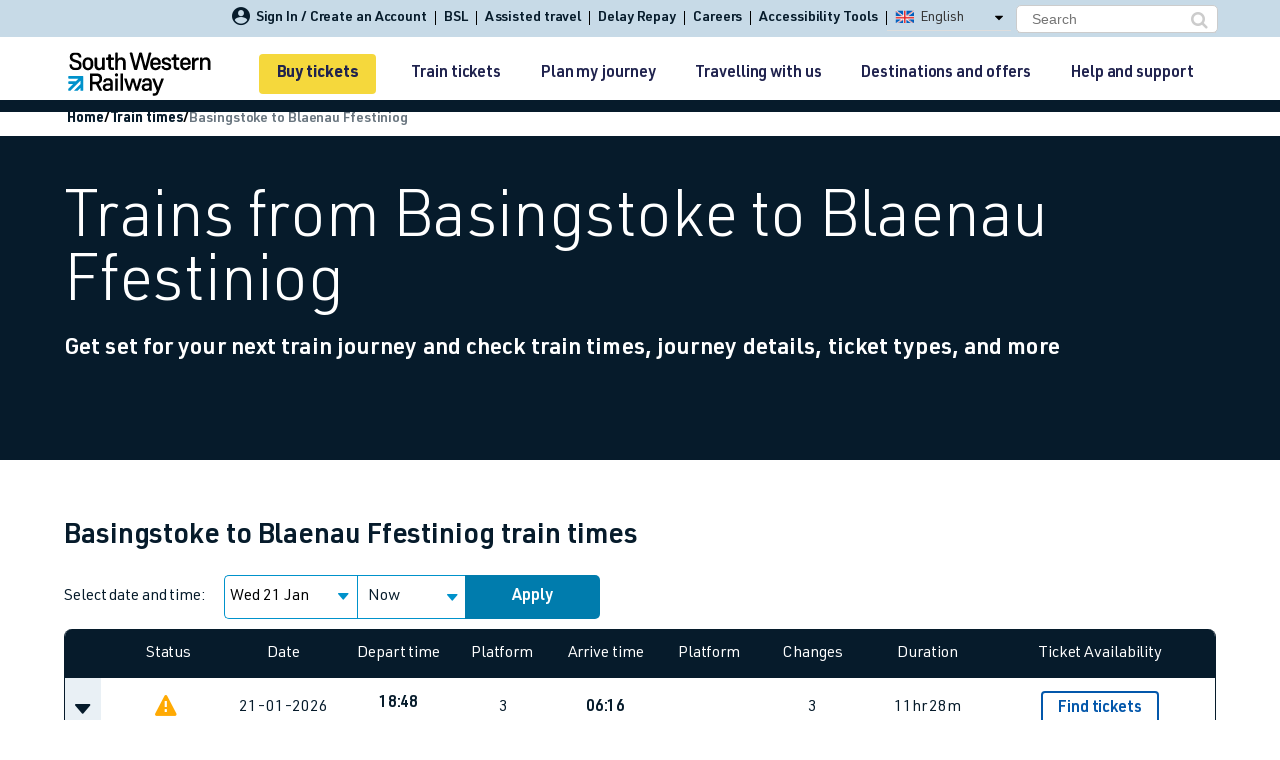

--- FILE ---
content_type: text/html; charset=utf-8
request_url: https://www.southwesternrailway.com/train-times/basingstoke-to-blaenau-ffestiniog
body_size: 101679
content:
<!DOCTYPE html>
<!--[if IE 8]>
<html lang="en" class="no-js lt-ie9 lt-ie10">
   <![endif]-->
<!--[if IE 9]>
<html lang="en" class="no-js lt-ie10">
   <![endif]-->
<!--[if gt IE 9]><!-->
<html lang="en" class="no-js ">
<!--<![endif]-->
<head>

    <title>Trains from Basingstoke to Blaenau Ffestiniog | South Western Railway</title>
<meta name="description" content="Whether you’re travelling from Basingstoke to Blaenau Ffestiniog for work or leisure, check train times and buy cheap train tickets with South Western Railway.">

	<script type="text/javascript">
        var metaDataContext = {"GTMContainerId":"GTM-MF432WQ","GATrackingId":"UA-103183774-1","DevEnvironment":"production"};
        var metaDataTitle = "Trains from Basingstoke to Blaenau Ffestiniog | South Western Railway";
        var metaDataType = "Train times";
    </script>
        <script type="text/javascript">
            dataLayer = [];
        </script>
        <!-- Google Tag Manager -->
        <script>
               (function(w,d,s,l,i){w[l]=w[l]||[];w[l].push({'gtm.start':
               new Date().getTime(),event:'gtm.js'});var f=d.getElementsByTagName(s)[0],
               j=d.createElement(s),dl=l!='dataLayer'?'&l='+l:'';j.async=true;j.src=
               'https://www.googletagmanager.com/gtm.js?id='+i+dl;f.parentNode.insertBefore(j,f);
               })(window,document,'script','dataLayer','GTM-MF432WQ');
        </script>
        <!-- End Google Tag Manager -->
    
            <link rel="canonical" href=https://www.southwesternrailway.com/train-times/basingstoke-to-blaenau-ffestiniog />

    <meta charset="utf-8">
    <meta http-equiv="X-UA-Compatible" content="IE=edge">
    <meta name="viewport" content="width=device-width, initial-scale=1">
    <meta name="application-name" content="South Western Railway">
    <meta property="og:title" content="Trains from Basingstoke to Blaenau Ffestiniog | South Western Railway">
    <meta property="og:site_name" content="Southwestern Railway">
    <meta property="og:url" content="https://www.southwesternrailway.com/train-times/basingstoke-to-blaenau-ffestiniog">
    <meta property="og:description" content="Whether you’re travelling from Basingstoke to Blaenau Ffestiniog for work or leisure, check train times and buy cheap train tickets with South Western Railway.">
    <meta property="og:type" content="website">
    <meta property="og:image" content="https://www.southwesternrailway.com/-/media/images/socialmedia/og.png">
    <meta name="twitter:card" content="summary_large_image" />
    <meta name="twitter:description" content="Whether you’re travelling from Basingstoke to Blaenau Ffestiniog for work or leisure, check train times and buy cheap train tickets with South Western Railway.">
    <meta name="twitter:title" content="Trains from Basingstoke to Blaenau Ffestiniog | South Western Railway">
    <meta name="twitter:site" content="@SouthWesternRailway" />
    <meta name="twitter:image" content="https://www.southwesternrailway.com/-/media/images/socialmedia/twt.png">
    <meta name="twitter:creator" content="@SouthWesternRailway" />
        	<link rel="preload" href="/Assets/css/font-awesome.min.css" as="style" onload="this.onload=null;this.rel='stylesheet'">
	<noscript><link rel="stylesheet" href="/Assets/css/font-awesome.min.css"></noscript>

    <link rel="preload" as="font" type="font/woff2" href="/assets/fonts/fontawesome-webfont.woff2?v=4.7.0" />
	
	<link rel="preload" as="font" type="font/woff" href="/assets/fonts/icons.woff" crossorigin="anonymous" />

	<link rel="preload" as="font" type="font/woff2" href="/assets/fonts/URWDIN-Light.woff2" crossorigin="anonymous" />
	<link rel="preload" as="font" type="font/woff2" href="/assets/fonts/URWDIN-Regular.woff2" crossorigin="anonymous" />
	<link rel="preload" as="font" type="font/woff2" href="/assets/fonts/URWDIN-Demi.woff2" crossorigin="anonymous" />
	<link rel="preload" as="font" type="font/woff2" href="/assets/fonts/URWDIN-Bold.woff2" crossorigin="anonymous" />

    
<link rel="icon" type="image/png" sizes="16x16" href="/Assets/img/favicons/favicon-16x16.png?v=1">
<link rel="icon" type="image/png" sizes="32x32" href="/Assets/img/favicons/favicon-32x32.png?v=1">
<link rel="icon" type="image/png" sizes="96x96" href="/Assets/img/favicons/favicon-96x96.png?v=1">
<link rel="icon" type="image/png" sizes="194x194" href="/Assets/img/favicons/favicon-194x194.png?v=1">

<link rel="shortcut icon" type="image/x-icon" href="/Assets/img/favicons/favicon.ico?v=1">

<link rel="apple-touch-icon" sizes="57x57" href="/Assets/img/favicons/apple-icon-57x57.png?v=1">
<link rel="apple-touch-icon" sizes="60x60" href="/Assets/img/favicons/apple-icon-60x60.png?v=1">
<link rel="apple-touch-icon" sizes="72x72" href="/Assets/img/favicons/apple-icon-72x72.png?v=1">
<link rel="apple-touch-icon" sizes="76x76" href="/Assets/img/favicons/apple-icon-76x76.png?v=1">
<link rel="apple-touch-icon" sizes="114x114" href="/Assets/img/favicons/apple-icon-114x114.png?v=1">
<link rel="apple-touch-icon" sizes="120x120" href="/Assets/img/favicons/apple-icon-120x120.png?v=1">
<link rel="apple-touch-icon" sizes="144x144" href="/Assets/img/favicons/apple-icon-144x144.png?v=1">
<link rel="apple-touch-icon" sizes="152x152" href="/Assets/img/favicons/apple-icon-152x152.png?v=1">
<link rel="apple-touch-icon" sizes="180x180" href="/Assets/img/favicons/apple-icon-180x180.png?v=1">
<link rel="icon" type="image/png" sizes="192x192"  href="/Assets/img/favicons/android-icon-192x192.png?v=1">
<link rel="icon" type="image/png" sizes="32x32" href="/Assets/img/favicons/favicon-32x32.png?v=1">
<link rel="icon" type="image/png" sizes="96x96" href="/Assets/img/favicons/favicon-96x96.png?v=1">
<link rel="icon" type="image/png" sizes="16x16" href="/Assets/img/favicons/favicon-16x16.png?v=1">
<link rel="manifest" href="/Assets/img/favicons/manifest.json">
<meta name="msapplication-TileColour" content="#ffffff">
<meta name="msapplication-TileImage" content="/Assets/img/favicons/ms-icon-144x144.png?v=1">
<meta name="theme-color" content="#C7DAE7">


    
    <script>
               
    </script>
    <!--  polyfills -->
    <script>
        if (!String.prototype.trim) {
            String.prototype.trim = function () {
                return this.replace(/^[\s\uFEFF\xA0]+|[\s\uFEFF\xA0]+$/g, '');
            };
        }

        if ('ontouchstart' in window) {
            //  document.documentElement.className += " touch-device";
        }

    </script>
    <!-- HTML5 shiv for IE8 support of HTML5 elements -->
    <!--[if lt IE 9]>
    <script src="https://oss.maxcdn.com/html5shiv/3.7.2/html5shiv.min.js" defer></script>
    <script src="https://oss.maxcdn.com/respond/1.4.2/respond.min.js" defer></script>
    <![endif]-->
    <script type="text/javascript">
               var entryDataContext = {"RailInfoApiUrl":"https://railinfo.southwesternrailway.com","DayLightSavingValue":0,"CommonApiUrl":"","ServicePages":{"Id":"c5cbc1e8-b061-4de6-ba2a-7bb9d3040995","JourneyCheckPageUrl":"/plan-my-journey","TravelUpdatesPageUrl":"/plan-my-journey","PlannedEngineeringWorksPageUrl":"","StationDetailsPageUrl":"/travelling-with-us/at-the-station","SearchPageUrl":"","TermsAndConditionsPageUrl":"/terms-and-conditions","PrivacyPolicyPageUrl":"","MediaCentreSectionPageUrl":null,"ServiceStatusPageUrl":"/plan-my-journey","OfferDetailsPageUrl":"/destinations-and-offers/offers","EventDetailsPageUrl":"","NewsDetailsPageUrl":"/other/news-and-media/news","CompetitionDetailsPageUrl":"","BlogArticleDetailsPageUrl":"","FaqArticleDetailsPageUrl":""},"MixingDeckInternalUrl":"","MixingDeckThreshold":1,"RetailHubApiUrl":"https://retailhub.southwesternrailway.com","GeoliseUrl":"https://app.railtech.io:8100/#/app/thingsToDo/overview?embed=true\u0026amp;toc=swr","WebtisBookingEngineUrl":"https://tickets.southwesternrailway.com/sw/en/landing/tis.aspx","WebtisMobileBookingEngineUrl":"https://tickets.southwesternrailway.com/sw/en/landing/tismobile.aspx","WebtisBookingEngineHomeUrl":"https://tickets.southwesternrailway.com/sw/en/landing/tis.aspx","WebtisMobileBookingEngineHomeUrl":"https://tickets.southwesternrailway.com/sw/en/controls/ticketsearchcontrol?mobile=1","WebtisMyAccountUrl":"https://tickets.southwesternrailway.com/sw/en/account/orderhistory","GoogleMapsApiKey":"AIzaSyC9aa404yHVLwJ9IM7WoNrp1St6bqDZh0I","BookingFlowSignInUrl":"/buy-train-tickets/login","BookingFlowEngineUrl":"/buy-train-tickets/ticket-search-results","BookingFlowPortableQTTHandOffEndPoint":"https://swrapi.southwesternrailway.com","BookingFlowPortableQTTEndpoint":"/swrapipqtt/api/PortableQtt/PortableQttData","IntegratedServicesThreshold":0};
    </script>
        
	<script>
        const isMac = navigator.platform.toUpperCase().includes('MAC');
        if (isMac) {
            document.documentElement.classList.add('mac-device');
        } else {
            document.documentElement.classList.add('not-mac-device');
        }
	</script>
<link href="/bundles/css.main?v=aOxW8CH5BAQwQ4gwVUIrhgRgmwdCjtmDgmsDajhHRkg1" rel="stylesheet"/>
	 <!-- Deferred Footer -->
    <link rel="preload"
          href="/bundles/css.footer?v=cVh-8n52AXyG2QqBv8E0OR_TUIiz_Mup6pGbksjlxSg1"
          as="style"
          onload="this.onload=null;this.rel='stylesheet'">

    <noscript>
        <link href="/bundles/css.footer?v=cVh-8n52AXyG2QqBv8E0OR_TUIiz_Mup6pGbksjlxSg1" rel="stylesheet"/>

    </noscript>

    <!-- Print-specific styles (load only on print) -->
    <link rel="stylesheet" href="/Assets/css/style.min_PrintFriendly.css?86b42fdc-74b7-485e-a633-775a9c1550c2" media="print">
        
		<script type="text/javascript" src="/Assets/js/minifiedJS.86b42fdc-74b7-485e-a633-775a9c1550c2.js"></script>
		
		<script> 
		 (function(z,i,p,a,b,o,u,t){z['ZipaboutObject']=b;z[b]=z[b]||function(){ 
		 (z[b].q=z[b].q||[]).push(arguments)},z[b].l=1*new Date();o=i.createElement(p), 
		 u=i.getElementsByTagName(p)[0];o.async=1;o.src=a;u.parentNode.insertBefore(o,u) 
		 })(window,document,'script','https://track.zpbt.uk/zpbtTracker_v2.js','zpbt'); 
		 zpbt('create', 1721); 
		 zpbt('track'); 
		</script>
        
    </head>
    <body>
            <!-- Google Tag Manager (noscript) -->
            <noscript>
                <iframe title="analytics" src="https://www.googletagmanager.com/ns.html?id=GTM-MF432WQ"
                        height="0" width="0" style="display: none; visibility: hidden"></iframe>
            </noscript>
            <!-- End Google Tag Manager (noscript) -->
        <script>
            var _STATE = {};
            function runOnce() {
                if (!_STATE.hasRunOnce && window.truste && truste.eu && truste.eu.prefclose) {
                    _STATE.oldValue = parseInt(truste.eu.bindMap.prefCookie);
                    _STATE.oldMethod = truste.eu.prefclose;
                    truste.eu.prefclose = function () {
                        _STATE.oldMethod();
                        if (_STATE.oldValue != parseInt(truste.eu.bindMap.prefCookie))
                            setTimeout(function () { window.location.reload(); }, 20);
                    };
                    _STATE.hasRunOnce = true;
                    _STATE.i && clearInterval(_STATE.i);
                }
            }
            _STATE.i = setInterval(runOnce, 10);
        </script>
		
		<button id="backToTopBtn" class="back-to-top-btn" title="Back to Top">
			<span class="arrow"></span>
			Back to Top
		</button>
        <!-- google consent mode integration -->
        <script src="https://www.googletagmanager.com/gtag/js?id=G-FKJMF58V3Y"></script>
        
        <div id="page">
            <div class="main-header">
                


<!-- Hidden field to get BookingFlow flag--->
<input type="hidden" value="true" id="IsBookingFlow" />



<!-- ko stopBinding: true -->

<div class="clearfix main-navigation">

    <!-- MOBILE NAV -->
    <div class="mobile-header">
        <div class="nav-top-wrap">
            <ul>
                <li class="item">
                    <a data-bind="routeToService: 'myaccount'" class="icon-my_account">
                        <span id="user-signInMobile">Sign In / Create an Account</span>
                    </a>
                </li>
                <li>
                    <a href="/travelling-with-us/assisted-travel/bsl" class="bsl-mobile-link">
                        BSL
                    </a>
                </li>
                <li style="cursor:pointer;" class="more-submenu">
                    <button id="moreLinksToggleBtn" class="more-links-toggle-btn" href>More</button>
                    <ul class="more-submenu-links">
                        <li><a href="/travelling-with-us/assisted-travel" class="assisted-travel-link">Assisted travel</a></li>
                                                    <li style="cursor:pointer;"><a href="/contact-and-help/delay-repay" class="top-header-link-delay-repay">Delay Repay<span class="seperator">|</span></a></li>
                        <li><a href="https://careers.southwesternrailway.com" class="careers-mobile-link">Careers</a></li>
                        <li><a class="reciteme" href="javascript:void(0);">Accessibility Tools</a></li>
                    </ul>
                </li>
            </ul>

        </div>
        <div class="header-wrapper" data-bind="sticky: { getWidthFrom:'body', responsiveWidth: true, className: 'fixed' }">
            <div class="header logo-wrapper clearfix">

                <a href="/" class="logo">
                    
                    <img alt="South Western Railway" src="/Assets/img/SWR-logo.svg" width="143" height="44">
                </a>

                <div class="user-type">

                    <div class="user-type-basket">

                        <div class="basket-status component-basket-status">
                            <div class="basket-status__empty">
                                <a href="/buy-train-tickets/ticket-search-results?openQTT=1" class="btn-primary-invert">Buy tickets</a>
                            </div>

                            <div class="basket-status__trips hidden">

                            </div>

                        </div>
                    </div>
                    <div class="user-type-webtis">
                        <a href="/buy-train-tickets/ticket-search-results?openQTT=1" class="btn-primary-invert">Buy tickets</a>
                    </div>
                </div>



                <div id="menu-trigger" class="menu-trigger" data-bind="mmenu: {target: '#menu', showSearch: true}">
                    <div class="hamburger"></div>
                </div>

            </div>
        </div>
    </div>

    <div id="menu" class="mobile-menu">
        <ul>
            <li class="hidden"><em class="account-notice">You are not signed in</em></li>
            <li class="account">
                <a href="/buy-train-tickets/ticket-search-results?openQTT=1" class="account-buy">
                    Buy tickets
                </a>
                <span class="account-basket hidden">
                    You have <span class="account-basket__value">no items</span> in your basket
                </span>
            </li>

                    <li class="item item-7b6325e6-25ea-46fb-9c54-ac9cc4645974 ">

                <a href="/train-tickets" class="item-label ">


                    <span class="gwr-icon hide " ></span>Train tickets

                </a>

<ul>        <li class="item item-85b644f8-2787-4173-b95c-53ae4081dff3 ">

                <a href="/train-tickets/cheap-train-tickets" class="item-label ">


                    <span class="gwr-icon hide " ></span>Cheap train tickets

                </a>

<ul>        <li class="item item-edb0449b-acf9-46fc-9195-e97035b65d03 no-children">

                <a href="/train-tickets/cheap-train-tickets/cheap-ticket-alert-form" class="item-label ">


                    <span class="gwr-icon hide " ></span>Cheap ticket alerts

                </a>

        </li>
        <li class="item item-b89c2f77-d492-45b8-b5e0-1c4fc93e453e no-children">

                <a href="/train-tickets/cheap-train-tickets/rover-tickets-and-ranger-tickets" class="item-label ">


                    <span class="gwr-icon hide " ></span>Rangers and Rovers Train Tickets

                </a>

        </li>
</ul>        </li>
        <li class="item item-64d72aa0-4610-4aeb-891b-94e856cd74d5 ">

                <a href="/train-tickets/season-tickets" class="item-label ">


                    <span class="gwr-icon hide " ></span>Season tickets

                </a>

<ul>        <li class="item item-db8d2f26-6640-4cfd-b085-609969ef5699 no-children">

                <a href="/train-tickets/season-tickets/flexible-train-tickets" class="item-label ">


                    <span class="gwr-icon hide " ></span>Flexi Season ticket

                </a>

        </li>
        <li class="item item-9268a52f-f7a1-4e6d-8a31-e5a5968dee17 no-children">

                <a href="/train-tickets/season-tickets/weekly-train-tickets" class="item-label ">


                    <span class="gwr-icon hide " ></span>Weekly season ticket

                </a>

        </li>
        <li class="item item-a3b962fa-67e3-4ab4-8502-ef7b1ad89765 no-children">

                <a href="/train-tickets/season-tickets/monthly-train-tickets" class="item-label ">


                    <span class="gwr-icon hide " ></span>Monthly season ticket

                </a>

        </li>
        <li class="item item-2bb91f7b-9bc3-4cc3-8b1a-946d05d1f4b4 no-children">

                <a href="/train-tickets/season-tickets/monthly-plus-train-tickets" class="item-label ">


                    <span class="gwr-icon hide " ></span>Monthly plus season ticket

                </a>

        </li>
        <li class="item item-45495c77-2b3d-4bbf-b98f-3227bf2a37ed no-children">

                <a href="/train-tickets/season-tickets/annual-train-tickets" class="item-label ">


                    <span class="gwr-icon hide " ></span>Annual season ticket

                </a>

        </li>
</ul>        </li>
        <li class="item item-138051fc-0377-40cd-b386-6d66032542ba ">

                <a href="/train-tickets/smart-ticketing" class="item-label ">


                    <span class="gwr-icon hide " ></span>Smart tickets

                </a>

<ul>        <li class="item item-6e6121ee-efb6-479f-8115-06bd05044c33 no-children">

                <a href="/train-tickets/smart-ticketing/etickets" class="item-label ">


                    <span class="gwr-icon hide " ></span>eTickets

                </a>

        </li>
        <li class="item item-0efcf777-3c97-4a77-9cca-7f6c1fd6325f ">

                <a href="/train-tickets/smart-ticketing/touch-smartcard" class="item-label ">


                    <span class="gwr-icon hide " ></span>Smartcard

                </a>

<ul>        <li class="item item-aadc2802-89db-4970-bd81-a359db6d68d9 no-children">

                <a href="/train-tickets/smart-ticketing/touch-smartcard/using-a-smartcard" class="item-label ">


                    <span class="gwr-icon hide " ></span>Using a smartcard

                </a>

        </li>
</ul>        </li>
        <li class="item item-d4055926-4b4b-43c1-9bf5-3032fcb97def no-children">

                <a href="/train-tickets/smart-ticketing/oyster-cards-and-contactless" class="item-label ">


                    <span class="gwr-icon hide " ></span>Oyster cards and contactless

                </a>

        </li>
        <li class="item item-3506edb2-3e20-4d5d-a9ba-ad94d15e34b6 no-children">

                <a href="/train-tickets/smart-ticketing/contactless-payg-extension" class="item-label ">


                    <span class="gwr-icon hide " ></span>Pay as you go with contactless extension

                </a>

        </li>
</ul>        </li>
        <li class="item item-42aded51-f0ea-47e9-870c-02d11abf704b ">

                <a href="/train-tickets/ticket-types" class="item-label ">


                    <span class="gwr-icon hide " ></span>Ticket types

                </a>

<ul>        <li class="item item-2ef83cc4-7568-4b50-be9f-87f41ade3a2c no-children">

                <a href="/train-tickets/ticket-types/advance-tickets" class="item-label ">


                    <span class="gwr-icon hide " ></span>Advance tickets

                </a>

        </li>
        <li class="item item-df505382-c1bf-4ca9-ac3f-bdb3c2311fa7 no-children">

                <a href="/train-tickets/ticket-types/anytime-tickets" class="item-label ">


                    <span class="gwr-icon hide " ></span>Anytime tickets

                </a>

        </li>
        <li class="item item-6fe78fcf-e710-458f-a5b7-381ed12bf8af no-children">

                <a href="/train-tickets/ticket-types/off-peak-tickets" class="item-label ">


                    <span class="gwr-icon hide " ></span>Off-Peak tickets

                </a>

        </li>
        <li class="item item-afc1c7ed-9707-4838-9d53-dbd5b5ed8039 no-children">

                <a href="/train-tickets/ticket-types/groupsave-train-tickets" class="item-label ">


                    <span class="gwr-icon hide " ></span>GroupSave train tickets 

                </a>

        </li>
        <li class="item item-4da7224e-e26c-46a7-9003-08f931e9047b no-children">

                <a href="/train-tickets/ticket-types/group-train-travel" class="item-label ">


                    <span class="gwr-icon hide " ></span>Group Travel train tickets

                </a>

        </li>
        <li class="item item-1bc46ae7-d1be-4cb5-8dbc-526495be8c88 no-children">

                <a href="/train-tickets/ticket-types/evening-out-tickets" class="item-label ">


                    <span class="gwr-icon hide " ></span>Evening Out tickets

                </a>

        </li>
        <li class="item item-2e1891d1-eaa2-43db-a0e9-35daaf768003 no-children">

                <a href="/train-tickets/ticket-types/sunday-out-tickets" class="item-label ">


                    <span class="gwr-icon hide " ></span>Sunday Out tickets

                </a>

        </li>
        <li class="item item-cb140a66-9d6d-480a-848e-150d65d5201d no-children">

                <a href="/train-tickets/ticket-types/super-off-peak-tickets" class="item-label ">


                    <span class="gwr-icon hide " ></span>Super Off-Peak tickets

                </a>

        </li>
        <li class="item item-99ff7b8e-95f5-4b1a-8107-6aa8eb875d61 no-children">

                <a href="/train-tickets/ticket-types/semi-flex-return-tickets" class="item-label ">


                    <span class="gwr-icon hide " ></span>Semi Flex Return tickets

                </a>

        </li>
        <li class="item item-339618b9-d3d8-41b4-a82a-ab9662d97752 no-children">

                <a href="/train-tickets/ticket-types/london-travelcards" class="item-label ">


                    <span class="gwr-icon hide " ></span>London Travelcards

                </a>

        </li>
</ul>        </li>
        <li class="item item-bead3251-b5e1-4e4b-b26b-99d3b9585661 no-children">

                <a href="/train-tickets/tap2go" class="item-label ">


                    <span class="gwr-icon hide " ></span>Tap2Go pay as you go travel

                </a>

        </li>
        <li class="item item-c5e32320-ac8f-4b26-9af9-fd1509a0f4ed ">

                <a href="/train-tickets/railcards-and-discounts" class="item-label ">


                    <span class="gwr-icon hide " ></span>Railcards and discount cards

                </a>

<ul>        <li class="item item-a5e88799-ee3e-4e58-afa5-977d07c8910d no-children">

                <a href="/train-tickets/railcards-and-discounts/sixteen-seventeen-saver" class="item-label ">


                    <span class="gwr-icon hide " ></span>16-17 Saver Railcard

                </a>

        </li>
        <li class="item item-86ef2ead-0434-4062-b083-43df93cdf518 no-children">

                <a href="/train-tickets/railcards-and-discounts/sixteen-twentyfive-railcard" class="item-label ">


                    <span class="gwr-icon hide " ></span>16-25 Student Railcard

                </a>

        </li>
        <li class="item item-0dee3fcc-d0d0-42c1-ba99-4156b474f8f4 no-children">

                <a href="/train-tickets/railcards-and-discounts/twentysix-thirty-railcard" class="item-label ">


                    <span class="gwr-icon hide " ></span>26-30 Railcard

                </a>

        </li>
        <li class="item item-985e57fd-3c24-4cde-aa42-1565d2a10ef7 no-children">

                <a href="/train-tickets/railcards-and-discounts/two-together-railcard" class="item-label ">


                    <span class="gwr-icon hide " ></span>Two Together Railcard

                </a>

        </li>
        <li class="item item-31191a97-9b6f-4019-858c-1b63bfbfadf2 no-children">

                <a href="/train-tickets/railcards-and-discounts/disabled-persons-railcard" class="item-label ">


                    <span class="gwr-icon hide " ></span>Disabled Persons Railcard

                </a>

        </li>
        <li class="item item-07f0740d-cdc2-4e31-8ab7-b5caa2f892c2 no-children">

                <a href="/train-tickets/railcards-and-discounts/family-and-friends-railcard" class="item-label ">


                    <span class="gwr-icon hide " ></span>Family and Friends Railcard

                </a>

        </li>
        <li class="item item-43facdb3-8434-41ac-8ed6-5704563458fa no-children">

                <a href="/train-tickets/railcards-and-discounts/hm-forces-railcard" class="item-label ">


                    <span class="gwr-icon hide " ></span>HM Forces Railcard

                </a>

        </li>
        <li class="item item-eaf41224-818c-4054-9c42-c5ec7404511b no-children">

                <a href="/train-tickets/railcards-and-discounts/veterans-railcard" class="item-label ">


                    <span class="gwr-icon hide " ></span>Veterans Railcard

                </a>

        </li>
        <li class="item item-383de3e4-8657-43c0-a926-3523b534ea63 no-children">

                <a href="/train-tickets/railcards-and-discounts/network-railcard" class="item-label ">


                    <span class="gwr-icon hide " ></span>Network Railcard

                </a>

        </li>
        <li class="item item-bf348371-b16a-469d-8faf-12fabfaea1d8 no-children">

                <a href="/train-tickets/railcards-and-discounts/senior-railcard" class="item-label ">


                    <span class="gwr-icon hide " ></span>Senior Railcard

                </a>

        </li>
</ul>        </li>
        <li class="item item-fd227efc-5ad4-48b9-8eed-bc23d1c56671 ">

                <a href="/train-tickets/how-to-get-your-ticket" class="item-label ">


                    <span class="gwr-icon hide " ></span>How to buy train tickets

                </a>

<ul>        <li class="item item-9e181b1c-25ea-4b5c-b3f5-22d4b28c36ec no-children">

                <a href="/train-tickets/how-to-get-your-ticket/apple-pay" class="item-label ">


                    <span class="gwr-icon hide " ></span>Paying with Apple Pay

                </a>

        </li>
        <li class="item item-5a4a7371-e6ba-48b1-b80f-5a011aead7e1 no-children">

                <a href="/train-tickets/how-to-get-your-ticket/google-pay" class="item-label ">


                    <span class="gwr-icon hide " ></span>Paying with Google Pay

                </a>

        </li>
</ul>        </li>
        <li class="item item-d2e998e8-836c-47be-b40f-ab05aa93ac4f no-children">

                <a href="/train-tickets/family-train-tickets" class="item-label ">


                    <span class="gwr-icon hide " ></span>Family train tickets

                </a>

        </li>
        <li class="item item-cc800cc8-a113-42db-9a9c-f4adb97707be no-children">

                <a href="/train-tickets/combined-ferry-and-train-tickets" class="item-label ">


                    <span class="gwr-icon hide " ></span>Combined ferry and train tickets

                </a>

        </li>
        <li class="item item-7fc8f991-a93e-433c-99e5-1db370aff256 no-children">

                <a href="/train-tickets/price-promise" class="item-label ">


                    <span class="gwr-icon hide " ></span>Price promise

                </a>

        </li>
        <li class="item item-a6f67f9c-464f-447d-b3c2-8b17326ba0d4 no-children">

                <a href="/train-tickets/business-travel" class="item-label ">


                    <span class="gwr-icon hide " ></span>Business Direct

                </a>

        </li>
</ul>        </li>
        <li class="item item-66126c41-1e03-47da-adf5-8a325f336686 ">

                <a href="/plan-my-journey" class="item-label ">


                    <span class="gwr-icon hide " ></span>Plan my journey

                </a>

<ul>        <li class="item item-03a28573-f128-432c-b186-c633c945b97e no-children">

                <a href="/train-times" class="item-label ">


                    <span class="gwr-icon hide " ></span>Train times

                </a>

        </li>
        <li class="item item-1556dece-3991-4c2d-9066-2ef46dc6233b no-children">

                <a href="/plan-my-journey/timetables" class="item-label ">


                    <span class="gwr-icon hide " ></span>Download SWR timetables

                </a>

        </li>
        <li class="item item-f01e6ad4-d7b3-435a-bac4-c0b797815903 no-children">

                <a href="/plan-my-journey/changes-to-your-journey" class="item-label ">


                    <span class="gwr-icon hide " ></span>Changes to your journey

                </a>

        </li>
        <li class="item item-3bd7a6f7-6dd7-47a9-996c-247e5596588a no-children">

                <a href="/plan-my-journey/how-busy-is-my-train" class="item-label ">


                    <span class="gwr-icon hide " ></span>How busy is my train?

                </a>

        </li>
        <li class="item item-9271e7ee-44e6-4c44-b9c9-49c2101451b7 no-children">

                <a href="/plan-my-journey/live-times-and-updates" class="item-label ">


                    <span class="gwr-icon hide " ></span>Live times and updates

                </a>

        </li>
        <li class="item item-852f3868-12b6-40e8-80f4-ffa4c83d3f97 ">

                <a href="/plan-my-journey/planned-improvements" class="item-label ">


                    <span class="gwr-icon hide " ></span>Planned improvements

                </a>

<ul>        <li class="item item-391ac7c1-036f-4cfc-ad79-45a7ae8a5bac ">

                <a href="/plan-my-journey/planned-improvements/planned-engineering-works" class="item-label ">


                    <span class="gwr-icon hide " ></span>Planned engineering calendar

                </a>

<ul>        <li class="item item-4f295ffa-84a0-4458-bbb8-74b7ef02e522 no-children">

                <a href="/plan-my-journey/planned-improvements/planned-engineering-works/engineering-works-detail" class="item-label ">


                    <span class="gwr-icon hide " ></span>Planned engineering works details

                </a>

        </li>
</ul>        </li>
        <li class="item item-a2e19c37-c14f-4bdb-baf0-3e8b14ce1c66 no-children">

                <a href="/plan-my-journey/planned-improvements/engineering-work-weekly-summary" class="item-label ">


                    <span class="gwr-icon hide " ></span>Engineering work weekly summary

                </a>

        </li>
        <li class="item item-5db5962d-e341-4cba-b80a-eb35fb3e45cd no-children">

                <a href="/plan-my-journey/planned-improvements/january-2026-works" class="item-label ">


                    <span class="gwr-icon hide " ></span>January engineering work

                </a>

        </li>
        <li class="item item-94fccf1b-4986-4c66-82fe-47c49dc4a8cb no-children">

                <a href="/plan-my-journey/planned-improvements/february-2026-works" class="item-label ">


                    <span class="gwr-icon hide " ></span>February engineering work

                </a>

        </li>
        <li class="item item-64ae8429-ed13-4f20-9477-25075de1aba4 no-children">

                <a href="/plan-my-journey/planned-improvements/march-2026-works" class="item-label ">


                    <span class="gwr-icon hide " ></span>March engineering work

                </a>

        </li>
</ul>        </li>
        <li class="item item-f02bac59-f7f0-4ff3-8cfb-2f484787bc10 no-children">

                <a href="/plan-my-journey/app" class="item-label ">


                    <span class="gwr-icon hide " ></span>Mobile app

                </a>

        </li>
        <li class="item item-c4aefa88-c99f-44de-b160-70b5ad2329b4 no-children">

                <a href="/plan-my-journey/our-network" class="item-label ">


                    <span class="gwr-icon hide " ></span>Network map

                </a>

        </li>
</ul>        </li>
        <li class="item item-5828244f-fb13-43be-a69c-60ddc821d855 ">

                <a href="/travelling-with-us" class="item-label ">


                    <span class="gwr-icon hide " ></span>Travelling with us

                </a>

<ul>        <li class="item item-68a80f18-0edf-438b-af07-ed2accf757d8 ">

                <a href="/travelling-with-us/at-the-station" class="item-label ">


                    <span class="gwr-icon hide " ></span>Our train stations

                </a>

<ul>        <li class="item item-de331aaf-4038-4cc8-98d3-8b128d6a3609 no-children">

                <a href="/travelling-with-us/at-the-station/car-parking" class="item-label ">


                    <span class="gwr-icon hide " ></span>Car parking

                </a>

        </li>
        <li class="item item-c2d66991-1566-492e-a4d1-70eb8461edd8 no-children">

                <a href="/travelling-with-us/at-the-station/onward-travel" class="item-label ">


                    <span class="gwr-icon hide " ></span>Onward travel

                </a>

        </li>
        <li class="item item-280c398b-43cd-4c71-9b6c-6f6a480aade6 no-children">

                <a href="/travelling-with-us/at-the-station/bus-links" class="item-label ">


                    <span class="gwr-icon hide " ></span>Bus links

                </a>

        </li>
        <li class="item item-2e0df0ec-c325-4584-adea-1b9fa38fa0dc no-children">

                <a href="/travelling-with-us/at-the-station/plusbus" class="item-label ">


                    <span class="gwr-icon hide " ></span>PlusBus

                </a>

        </li>
        <li class="item item-f9e3003d-25a4-40b1-9adb-80bd93291d24 no-children">

                <a href="/travelling-with-us/at-the-station/shoebox-appeal" class="item-label ">


                    <span class="gwr-icon hide " ></span>Christmas shoebox appeal

                </a>

        </li>
        <li class="item item-c460f6e5-d5d7-4b57-93aa-31897f4c61ef no-children">

                <a href="/travelling-with-us/at-the-station/inpost-parcel-lockers" class="item-label ">


                    <span class="gwr-icon hide " ></span>InPost parcel lockers

                </a>

        </li>
        <li class="item item-1fb1a058-1765-4371-8774-bd4f8f4e4ccb no-children">

                <a href="/travelling-with-us/at-the-station/station-wi-fi" class="item-label ">


                    <span class="gwr-icon hide " ></span>Free Wi-Fi at our stations

                </a>

        </li>
        <li class="item item-aa0912b1-36e6-4200-b936-9b3593df3978 no-children">

                <a href="/travelling-with-us/at-the-station/airport-links" class="item-label ">


                    <span class="gwr-icon hide " ></span>Airport links

                </a>

        </li>
</ul>        </li>
        <li class="item item-b625b9b0-36ea-45b3-b23a-bfb6834be92a ">

                <a href="/travelling-with-us/our-trains" class="item-label ">


                    <span class="gwr-icon hide " ></span>Our trains

                </a>

<ul>        <li class="item item-6e8eb36a-091d-49cf-b254-33b406b7a951 no-children">

                <a href="/travelling-with-us/our-trains/arterio" class="item-label ">


                    <span class="gwr-icon hide " ></span>Arterio

                </a>

        </li>
        <li class="item item-aabf26cc-774a-4dcd-8e3f-01e16a1126d5 no-children">

                <a href="/travelling-with-us/our-trains/class-158-express-sprinter" class="item-label ">


                    <span class="gwr-icon hide " ></span>Class 158 &quot;Express Sprinter&quot;

                </a>

        </li>
        <li class="item item-f85b58a9-ad1d-4bde-9f04-3793052d1e14 no-children">

                <a href="/travelling-with-us/our-trains/class-159-south-western-turbo" class="item-label ">


                    <span class="gwr-icon hide " ></span>Class 159 &quot;South Western Turbo&quot;

                </a>

        </li>
        <li class="item item-2313b83c-ccbe-46ae-b950-a20c5e3aa0bd no-children">

                <a href="/travelling-with-us/our-trains/class-444-desiro" class="item-label ">


                    <span class="gwr-icon hide " ></span>Class 444 &quot;Desiro&quot;

                </a>

        </li>
        <li class="item item-ba291ada-8945-454b-8e53-e247d97d19c3 no-children">

                <a href="/travelling-with-us/our-trains/class-450-desiro" class="item-label ">


                    <span class="gwr-icon hide " ></span>Class 450 &quot;Desiro&quot;

                </a>

        </li>
        <li class="item item-fa1324c7-7cc6-4ede-a09c-6cf9fbf201c4 no-children">

                <a href="/travelling-with-us/our-trains/class-455" class="item-label ">


                    <span class="gwr-icon hide " ></span>Class 455

                </a>

        </li>
        <li class="item item-02de7d5d-16da-4eeb-93ad-336ea961b2b3 no-children">

                <a href="/travelling-with-us/our-trains/class-456" class="item-label ">


                    <span class="gwr-icon hide " ></span>Class 456

                </a>

        </li>
        <li class="item item-c6b6d073-7a31-4545-bff6-1ddc9dcd429e no-children">

                <a href="/travelling-with-us/our-trains/class-458-juniper" class="item-label ">


                    <span class="gwr-icon hide " ></span>Class 458 &quot;Juniper&quot;

                </a>

        </li>
        <li class="item item-760eab99-49fa-4b9e-a018-c0d47f7e620e no-children">

                <a href="/travelling-with-us/our-trains/class-484" class="item-label ">


                    <span class="gwr-icon hide " ></span>Class 484

                </a>

        </li>
        <li class="item item-b2a79aec-f6c9-44e1-9ba4-d16346ed24c7 no-children">

                <a href="/travelling-with-us/our-trains/class-707-desiro-city" class="item-label ">


                    <span class="gwr-icon hide " ></span>Class 707 &quot;Desiro City&quot;

                </a>

        </li>
        <li class="item item-ad2da120-0b8d-4e76-b5c4-bf70ec2b0958 no-children">

                <a href="/travelling-with-us/our-trains/farewell-455s" class="item-label ">


                    <span class="gwr-icon hide " ></span>Farewell 455s

                </a>

        </li>
</ul>        </li>
        <li class="item item-67e7b2a9-b4cd-45ab-ad8a-0752f8b8ed42 ">

                <a href="/travelling-with-us/onboard" class="item-label ">


                    <span class="gwr-icon hide " ></span>On board facilities

                </a>

<ul>        <li class="item item-c452066a-0a85-4cd1-aac2-ea637e2e84c7 no-children">

                <a href="/travelling-with-us/onboard/what-can-you-bring-on-board" class="item-label ">


                    <span class="gwr-icon hide " ></span>What can you bring on board?

                </a>

        </li>
        <li class="item item-e5612d49-1da9-44d0-803c-8afcdd6bad96 no-children">

                <a href="/travelling-with-us/onboard/first-class" class="item-label ">


                    <span class="gwr-icon hide " ></span>First Class

                </a>

        </li>
        <li class="item item-6b433aaf-f003-4784-a86d-7ec1f67f617c no-children">

                <a href="/travelling-with-us/onboard/wifi" class="item-label ">


                    <span class="gwr-icon hide " ></span>Wi-Fi

                </a>

        </li>
        <li class="item item-6b3a7a56-455c-4786-a02d-e0ded4834054 no-children">

                <a href="/travelling-with-us/onboard/mums-to-be" class="item-label ">


                    <span class="gwr-icon hide " ></span>Mums to be

                </a>

        </li>
</ul>        </li>
        <li class="item item-cfaa5096-192d-4e59-a14b-a350487c9f4b ">

                <a href="/travelling-with-us/assisted-travel" class="item-label ">


                    <span class="gwr-icon hide " ></span>Assisted travel

                </a>

<ul>        <li class="item item-7ed86d10-db19-49b5-8566-8580074eea1a no-children">

                <a href="/travelling-with-us/assisted-travel/assisted-boarding-points" class="item-label ">


                    <span class="gwr-icon hide " ></span>Assisted Boarding Points

                </a>

        </li>
        <li class="item item-9ca46771-a2e3-4952-851f-ac0e16ec8c50 no-children">

                <a href="/travelling-with-us/assisted-travel/accessibility" class="item-label ">


                    <span class="gwr-icon hide " ></span>Accessibility

                </a>

        </li>
        <li class="item item-b81c9beb-2fb5-4e38-a5d5-e246978f40c7 no-children">

                <a href="/travelling-with-us/assisted-travel/assistance-dogs" class="item-label ">


                    <span class="gwr-icon hide " ></span>Assistance dogs

                </a>

        </li>
        <li class="item item-4affeaae-dbaa-447e-9952-9af1f71f31fe no-children">

                <a href="/travelling-with-us/assisted-travel/bsl" class="item-label ">


                    <span class="gwr-icon hide " ></span>BSL

                </a>

        </li>
        <li class="item item-545d4d18-4a67-44f1-b7d8-554227f924f8 no-children">

                <a href="/travelling-with-us/assisted-travel/discounted-fares" class="item-label ">


                    <span class="gwr-icon hide " ></span>Discounted fares

                </a>

        </li>
        <li class="item item-5b11b0f3-a38d-4d4f-bf40-5e5dd20c164a no-children">

                <a href="/travelling-with-us/assisted-travel/sunflower-lanyards" class="item-label ">


                    <span class="gwr-icon hide " ></span>Sunflower lanyards

                </a>

        </li>
        <li class="item item-e48481bd-851e-438a-87e7-4768661ac61f no-children">

                <a href="/travelling-with-us/assisted-travel/toilets" class="item-label ">


                    <span class="gwr-icon hide " ></span>Toilets

                </a>

        </li>
        <li class="item item-c0034e81-47e0-4281-b907-0cb079e62a76 no-children">

                <a href="/travelling-with-us/assisted-travel/wheelchairs-scooters-and-ramps" class="item-label ">


                    <span class="gwr-icon hide " ></span>Wheelchairs, scooters and ramps

                </a>

        </li>
        <li class="item item-c8e182c4-9efa-4639-bf93-2eee1fb68d4b no-children">

                <a href="/travelling-with-us/assisted-travel/travel-assistance-card" class="item-label ">


                    <span class="gwr-icon hide " ></span>Travel Assistance Card

                </a>

        </li>
</ul>        </li>
        <li class="item item-f8e24d16-c107-4ccb-9241-af8b9a011c67 ">

                <a href="/travelling-with-us/luggage-buddy" class="item-label ">


                    <span class="gwr-icon hide " ></span>SWR Luggage Buddy

                </a>

<ul>        <li class="item item-ce6ff56e-7ace-4738-a144-19ab60c2d770 no-children">

                <a href="/travelling-with-us/luggage-buddy/faqs" class="item-label ">


                    <span class="gwr-icon hide " ></span>FAQs

                </a>

        </li>
        <li class="item item-b2f12d6a-265e-4535-8f52-424b7bb0c1f8 no-children">

                <a href="/travelling-with-us/luggage-buddy/instructions" class="item-label ">


                    <span class="gwr-icon hide " ></span>Instructions

                </a>

        </li>
        <li class="item item-75dee0e2-3b96-431a-bde7-2fdaef850dc4 no-children">

                <a href="/travelling-with-us/luggage-buddy/contact-us" class="item-label ">


                    <span class="gwr-icon hide " ></span>Contact us

                </a>

        </li>
        <li class="item item-0a0a9779-ab1c-4ec5-89fb-92a8232c981d no-children">

                <a href="/travelling-with-us/luggage-buddy/prohibited-items" class="item-label ">


                    <span class="gwr-icon hide " ></span>Prohibited Items

                </a>

        </li>
        <li class="item item-578f3cf7-a812-4086-b099-f5f24381041f no-children">

                <a href="/travelling-with-us/luggage-buddy/terms-and-conditions" class="item-label ">


                    <span class="gwr-icon hide " ></span>Terms and conditions

                </a>

        </li>
        <li class="item item-66dbf0f9-3224-45a6-a621-d1bc7ee236e5 no-children">

                <a href="/travelling-with-us/luggage-buddy/privacy-policy" class="item-label ">


                    <span class="gwr-icon hide " ></span>Luggage Buddy Privacy policy

                </a>

        </li>
</ul>        </li>
        <li class="item item-2d9eb175-8c8d-4980-97e2-1c91c9d33e06 no-children">

                <a href="/travelling-with-us/travelling-with-a-bike" class="item-label ">


                    <span class="gwr-icon hide " ></span>Travelling with a bike

                </a>

        </li>
        <li class="item item-eeac3ed2-4e82-44b6-99c0-008c3bb82b90 no-children">

                <a href="/travelling-with-us/travelling-with-kids" class="item-label ">


                    <span class="gwr-icon hide " ></span>Travelling with kids

                </a>

        </li>
        <li class="item item-38004c3e-fd48-411b-8d69-cda394a510de no-children">

                <a href="/travelling-with-us/student-travel-guide" class="item-label ">


                    <span class="gwr-icon hide " ></span>A student&#39;s guide to train travel 

                </a>

        </li>
        <li class="item item-bea7534a-66d1-429d-93bc-d79d0bf3b33c no-children">

                <a href="/travelling-with-us/travelling-with-pets" class="item-label ">


                    <span class="gwr-icon hide " ></span>Travelling with pets

                </a>

        </li>
        <li class="item item-169ec6d9-e196-44fe-97e7-19b5b9126b97 ">

                <a href="/travelling-with-us/customer-experience" class="item-label ">


                    <span class="gwr-icon hide " ></span>Customer Experience

                </a>

<ul>        <li class="item item-8dd7c3c1-10dd-4ec4-a3ab-e7016ac5c620 no-children">

                <a href="/travelling-with-us/customer-experience/customer-council" class="item-label ">


                    <span class="gwr-icon hide " ></span>Customer Council

                </a>

        </li>
        <li class="item item-4b9f754f-bb63-42a3-ae8e-288c86ff63ee no-children">

                <a href="/travelling-with-us/customer-experience/meet-the-manager" class="item-label ">


                    <span class="gwr-icon hide " ></span>Meet the Manager

                </a>

        </li>
</ul>        </li>
        <li class="item item-45bab2bd-0ece-4a42-8c12-b3242dd4f6be no-children">

                <a href="/travelling-with-us/ticket-checks-and-revenue-protection" class="item-label ">


                    <span class="gwr-icon hide " ></span>Ticket checks and revenue protection

                </a>

        </li>
        <li class="item item-741f8f6a-d997-4fe6-845e-3fa5ae5e05ec ">

                <a href="/travelling-with-us/staying-safe" class="item-label ">


                    <span class="gwr-icon hide " ></span>Staying safe

                </a>

<ul>        <li class="item item-5850267b-693d-4171-b0b4-64def6a0c2b8 no-children">

                <a href="/travelling-with-us/staying-safe/safeguarding" class="item-label ">


                    <span class="gwr-icon hide " ></span>Safeguarding

                </a>

        </li>
</ul>        </li>
        <li class="item item-5c0695ae-6c25-4a67-919a-5f1689463189 ">

                <a href="/travelling-with-us/performance" class="item-label ">


                    <span class="gwr-icon hide " ></span>Performance

                </a>

<ul>        <li class="item item-530fe8af-ac5b-4be1-b6d1-a5528186607b no-children">

                <a href="/travelling-with-us/performance/our-performance" class="item-label ">


                    <span class="gwr-icon hide " ></span>Our performance

                </a>

        </li>
        <li class="item item-9fe630fd-4cc5-4a8d-91ed-d0ee71a62d56 no-children">

                <a href="/travelling-with-us/performance/our-performance-breakdown" class="item-label ">


                    <span class="gwr-icon hide " ></span>Our Performance Breakdown

                </a>

        </li>
        <li class="item item-41977a6d-e702-4cca-a807-dfbf2b139f2c no-children">

                <a href="/travelling-with-us/performance/station-performance" class="item-label ">


                    <span class="gwr-icon hide " ></span>Station Performance

                </a>

        </li>
        <li class="item item-09ad5a02-8555-44d0-be08-f7d8a66ed771 no-children">

                <a href="/travelling-with-us/performance/our-environmental-performance" class="item-label ">


                    <span class="gwr-icon hide " ></span>Our Environmental Performance

                </a>

        </li>
        <li class="item item-8a6af215-1845-442e-ba1a-320d97f3f1a7 no-children">

                <a href="/travelling-with-us/performance/customer-experience-and-accessibility-performance" class="item-label ">


                    <span class="gwr-icon hide " ></span>Our Customer Experience and Accessibility Performance

                </a>

        </li>
        <li class="item item-9786007c-0734-4973-8948-223a70b80eec no-children">

                <a href="/travelling-with-us/performance/our-ticketless-travel-performance" class="item-label ">


                    <span class="gwr-icon hide " ></span>Our Ticketless Travel Performance

                </a>

        </li>
        <li class="item item-449a4405-c06b-4174-b564-39e3329fcf3b no-children">

                <a href="/travelling-with-us/performance/rail-service-quality-report" class="item-label ">


                    <span class="gwr-icon hide " ></span>Our service quality report

                </a>

        </li>
</ul>        </li>
</ul>        </li>
        <li class="item item-5d78a647-1082-4e3a-bcaa-7e9df809d823 ">

                <a href="/destinations-and-offers" class="item-label ">


                    <span class="gwr-icon hide " ></span>Destinations and offers

                </a>

<ul>        <li class="item item-1943edff-044d-4c16-ac1c-2a05d3d42657 no-children">

                <a href="/destinations-and-offers/destinations" class="item-label ">


                    <span class="gwr-icon hide " ></span>Destinations

                </a>

        </li>
        <li class="item item-2358344b-e038-47e7-8467-40d7991c4c08 ">

                <a href="/where-next" class="item-label ">


                    <span class="gwr-icon hide " ></span>Where Next travel blog

                </a>

<ul>        <li class="item item-7e6782fb-7edd-46a1-bf76-4207ab2a15d7 no-children">

                <a href="/where-next/things-to-do" class="item-label ">


                    <span class="gwr-icon hide " ></span>Things to do

                </a>

        </li>
        <li class="item item-2ea85e7e-0786-4a9d-a359-ae35f94c35e2 no-children">

                <a href="/where-next/day-trips-and-breaks" class="item-label ">


                    <span class="gwr-icon hide " ></span>Day trips and breaks

                </a>

        </li>
        <li class="item item-61fe6ed9-839f-44ff-b65d-320670b97688 no-children">

                <a href="/where-next/business-life" class="item-label ">


                    <span class="gwr-icon hide " ></span>Business Life

                </a>

        </li>
        <li class="item item-ff0b04ac-b0fa-4a18-9705-b339df2e9e91 no-children">

                <a href="/where-next/local-highlights" class="item-label ">


                    <span class="gwr-icon hide " ></span>Local Highlights

                </a>

        </li>
</ul>        </li>
        <li class="item item-a48a73f3-f0f0-4ef6-994f-d22096b8a37b ">

                <a href="/sights-and-attractions" class="item-label ">


                    <span class="gwr-icon hide " ></span>Sights and attractions

                </a>

<ul>        <li class="item item-2b9c9488-310d-4354-b7d8-f8d5b92dd250 no-children">

                <a href="/sights-and-attractions/festivals" class="item-label ">


                    <span class="gwr-icon hide " ></span>Festivals

                </a>

        </li>
        <li class="item item-215ae921-6fee-41ab-a683-53a587d7ec95 no-children">

                <a href="/sights-and-attractions/landmarks" class="item-label ">


                    <span class="gwr-icon hide " ></span>Landmarks

                </a>

        </li>
        <li class="item item-178763c3-4038-4cb4-9287-023f3c44a115 no-children">

                <a href="/sights-and-attractions/museums" class="item-label ">


                    <span class="gwr-icon hide " ></span>Museums

                </a>

        </li>
        <li class="item item-6d1050f7-3339-4c3b-bc73-bf225406ff3a no-children">

                <a href="/sights-and-attractions/parks-and-gardens" class="item-label ">


                    <span class="gwr-icon hide " ></span>Parks and gardens

                </a>

        </li>
        <li class="item item-75ae7de4-278a-441f-bcdb-eed9211a2bc5 no-children">

                <a href="/sights-and-attractions/sporting-grounds" class="item-label ">


                    <span class="gwr-icon hide " ></span>Sporting grounds

                </a>

        </li>
        <li class="item item-bfc25609-4a3f-416b-ad78-16baef717d9b no-children">

                <a href="/sights-and-attractions/theme-parks" class="item-label ">


                    <span class="gwr-icon hide " ></span>Theme parks

                </a>

        </li>
        <li class="item item-84fe6457-8493-406d-96a6-83d8e3a5bd2f no-children">

                <a href="/sights-and-attractions/venues" class="item-label ">


                    <span class="gwr-icon hide " ></span>Venues

                </a>

        </li>
</ul>        </li>
        <li class="item item-66376628-1416-4d9f-b321-b2b7712a9b2e no-children">

                <a href="/destinations-and-offers/rewards" class="item-label ">


                    <span class="gwr-icon hide " ></span>SWR Rewards

                </a>

        </li>
        <li class="item item-e1a5b03b-b9b0-40b3-8928-3eeb99d1d7d5 no-children">

                <a href="/destinations-and-offers/competitions" class="item-label ">


                    <span class="gwr-icon hide " ></span>Competitions 

                </a>

        </li>
        <li class="item item-73e6bccf-d951-4e2c-8232-fd0b47cb955a no-children">

                <a href="/destinations-and-offers/2for1-offers" class="item-label ">


                    <span class="gwr-icon hide " ></span>2FOR1 deals and 1/3 OFF savings

                </a>

        </li>
        <li class="item item-93e58815-5e67-4ec7-8ce8-72f281035438 no-children">

                <a href="/destinations-and-offers/offers" class="item-label ">


                    <span class="gwr-icon hide " ></span>Offers

                </a>

        </li>
        <li class="item item-6d1f38bc-e048-4c96-b60c-c8fcd1e10ef2 ">

                <a href="/destinations-and-offers/island-line" class="item-label ">


                    <span class="gwr-icon hide " ></span>Island Line

                </a>

<ul>        <li class="item item-e8a10705-84c0-417c-acd5-6304f97edf74 no-children">

                <a href="/destinations-and-offers/island-line/island-line-upgrade" class="item-label ">


                    <span class="gwr-icon hide " ></span>Upgrading the Island Line

                </a>

        </li>
</ul>        </li>
        <li class="item item-ac1dc1e5-17c5-4a5e-8c73-28e9b788c527 no-children">

                <a href="/destinations-and-offers/heritage-railways" class="item-label ">


                    <span class="gwr-icon hide " ></span>Heritage railways

                </a>

        </li>
</ul>        </li>
        <li class="item item-b0a79c31-f003-4822-801a-ecfaea059992 ">

                <a href="/contact-and-help" class="item-label ">


                    <span class="gwr-icon hide " ></span>Help and support

                </a>

<ul>        <li class="item item-5a256e1a-f4a3-436a-ab84-4aefedddb018 no-children">

                <a href="/contact-and-help/contact-us" class="item-label ">


                    <span class="gwr-icon hide " ></span>Contact us

                </a>

        </li>
        <li class="item item-fb7f94c5-1101-49a8-87f0-d6c559e473a2 no-children">

                <a href="/contact-and-help/delay-repay" class="item-label ">


                    <span class="gwr-icon hide " ></span>Delay Repay

                </a>

        </li>
        <li class="item item-a287de6a-b35c-4549-a63e-36bd4707b1ba no-children">

                <a href="/contact-and-help/changing-your-train-tickets" class="item-label ">


                    <span class="gwr-icon hide " ></span>Changing your train tickets 

                </a>

        </li>
        <li class="item item-9ab41781-491a-43da-95f0-4d21881c2f0b no-children">

                <a href="/contact-and-help/train-ticket-refunds" class="item-label ">


                    <span class="gwr-icon hide " ></span>Train ticket refunds

                </a>

        </li>
        <li class="item item-d7dfc791-37fa-48ac-882e-7f319d58b4a7 no-children">

                <a href="/contact-and-help/claiming-during-disruption" class="item-label ">


                    <span class="gwr-icon hide " ></span>Making a claim after disruption

                </a>

        </li>
        <li class="item item-7f61e48c-0bdc-4ad7-ad58-6043fa60b072 no-children">

                <a href="/contact-and-help/lost-property" class="item-label ">


                    <span class="gwr-icon hide " ></span>Lost property

                </a>

        </li>
        <li class="item item-4714676a-417f-4a83-90c3-385cc82f4ec4 no-children">

                <a href="/contact-and-help/faqs" class="item-label ">


                    <span class="gwr-icon hide " ></span>FAQs

                </a>

        </li>
        <li class="item item-b77f021e-f60d-41b5-b2a7-4c75ce3588ba no-children">

                <a href="/contact-and-help/smartcard-support" class="item-label ">


                    <span class="gwr-icon hide " ></span>Smartcard help and support

                </a>

        </li>
        <li class="item item-133637c6-5fa9-4106-9b58-f5c6ac70900a no-children">

                <a href="/contact-and-help/complaints" class="item-label ">


                    <span class="gwr-icon hide " ></span>Make a complaint

                </a>

        </li>
</ul>        </li>


            <!-- External links  -->

            <!-- My Account link  -->


            <li class="item">
                <input autocomplete="off" type="text" name="autoSuggest" id="autoSuggest-mobile" placeholder="Search" style="cursor:pointer">
                <button class="finder-btn-mob" id="autoSuggest-mobileBtn" type="button"><span class="font-size-0">Search</span></button>
            </li>

        </ul>

        <div class="account-bar hidden">
            <a data-bind="routeToService: 'myaccount'" class='account-status'>Login to my account</a>
        </div>
    </div>

    <!-- DESKTOP NAV -->

    <div class="nav-main-wrapper">
        <div class="nav-top-wrap">
            <div class="container">
                <div id="skipNavigation">
                    <div class="container">
                        <div class="row">
                            <div class="col-xs-12 text-left">
                                <a href="javascript:void(0)" id="skip-nav" aria-label="Skip Navigation" class="skip-navigation">Skip Navigation</a>
                            </div>
                        </div>
                    </div>
                </div>
                <div class="user-type">
                    <div class="user-type-basket">
                        <div class="basket-status component-basket-status">
                            <span class="account-status-bar hidden">You are not signed in</span>
                            <ul class="hidden-xs">
                                <li>

                                    <a href="" class="icon-my_account"><span id="user-signInDesktop">Sign In / Create an Account</span><span class="seperator">|</span></a>
                                </li>
                                <li>
                                    <a href="/travelling-with-us/assisted-travel/bsl" class="top-nav-link bsl-link">
                                        BSL
                                        <span class="seperator">|</span>
                                    </a>
                                </li>
                                <li>
                                    <a href="/travelling-with-us/assisted-travel" class="top-nav-link assisted-travel-link">
                                        Assisted travel
                                        <span class="seperator">|</span>
                                    </a>
                                </li>
                                                                    <li style="cursor:pointer;"><a href="/contact-and-help/delay-repay">Delay Repay <span class="seperator">|</span></a></li>
                                <li>
                                    <a href="https://careers.southwesternrailway.com" class="top-nav-link careers-link">
                                        Careers
                                        <span class="seperator">|</span>
                                    </a>
                                </li>
                                <li>
                                    <a class="reciteme" href="javascript:void(0);">
                                        Accessibility Tools
                                        <span class="seperator">|</span>
                                    </a>
                                </li>

                                <li style="cursor:pointer;width:124px;">
                                    <div class="mm-dropdown">
                                        <div tabindex="0" class="textfirst" role="button" aria-label="Select Language">
                                                                                            <img src="/Assets/img/flag/arrow.svg" class="dropiconlang" alt="Down Arrow" width="8" height="8" />
                                            <span class="englishFlag en" id="selectedFlag"> </span>
                                            <span id="Id_en" data-recite-translate-skip="true">English</span>
                                        </div>
                                        <ul class='cntrynav'>
                                            <li class="input-option lang cntrynavalllanguages" data-lang="en">
                                                <span class="englishFlag en"></span><span id="enlishspanli" class="testing" data-recite-translate-skip="true">English</span>
                                            </li>
                                            <li class="input-option lang cntrynavalllanguages" data-lang="zh">
                                                <span class="englishFlag zh"></span> <span data-recite-translate-skip="true">中国简化</span>
                                            </li>
                                            <li class="input-option lang cntrynavalllanguages" data-lang="fr">
                                                <span class="englishFlag fr"></span> <span data-recite-translate-skip="true">Français</span>
                                            </li>
                                            <li class="input-option lang cntrynavalllanguages" data-lang="nl">
                                                <span class="englishFlag nl"></span> <span data-recite-translate-skip="true">Nederlands</span>
                                            </li>
                                            <li class="input-option lang cntrynavalllanguages" data-lang="de">
                                                <span class="englishFlag de"></span><span data-recite-translate-skip="true">Deutsch</span>
                                            </li>
                                            <li class="input-option lang cntrynavalllanguages" data-lang="it">
                                                <span class="englishFlag it"></span> <span data-recite-translate-skip="true">Italiano</span>
                                            </li>
                                            <li class="input-option lang cntrynavalllanguages" data-lang="es">
                                                <span class="englishFlag es"></span> <span data-recite-translate-skip="true">Español</span>
                                            </li>
                                            <li class="input-option lang cntrynavalllanguages" data-lang="pl">
                                                <span class="englishFlag ps"></span><span data-recite-translate-skip="true">Polski</span>
                                            </li>
                                            <li class="input-option lang liPortuguesnavigation" data-lang="pt">
                                                <span class="englishFlag pt"></span><span data-recite-translate-skip="true">Português</span>
                                            </li>
                                        </ul>
                                    </div>

                                </li>

                                <!-- My Account link  -->
                                <!-- External links  -->
                            </ul>
                            <div class="hidden-xs top-nav-form">
                                <div class="top-nav-form-inner">
                                    <div class="forms-wrapper">
                                            <div>
                                                <label style="font-size:0px" for="autoSuggest-desktop">Search </label>
                                                <input class="autoSuggestdesktopclass" type="text" name="autoSuggest" id="autoSuggest-desktop" placeholder="Search" autocomplete="off" />
                                                <a tabindex="-1" aria-label="Search" class="fa fa-search" id="autoSuggest-desktopBtn" href="" style="font-size: 0px">Search</a>
                                                <div class='searchdrop-down'>

                                                </div>
                                                <div class='previousSearchdrop-down'>

                                                </div>
                                            </div>
                                    </div>
                                </div>
                            </div>
                            <div class="btn-cart hidden">

                            </div>
                        </div>
                    </div>
                </div>

            </div>
        </div>

        <div class="column" data-bind="sticky: { getWidthFrom:'body', responsiveWidth: true, className: 'fixed' }">
            <div class="container">
                <a class="logo" href="/">
                    
                    <img alt="South Western Railway" src="/Assets/img/SWR-logo.svg" width="143" height="44">
                </a>

                <div class="menu-items-wrapper">
                    <nav id="menu-thumb" data-bind="navbar: {}">
                        <ul>
                            <li class="buy-tickets-link">
                                <a href="/buy-train-tickets/ticket-search-results?openQTT=1" class="buy-tickets-link-a">
                                    Buy tickets
                                </a>
                                <noscript>
                                    <a href="http://tickets.southwesternrailway.com/sw/en/JourneyPlanning/Wizard/StationSelect.aspx?Destination=1" class="buy-tickets-link-a  javascript-disable">
                                        Buy tickets
                                    </a>
                                </noscript>
                            </li>
                                <li class="">
                                        <a tabindex='0' data-trigger="7b6325e6-25ea-46fb-9c54-ac9cc4645974" href="/train-tickets" class="">
                                            Train tickets
                                        </a>
                                </li>
                                <li class="">
                                        <a tabindex='0' data-trigger="66126c41-1e03-47da-adf5-8a325f336686" href="/plan-my-journey" class="">
                                            Plan my journey
                                        </a>
                                </li>
                                <li class="">
                                        <a tabindex='0' data-trigger="5828244f-fb13-43be-a69c-60ddc821d855" href="/travelling-with-us" class="">
                                            Travelling with us
                                        </a>
                                </li>
                                <li class="">
                                        <a tabindex='0' data-trigger="5d78a647-1082-4e3a-bcaa-7e9df809d823" href="/destinations-and-offers" class="">
                                            Destinations and offers
                                        </a>
                                </li>
                                <li class="">
                                        <a tabindex='0' data-trigger="b0a79c31-f003-4822-801a-ecfaea059992" href="/contact-and-help" class="">
                                            Help and support
                                        </a>
                                </li>

                        </ul>
                    </nav>
                </div>


            </div>
            <div class="nav-main-content">
                <div class="container">
                    
                    <div class="layout--2-10">
                        <div class="column column--relative">
                        </div>
                        <div class="column">
                                    <div data-sub-panel="7b6325e6-25ea-46fb-9c54-ac9cc4645974" class="item nav-sub-item layout--8-4">
                                        <div class="menu-content column" role="navigation">
                                            <ul data-sub-panel-content class="menu-content-sub">
                                                    <li class="">
                                                                <a aria-label="Cheap train tickets" tabindex='-1' data-trigger="85b644f8-2787-4173-b95c-53ae4081dff3"
                                                                   href="/train-tickets/cheap-train-tickets" class="">
                                                                    Cheap train tickets <span class="dm-arrow"></span>
                                                                </a>
                                                    </li>
                                                    <li class="">
                                                                <a aria-label="Season tickets" tabindex='-1' data-trigger="64d72aa0-4610-4aeb-891b-94e856cd74d5"
                                                                   href="/train-tickets/season-tickets" class="">
                                                                    Season tickets <span class="dm-arrow"></span>
                                                                </a>
                                                    </li>
                                                    <li class="">
                                                                <a aria-label="Smart tickets" tabindex='-1' data-trigger="138051fc-0377-40cd-b386-6d66032542ba"
                                                                   href="/train-tickets/smart-ticketing" class="">
                                                                    Smart tickets <span class="dm-arrow"></span>
                                                                </a>
                                                    </li>
                                                    <li class="">
                                                                <a aria-label="Ticket types" tabindex='-1' data-trigger="42aded51-f0ea-47e9-870c-02d11abf704b"
                                                                   href="/train-tickets/ticket-types" class="">
                                                                    Ticket types <span class="dm-arrow"></span>
                                                                </a>
                                                    </li>
                                                    <li class="no-children">
                                                                <a aria-label="Tap2Go pay as you go travel" tabindex='-1' data-trigger href="/train-tickets/tap2go" class="">
                                                                    Tap2Go pay as you go travel <span class="dm-arrow"></span>
                                                                </a>
                                                    </li>
                                                    <li class="">
                                                                <a aria-label="Railcards and discount cards" tabindex='-1' data-trigger="c5e32320-ac8f-4b26-9af9-fd1509a0f4ed"
                                                                   href="/train-tickets/railcards-and-discounts" class="">
                                                                    Railcards and discount cards <span class="dm-arrow"></span>
                                                                </a>
                                                    </li>
                                                    <li class="">
                                                                <a aria-label="How to buy train tickets" tabindex='-1' data-trigger="fd227efc-5ad4-48b9-8eed-bc23d1c56671"
                                                                   href="/train-tickets/how-to-get-your-ticket" class="">
                                                                    How to buy train tickets <span class="dm-arrow"></span>
                                                                </a>
                                                    </li>
                                                    <li class="no-children">
                                                                <a aria-label="Family train tickets" tabindex='-1' data-trigger href="/train-tickets/family-train-tickets" class="">
                                                                    Family train tickets <span class="dm-arrow"></span>
                                                                </a>
                                                    </li>
                                                    <li class="no-children">
                                                                <a aria-label="Combined ferry and train tickets" tabindex='-1' data-trigger href="/train-tickets/combined-ferry-and-train-tickets" class="">
                                                                    Combined ferry and train tickets <span class="dm-arrow"></span>
                                                                </a>
                                                    </li>
                                                    <li class="no-children">
                                                                <a aria-label="Price promise" tabindex='-1' data-trigger href="/train-tickets/price-promise" class="">
                                                                    Price promise <span class="dm-arrow"></span>
                                                                </a>
                                                    </li>
                                                    <li class="no-children">
                                                                <a aria-label="Business Direct" tabindex='-1' data-trigger href="/train-tickets/business-travel" class="">
                                                                    Business Direct <span class="dm-arrow"></span>
                                                                </a>
                                                    </li>
                                            </ul>

                                            <div class="nav-sub-content">
                                                    <ul data-sub-sub-panel="85b644f8-2787-4173-b95c-53ae4081dff3" class="nav-sub-sub-item sub-item">
                                                                                                                                                                                <li>
                                                                    <a aria-label="Cheap ticket alerts" tabindex='-1' data-trigger href="/train-tickets/cheap-train-tickets/cheap-ticket-alert-form" class="">Cheap ticket alerts</a>
                                                                </li>
                                                                <li>
                                                                    <a aria-label="Rangers and Rovers Train Tickets" tabindex='-1' data-trigger href="/train-tickets/cheap-train-tickets/rover-tickets-and-ranger-tickets" class="">Rangers and Rovers Train Tickets</a>
                                                                </li>
                                                    </ul>
                                                    <ul data-sub-sub-panel="64d72aa0-4610-4aeb-891b-94e856cd74d5" class="nav-sub-sub-item sub-item">
                                                                                                                                                                                <li>
                                                                    <a aria-label="Flexi Season ticket" tabindex='-1' data-trigger href="/train-tickets/season-tickets/flexible-train-tickets" class="">Flexi Season ticket</a>
                                                                </li>
                                                                <li>
                                                                    <a aria-label="Weekly season ticket" tabindex='-1' data-trigger href="/train-tickets/season-tickets/weekly-train-tickets" class="">Weekly season ticket</a>
                                                                </li>
                                                                <li>
                                                                    <a aria-label="Monthly season ticket" tabindex='-1' data-trigger href="/train-tickets/season-tickets/monthly-train-tickets" class="">Monthly season ticket</a>
                                                                </li>
                                                                <li>
                                                                    <a aria-label="Monthly plus season ticket" tabindex='-1' data-trigger href="/train-tickets/season-tickets/monthly-plus-train-tickets" class="">Monthly plus season ticket</a>
                                                                </li>
                                                                <li>
                                                                    <a aria-label="Annual season ticket" tabindex='-1' data-trigger href="/train-tickets/season-tickets/annual-train-tickets" class="">Annual season ticket</a>
                                                                </li>
                                                    </ul>
                                                    <ul data-sub-sub-panel="138051fc-0377-40cd-b386-6d66032542ba" class="nav-sub-sub-item sub-item">
                                                                                                                                                                                <li>
                                                                    <a aria-label="eTickets" tabindex='-1' data-trigger href="/train-tickets/smart-ticketing/etickets" class="">eTickets</a>
                                                                </li>
                                                                <li>
                                                                    <a aria-label="Smartcard" tabindex='-1' data-trigger href="/train-tickets/smart-ticketing/touch-smartcard" class="">Smartcard</a>
                                                                </li>
                                                                <li>
                                                                    <a aria-label="Oyster cards and contactless" tabindex='-1' data-trigger href="/train-tickets/smart-ticketing/oyster-cards-and-contactless" class="">Oyster cards and contactless</a>
                                                                </li>
                                                                <li>
                                                                    <a aria-label="Pay as you go with contactless extension" tabindex='-1' data-trigger href="/train-tickets/smart-ticketing/contactless-payg-extension" class="">Pay as you go with contactless extension</a>
                                                                </li>
                                                    </ul>
                                                    <ul data-sub-sub-panel="42aded51-f0ea-47e9-870c-02d11abf704b" class="nav-sub-sub-item sub-item">
                                                                                                                                                                                <li>
                                                                    <a aria-label="Advance tickets" tabindex='-1' data-trigger href="/train-tickets/ticket-types/advance-tickets" class="">Advance tickets</a>
                                                                </li>
                                                                <li>
                                                                    <a aria-label="Anytime tickets" tabindex='-1' data-trigger href="/train-tickets/ticket-types/anytime-tickets" class="">Anytime tickets</a>
                                                                </li>
                                                                <li>
                                                                    <a aria-label="Off-Peak tickets" tabindex='-1' data-trigger href="/train-tickets/ticket-types/off-peak-tickets" class="">Off-Peak tickets</a>
                                                                </li>
                                                                <li>
                                                                    <a aria-label="GroupSave train tickets " tabindex='-1' data-trigger href="/train-tickets/ticket-types/groupsave-train-tickets" class="">GroupSave train tickets </a>
                                                                </li>
                                                                <li>
                                                                    <a aria-label="Group Travel train tickets" tabindex='-1' data-trigger href="/train-tickets/ticket-types/group-train-travel" class="">Group Travel train tickets</a>
                                                                </li>
                                                                <li>
                                                                    <a aria-label="Evening Out tickets" tabindex='-1' data-trigger href="/train-tickets/ticket-types/evening-out-tickets" class="">Evening Out tickets</a>
                                                                </li>
                                                                <li>
                                                                    <a aria-label="Sunday Out tickets" tabindex='-1' data-trigger href="/train-tickets/ticket-types/sunday-out-tickets" class="">Sunday Out tickets</a>
                                                                </li>
                                                                <li>
                                                                    <a aria-label="Super Off-Peak tickets" tabindex='-1' data-trigger href="/train-tickets/ticket-types/super-off-peak-tickets" class="">Super Off-Peak tickets</a>
                                                                </li>
                                                                <li>
                                                                    <a aria-label="Semi Flex Return tickets" tabindex='-1' data-trigger href="/train-tickets/ticket-types/semi-flex-return-tickets" class="">Semi Flex Return tickets</a>
                                                                </li>
                                                                <li>
                                                                    <a aria-label="London Travelcards" tabindex='-1' data-trigger href="/train-tickets/ticket-types/london-travelcards" class="">London Travelcards</a>
                                                                </li>
                                                    </ul>
                                                    <ul data-sub-sub-panel="bead3251-b5e1-4e4b-b26b-99d3b9585661" class="nav-sub-sub-item sub-item">
                                                                                                                    <li style="font-size:0;height:0px">Test</li>
                                                            <li style="font-size:0;height:0px">Test</li>
                                                                                                            </ul>
                                                    <ul data-sub-sub-panel="c5e32320-ac8f-4b26-9af9-fd1509a0f4ed" class="nav-sub-sub-item sub-item">
                                                                                                                                                                                <li>
                                                                    <a aria-label="16-17 Saver Railcard" tabindex='-1' data-trigger href="/train-tickets/railcards-and-discounts/sixteen-seventeen-saver" class="">16-17 Saver Railcard</a>
                                                                </li>
                                                                <li>
                                                                    <a aria-label="16-25 Student Railcard" tabindex='-1' data-trigger href="/train-tickets/railcards-and-discounts/sixteen-twentyfive-railcard" class="">16-25 Student Railcard</a>
                                                                </li>
                                                                <li>
                                                                    <a aria-label="26-30 Railcard" tabindex='-1' data-trigger href="/train-tickets/railcards-and-discounts/twentysix-thirty-railcard" class="">26-30 Railcard</a>
                                                                </li>
                                                                <li>
                                                                    <a aria-label="Two Together Railcard" tabindex='-1' data-trigger href="/train-tickets/railcards-and-discounts/two-together-railcard" class="">Two Together Railcard</a>
                                                                </li>
                                                                <li>
                                                                    <a aria-label="Disabled Persons Railcard" tabindex='-1' data-trigger href="/train-tickets/railcards-and-discounts/disabled-persons-railcard" class="">Disabled Persons Railcard</a>
                                                                </li>
                                                                <li>
                                                                    <a aria-label="Family and Friends Railcard" tabindex='-1' data-trigger href="/train-tickets/railcards-and-discounts/family-and-friends-railcard" class="">Family and Friends Railcard</a>
                                                                </li>
                                                                <li>
                                                                    <a aria-label="HM Forces Railcard" tabindex='-1' data-trigger href="/train-tickets/railcards-and-discounts/hm-forces-railcard" class="">HM Forces Railcard</a>
                                                                </li>
                                                                <li>
                                                                    <a aria-label="Veterans Railcard" tabindex='-1' data-trigger href="/train-tickets/railcards-and-discounts/veterans-railcard" class="">Veterans Railcard</a>
                                                                </li>
                                                                <li>
                                                                    <a aria-label="Network Railcard" tabindex='-1' data-trigger href="/train-tickets/railcards-and-discounts/network-railcard" class="">Network Railcard</a>
                                                                </li>
                                                                <li>
                                                                    <a aria-label="Senior Railcard" tabindex='-1' data-trigger href="/train-tickets/railcards-and-discounts/senior-railcard" class="">Senior Railcard</a>
                                                                </li>
                                                    </ul>
                                                    <ul data-sub-sub-panel="fd227efc-5ad4-48b9-8eed-bc23d1c56671" class="nav-sub-sub-item sub-item">
                                                                                                                                                                                <li>
                                                                    <a aria-label="Paying with Apple Pay" tabindex='-1' data-trigger href="/train-tickets/how-to-get-your-ticket/apple-pay" class="">Paying with Apple Pay</a>
                                                                </li>
                                                                <li>
                                                                    <a aria-label="Paying with Google Pay" tabindex='-1' data-trigger href="/train-tickets/how-to-get-your-ticket/google-pay" class="">Paying with Google Pay</a>
                                                                </li>
                                                    </ul>
                                                    <ul data-sub-sub-panel="d2e998e8-836c-47be-b40f-ab05aa93ac4f" class="nav-sub-sub-item sub-item">
                                                                                                                    <li style="font-size:0;height:0px">Test</li>
                                                            <li style="font-size:0;height:0px">Test</li>
                                                                                                            </ul>
                                                    <ul data-sub-sub-panel="cc800cc8-a113-42db-9a9c-f4adb97707be" class="nav-sub-sub-item sub-item">
                                                                                                                    <li style="font-size:0;height:0px">Test</li>
                                                            <li style="font-size:0;height:0px">Test</li>
                                                                                                            </ul>
                                                    <ul data-sub-sub-panel="7fc8f991-a93e-433c-99e5-1db370aff256" class="nav-sub-sub-item sub-item">
                                                                                                                    <li style="font-size:0;height:0px">Test</li>
                                                            <li style="font-size:0;height:0px">Test</li>
                                                                                                            </ul>
                                                    <ul data-sub-sub-panel="a6f67f9c-464f-447d-b3c2-8b17326ba0d4" class="nav-sub-sub-item sub-item">
                                                                                                                    <li style="font-size:0;height:0px">Test</li>
                                                            <li style="font-size:0;height:0px">Test</li>
                                                                                                            </ul>
                                            </div>
                                        </div>
                                        <div class="promo-text column">



                                        </div>
                                    </div>
                                    <div data-sub-panel="66126c41-1e03-47da-adf5-8a325f336686" class="item nav-sub-item layout--8-4">
                                        <div class="menu-content column" role="navigation">
                                            <ul data-sub-panel-content class="menu-content-sub">
                                                    <li class="no-children">
                                                                <a aria-label="Train times" tabindex='-1' data-trigger href="/train-times" class="">
                                                                    Train times <span class="dm-arrow"></span>
                                                                </a>
                                                    </li>
                                                    <li class="no-children">
                                                                <a aria-label="Download SWR timetables" tabindex='-1' data-trigger href="/plan-my-journey/timetables" class="">
                                                                    Download SWR timetables <span class="dm-arrow"></span>
                                                                </a>
                                                    </li>
                                                    <li class="no-children">
                                                                <a aria-label="Changes to your journey" tabindex='-1' data-trigger href="/plan-my-journey/changes-to-your-journey" class="">
                                                                    Changes to your journey <span class="dm-arrow"></span>
                                                                </a>
                                                    </li>
                                                    <li class="no-children">
                                                                <a aria-label="How busy is my train?" tabindex='-1' data-trigger href="/plan-my-journey/how-busy-is-my-train" class="">
                                                                    How busy is my train? <span class="dm-arrow"></span>
                                                                </a>
                                                    </li>
                                                    <li class="no-children">
                                                                <a aria-label="Live times and updates" tabindex='-1' data-trigger href="/plan-my-journey/live-times-and-updates" class="">
                                                                    Live times and updates <span class="dm-arrow"></span>
                                                                </a>
                                                    </li>
                                                    <li class="">
                                                                <a aria-label="Planned improvements" tabindex='-1' data-trigger="852f3868-12b6-40e8-80f4-ffa4c83d3f97"
                                                                   href="/plan-my-journey/planned-improvements" class="">
                                                                    Planned improvements <span class="dm-arrow"></span>
                                                                </a>
                                                    </li>
                                                    <li class="no-children">
                                                                <a aria-label="Mobile app" tabindex='-1' data-trigger href="/plan-my-journey/app" class="">
                                                                    Mobile app <span class="dm-arrow"></span>
                                                                </a>
                                                    </li>
                                                    <li class="no-children">
                                                                <a aria-label="Network map" tabindex='-1' data-trigger href="/plan-my-journey/our-network" class="">
                                                                    Network map <span class="dm-arrow"></span>
                                                                </a>
                                                    </li>
                                            </ul>

                                            <div class="nav-sub-content">
                                                    <ul data-sub-sub-panel="03a28573-f128-432c-b186-c633c945b97e" class="nav-sub-sub-item sub-item">
                                                                                                                    <li style="font-size:0;height:0px">Test</li>
                                                            <li style="font-size:0;height:0px">Test</li>
                                                                                                            </ul>
                                                    <ul data-sub-sub-panel="1556dece-3991-4c2d-9066-2ef46dc6233b" class="nav-sub-sub-item sub-item">
                                                                                                                    <li style="font-size:0;height:0px">Test</li>
                                                            <li style="font-size:0;height:0px">Test</li>
                                                                                                            </ul>
                                                    <ul data-sub-sub-panel="f01e6ad4-d7b3-435a-bac4-c0b797815903" class="nav-sub-sub-item sub-item">
                                                                                                                    <li style="font-size:0;height:0px">Test</li>
                                                            <li style="font-size:0;height:0px">Test</li>
                                                                                                            </ul>
                                                    <ul data-sub-sub-panel="3bd7a6f7-6dd7-47a9-996c-247e5596588a" class="nav-sub-sub-item sub-item">
                                                                                                                    <li style="font-size:0;height:0px">Test</li>
                                                            <li style="font-size:0;height:0px">Test</li>
                                                                                                            </ul>
                                                    <ul data-sub-sub-panel="9271e7ee-44e6-4c44-b9c9-49c2101451b7" class="nav-sub-sub-item sub-item">
                                                                                                                    <li style="font-size:0;height:0px">Test</li>
                                                            <li style="font-size:0;height:0px">Test</li>
                                                                                                            </ul>
                                                    <ul data-sub-sub-panel="852f3868-12b6-40e8-80f4-ffa4c83d3f97" class="nav-sub-sub-item sub-item">
                                                                                                                                                                                <li>
                                                                    <a aria-label="Planned engineering calendar" tabindex='-1' data-trigger href="/plan-my-journey/planned-improvements/planned-engineering-works" class="">Planned engineering calendar</a>
                                                                </li>
                                                                <li>
                                                                    <a aria-label="Engineering work weekly summary" tabindex='-1' data-trigger href="/plan-my-journey/planned-improvements/engineering-work-weekly-summary" class="">Engineering work weekly summary</a>
                                                                </li>
                                                                <li>
                                                                    <a aria-label="January engineering work" tabindex='-1' data-trigger href="/plan-my-journey/planned-improvements/january-2026-works" class="">January engineering work</a>
                                                                </li>
                                                                <li>
                                                                    <a aria-label="February engineering work" tabindex='-1' data-trigger href="/plan-my-journey/planned-improvements/february-2026-works" class="">February engineering work</a>
                                                                </li>
                                                                <li>
                                                                    <a aria-label="March engineering work" tabindex='-1' data-trigger href="/plan-my-journey/planned-improvements/march-2026-works" class="">March engineering work</a>
                                                                </li>
                                                    </ul>
                                                    <ul data-sub-sub-panel="f02bac59-f7f0-4ff3-8cfb-2f484787bc10" class="nav-sub-sub-item sub-item">
                                                                                                                    <li style="font-size:0;height:0px">Test</li>
                                                            <li style="font-size:0;height:0px">Test</li>
                                                                                                            </ul>
                                                    <ul data-sub-sub-panel="c4aefa88-c99f-44de-b160-70b5ad2329b4" class="nav-sub-sub-item sub-item">
                                                                                                                    <li style="font-size:0;height:0px">Test</li>
                                                            <li style="font-size:0;height:0px">Test</li>
                                                                                                            </ul>
                                            </div>
                                        </div>
                                        <div class="promo-text column">



                                        </div>
                                    </div>
                                    <div data-sub-panel="5828244f-fb13-43be-a69c-60ddc821d855" class="item nav-sub-item layout--8-4">
                                        <div class="menu-content column" role="navigation">
                                            <ul data-sub-panel-content class="menu-content-sub">
                                                    <li class="">
                                                                <a aria-label="Our train stations" tabindex='-1' data-trigger="68a80f18-0edf-438b-af07-ed2accf757d8"
                                                                   href="/travelling-with-us/at-the-station" class="">
                                                                    Our train stations <span class="dm-arrow"></span>
                                                                </a>
                                                    </li>
                                                    <li class="">
                                                                <a aria-label="Our trains" tabindex='-1' data-trigger="b625b9b0-36ea-45b3-b23a-bfb6834be92a"
                                                                   href="/travelling-with-us/our-trains" class="">
                                                                    Our trains <span class="dm-arrow"></span>
                                                                </a>
                                                    </li>
                                                    <li class="">
                                                                <a aria-label="On board facilities" tabindex='-1' data-trigger="67e7b2a9-b4cd-45ab-ad8a-0752f8b8ed42"
                                                                   href="/travelling-with-us/onboard" class="">
                                                                    On board facilities <span class="dm-arrow"></span>
                                                                </a>
                                                    </li>
                                                    <li class="">
                                                                <a aria-label="Assisted travel" tabindex='-1' data-trigger="cfaa5096-192d-4e59-a14b-a350487c9f4b"
                                                                   href="/travelling-with-us/assisted-travel" class="">
                                                                    Assisted travel <span class="dm-arrow"></span>
                                                                </a>
                                                    </li>
                                                    <li class="">
                                                                <a aria-label="SWR Luggage Buddy" tabindex='-1' data-trigger="f8e24d16-c107-4ccb-9241-af8b9a011c67"
                                                                   href="/travelling-with-us/luggage-buddy" class="">
                                                                    SWR Luggage Buddy <span class="dm-arrow"></span>
                                                                </a>
                                                    </li>
                                                    <li class="no-children">
                                                                <a aria-label="Travelling with a bike" tabindex='-1' data-trigger href="/travelling-with-us/travelling-with-a-bike" class="">
                                                                    Travelling with a bike <span class="dm-arrow"></span>
                                                                </a>
                                                    </li>
                                                    <li class="no-children">
                                                                <a aria-label="Travelling with kids" tabindex='-1' data-trigger href="/travelling-with-us/travelling-with-kids" class="">
                                                                    Travelling with kids <span class="dm-arrow"></span>
                                                                </a>
                                                    </li>
                                                    <li class="no-children">
                                                                <a aria-label="A student&#39;s guide to train travel " tabindex='-1' data-trigger href="/travelling-with-us/student-travel-guide" class="">
                                                                    A student&#39;s guide to train travel  <span class="dm-arrow"></span>
                                                                </a>
                                                    </li>
                                                    <li class="no-children">
                                                                <a aria-label="Travelling with pets" tabindex='-1' data-trigger href="/travelling-with-us/travelling-with-pets" class="">
                                                                    Travelling with pets <span class="dm-arrow"></span>
                                                                </a>
                                                    </li>
                                                    <li class="">
                                                                <a aria-label="Customer Experience" tabindex='-1' data-trigger="169ec6d9-e196-44fe-97e7-19b5b9126b97"
                                                                   href="/travelling-with-us/customer-experience" class="">
                                                                    Customer Experience <span class="dm-arrow"></span>
                                                                </a>
                                                    </li>
                                                    <li class="no-children">
                                                                <a aria-label="Ticket checks and revenue protection" tabindex='-1' data-trigger href="/travelling-with-us/ticket-checks-and-revenue-protection" class="">
                                                                    Ticket checks and revenue protection <span class="dm-arrow"></span>
                                                                </a>
                                                    </li>
                                                    <li class="">
                                                                <a aria-label="Staying safe" tabindex='-1' data-trigger="741f8f6a-d997-4fe6-845e-3fa5ae5e05ec"
                                                                   href="/travelling-with-us/staying-safe" class="">
                                                                    Staying safe <span class="dm-arrow"></span>
                                                                </a>
                                                    </li>
                                                    <li class="">
                                                                <a aria-label="Performance" tabindex='-1' data-trigger="5c0695ae-6c25-4a67-919a-5f1689463189"
                                                                   href="/travelling-with-us/performance" class="">
                                                                    Performance <span class="dm-arrow"></span>
                                                                </a>
                                                    </li>
                                            </ul>

                                            <div class="nav-sub-content">
                                                    <ul data-sub-sub-panel="68a80f18-0edf-438b-af07-ed2accf757d8" class="nav-sub-sub-item sub-item">
                                                                                                                                                                                <li>
                                                                    <a aria-label="Car parking" tabindex='-1' data-trigger href="/travelling-with-us/at-the-station/car-parking" class="">Car parking</a>
                                                                </li>
                                                                <li>
                                                                    <a aria-label="Onward travel" tabindex='-1' data-trigger href="/travelling-with-us/at-the-station/onward-travel" class="">Onward travel</a>
                                                                </li>
                                                                <li>
                                                                    <a aria-label="Bus links" tabindex='-1' data-trigger href="/travelling-with-us/at-the-station/bus-links" class="">Bus links</a>
                                                                </li>
                                                                <li>
                                                                    <a aria-label="PlusBus" tabindex='-1' data-trigger href="/travelling-with-us/at-the-station/plusbus" class="">PlusBus</a>
                                                                </li>
                                                                <li>
                                                                    <a aria-label="Christmas shoebox appeal" tabindex='-1' data-trigger href="/travelling-with-us/at-the-station/shoebox-appeal" class="">Christmas shoebox appeal</a>
                                                                </li>
                                                                <li>
                                                                    <a aria-label="InPost parcel lockers" tabindex='-1' data-trigger href="/travelling-with-us/at-the-station/inpost-parcel-lockers" class="">InPost parcel lockers</a>
                                                                </li>
                                                                <li>
                                                                    <a aria-label="Free Wi-Fi at our stations" tabindex='-1' data-trigger href="/travelling-with-us/at-the-station/station-wi-fi" class="">Free Wi-Fi at our stations</a>
                                                                </li>
                                                                <li>
                                                                    <a aria-label="Airport links" tabindex='-1' data-trigger href="/travelling-with-us/at-the-station/airport-links" class="">Airport links</a>
                                                                </li>
                                                    </ul>
                                                    <ul data-sub-sub-panel="b625b9b0-36ea-45b3-b23a-bfb6834be92a" class="nav-sub-sub-item sub-item">
                                                                                                                                                                                <li>
                                                                    <a aria-label="Arterio" tabindex='-1' data-trigger href="/travelling-with-us/our-trains/arterio" class="">Arterio</a>
                                                                </li>
                                                                <li>
                                                                    <a aria-label="Class 158 &quot;Express Sprinter&quot;" tabindex='-1' data-trigger href="/travelling-with-us/our-trains/class-158-express-sprinter" class="">Class 158 &quot;Express Sprinter&quot;</a>
                                                                </li>
                                                                <li>
                                                                    <a aria-label="Class 159 &quot;South Western Turbo&quot;" tabindex='-1' data-trigger href="/travelling-with-us/our-trains/class-159-south-western-turbo" class="">Class 159 &quot;South Western Turbo&quot;</a>
                                                                </li>
                                                                <li>
                                                                    <a aria-label="Class 444 &quot;Desiro&quot;" tabindex='-1' data-trigger href="/travelling-with-us/our-trains/class-444-desiro" class="">Class 444 &quot;Desiro&quot;</a>
                                                                </li>
                                                                <li>
                                                                    <a aria-label="Class 450 &quot;Desiro&quot;" tabindex='-1' data-trigger href="/travelling-with-us/our-trains/class-450-desiro" class="">Class 450 &quot;Desiro&quot;</a>
                                                                </li>
                                                                <li>
                                                                    <a aria-label="Class 455" tabindex='-1' data-trigger href="/travelling-with-us/our-trains/class-455" class="">Class 455</a>
                                                                </li>
                                                                <li>
                                                                    <a aria-label="Class 456" tabindex='-1' data-trigger href="/travelling-with-us/our-trains/class-456" class="">Class 456</a>
                                                                </li>
                                                                <li>
                                                                    <a aria-label="Class 458 &quot;Juniper&quot;" tabindex='-1' data-trigger href="/travelling-with-us/our-trains/class-458-juniper" class="">Class 458 &quot;Juniper&quot;</a>
                                                                </li>
                                                                <li>
                                                                    <a aria-label="Class 484" tabindex='-1' data-trigger href="/travelling-with-us/our-trains/class-484" class="">Class 484</a>
                                                                </li>
                                                                <li>
                                                                    <a aria-label="Class 707 &quot;Desiro City&quot;" tabindex='-1' data-trigger href="/travelling-with-us/our-trains/class-707-desiro-city" class="">Class 707 &quot;Desiro City&quot;</a>
                                                                </li>
                                                                <li>
                                                                    <a aria-label="Farewell 455s" tabindex='-1' data-trigger href="/travelling-with-us/our-trains/farewell-455s" class="">Farewell 455s</a>
                                                                </li>
                                                    </ul>
                                                    <ul data-sub-sub-panel="67e7b2a9-b4cd-45ab-ad8a-0752f8b8ed42" class="nav-sub-sub-item sub-item">
                                                                                                                                                                                <li>
                                                                    <a aria-label="What can you bring on board?" tabindex='-1' data-trigger href="/travelling-with-us/onboard/what-can-you-bring-on-board" class="">What can you bring on board?</a>
                                                                </li>
                                                                <li>
                                                                    <a aria-label="First Class" tabindex='-1' data-trigger href="/travelling-with-us/onboard/first-class" class="">First Class</a>
                                                                </li>
                                                                <li>
                                                                    <a aria-label="Wi-Fi" tabindex='-1' data-trigger href="/travelling-with-us/onboard/wifi" class="">Wi-Fi</a>
                                                                </li>
                                                                <li>
                                                                    <a aria-label="Mums to be" tabindex='-1' data-trigger href="/travelling-with-us/onboard/mums-to-be" class="">Mums to be</a>
                                                                </li>
                                                    </ul>
                                                    <ul data-sub-sub-panel="cfaa5096-192d-4e59-a14b-a350487c9f4b" class="nav-sub-sub-item sub-item">
                                                                                                                                                                                <li>
                                                                    <a aria-label="Assisted Boarding Points" tabindex='-1' data-trigger href="/travelling-with-us/assisted-travel/assisted-boarding-points" class="">Assisted Boarding Points</a>
                                                                </li>
                                                                <li>
                                                                    <a aria-label="Accessibility" tabindex='-1' data-trigger href="/travelling-with-us/assisted-travel/accessibility" class="">Accessibility</a>
                                                                </li>
                                                                <li>
                                                                    <a aria-label="Assistance dogs" tabindex='-1' data-trigger href="/travelling-with-us/assisted-travel/assistance-dogs" class="">Assistance dogs</a>
                                                                </li>
                                                                <li>
                                                                    <a aria-label="BSL" tabindex='-1' data-trigger href="/travelling-with-us/assisted-travel/bsl" class="">BSL</a>
                                                                </li>
                                                                <li>
                                                                    <a aria-label="Discounted fares" tabindex='-1' data-trigger href="/travelling-with-us/assisted-travel/discounted-fares" class="">Discounted fares</a>
                                                                </li>
                                                                <li>
                                                                    <a aria-label="Sunflower lanyards" tabindex='-1' data-trigger href="/travelling-with-us/assisted-travel/sunflower-lanyards" class="">Sunflower lanyards</a>
                                                                </li>
                                                                <li>
                                                                    <a aria-label="Toilets" tabindex='-1' data-trigger href="/travelling-with-us/assisted-travel/toilets" class="">Toilets</a>
                                                                </li>
                                                                <li>
                                                                    <a aria-label="Wheelchairs, scooters and ramps" tabindex='-1' data-trigger href="/travelling-with-us/assisted-travel/wheelchairs-scooters-and-ramps" class="">Wheelchairs, scooters and ramps</a>
                                                                </li>
                                                                <li>
                                                                    <a aria-label="Travel Assistance Card" tabindex='-1' data-trigger href="/travelling-with-us/assisted-travel/travel-assistance-card" class="">Travel Assistance Card</a>
                                                                </li>
                                                    </ul>
                                                    <ul data-sub-sub-panel="f8e24d16-c107-4ccb-9241-af8b9a011c67" class="nav-sub-sub-item sub-item">
                                                                                                                                                                                <li>
                                                                    <a aria-label="FAQs" tabindex='-1' data-trigger href="/travelling-with-us/luggage-buddy/faqs" class="">FAQs</a>
                                                                </li>
                                                                <li>
                                                                    <a aria-label="Instructions" tabindex='-1' data-trigger href="/travelling-with-us/luggage-buddy/instructions" class="">Instructions</a>
                                                                </li>
                                                                <li>
                                                                    <a aria-label="Contact us" tabindex='-1' data-trigger href="/travelling-with-us/luggage-buddy/contact-us" class="">Contact us</a>
                                                                </li>
                                                                <li>
                                                                    <a aria-label="Prohibited Items" tabindex='-1' data-trigger href="/travelling-with-us/luggage-buddy/prohibited-items" class="">Prohibited Items</a>
                                                                </li>
                                                                <li>
                                                                    <a aria-label="Terms and conditions" tabindex='-1' data-trigger href="/travelling-with-us/luggage-buddy/terms-and-conditions" class="">Terms and conditions</a>
                                                                </li>
                                                                <li>
                                                                    <a aria-label="Luggage Buddy Privacy policy" tabindex='-1' data-trigger href="/travelling-with-us/luggage-buddy/privacy-policy" class="">Luggage Buddy Privacy policy</a>
                                                                </li>
                                                    </ul>
                                                    <ul data-sub-sub-panel="2d9eb175-8c8d-4980-97e2-1c91c9d33e06" class="nav-sub-sub-item sub-item">
                                                                                                                    <li style="font-size:0;height:0px">Test</li>
                                                            <li style="font-size:0;height:0px">Test</li>
                                                                                                            </ul>
                                                    <ul data-sub-sub-panel="eeac3ed2-4e82-44b6-99c0-008c3bb82b90" class="nav-sub-sub-item sub-item">
                                                                                                                    <li style="font-size:0;height:0px">Test</li>
                                                            <li style="font-size:0;height:0px">Test</li>
                                                                                                            </ul>
                                                    <ul data-sub-sub-panel="38004c3e-fd48-411b-8d69-cda394a510de" class="nav-sub-sub-item sub-item">
                                                                                                                    <li style="font-size:0;height:0px">Test</li>
                                                            <li style="font-size:0;height:0px">Test</li>
                                                                                                            </ul>
                                                    <ul data-sub-sub-panel="bea7534a-66d1-429d-93bc-d79d0bf3b33c" class="nav-sub-sub-item sub-item">
                                                                                                                    <li style="font-size:0;height:0px">Test</li>
                                                            <li style="font-size:0;height:0px">Test</li>
                                                                                                            </ul>
                                                    <ul data-sub-sub-panel="169ec6d9-e196-44fe-97e7-19b5b9126b97" class="nav-sub-sub-item sub-item">
                                                                                                                                                                                <li>
                                                                    <a aria-label="Customer Council" tabindex='-1' data-trigger href="/travelling-with-us/customer-experience/customer-council" class="">Customer Council</a>
                                                                </li>
                                                                <li>
                                                                    <a aria-label="Meet the Manager" tabindex='-1' data-trigger href="/travelling-with-us/customer-experience/meet-the-manager" class="">Meet the Manager</a>
                                                                </li>
                                                    </ul>
                                                    <ul data-sub-sub-panel="45bab2bd-0ece-4a42-8c12-b3242dd4f6be" class="nav-sub-sub-item sub-item">
                                                                                                                    <li style="font-size:0;height:0px">Test</li>
                                                            <li style="font-size:0;height:0px">Test</li>
                                                                                                            </ul>
                                                    <ul data-sub-sub-panel="741f8f6a-d997-4fe6-845e-3fa5ae5e05ec" class="nav-sub-sub-item sub-item">
                                                            <li style="font-size:0;height:0px">Test</li>
                                                                                                                                                                                <li>
                                                                    <a aria-label="Safeguarding" tabindex='-1' data-trigger href="/travelling-with-us/staying-safe/safeguarding" class="">Safeguarding</a>
                                                                </li>
                                                    </ul>
                                                    <ul data-sub-sub-panel="5c0695ae-6c25-4a67-919a-5f1689463189" class="nav-sub-sub-item sub-item">
                                                                                                                                                                                <li>
                                                                    <a aria-label="Our performance" tabindex='-1' data-trigger href="/travelling-with-us/performance/our-performance" class="">Our performance</a>
                                                                </li>
                                                                <li>
                                                                    <a aria-label="Our Performance Breakdown" tabindex='-1' data-trigger href="/travelling-with-us/performance/our-performance-breakdown" class="">Our Performance Breakdown</a>
                                                                </li>
                                                                <li>
                                                                    <a aria-label="Station Performance" tabindex='-1' data-trigger href="/travelling-with-us/performance/station-performance" class="">Station Performance</a>
                                                                </li>
                                                                <li>
                                                                    <a aria-label="Our Environmental Performance" tabindex='-1' data-trigger href="/travelling-with-us/performance/our-environmental-performance" class="">Our Environmental Performance</a>
                                                                </li>
                                                                <li>
                                                                    <a aria-label="Our Customer Experience and Accessibility Performance" tabindex='-1' data-trigger href="/travelling-with-us/performance/customer-experience-and-accessibility-performance" class="">Our Customer Experience and Accessibility Performance</a>
                                                                </li>
                                                                <li>
                                                                    <a aria-label="Our Ticketless Travel Performance" tabindex='-1' data-trigger href="/travelling-with-us/performance/our-ticketless-travel-performance" class="">Our Ticketless Travel Performance</a>
                                                                </li>
                                                                <li>
                                                                    <a aria-label="Our service quality report" tabindex='-1' data-trigger href="/travelling-with-us/performance/rail-service-quality-report" class="">Our service quality report</a>
                                                                </li>
                                                    </ul>
                                            </div>
                                        </div>
                                        <div class="promo-text column">



                                        </div>
                                    </div>
                                    <div data-sub-panel="5d78a647-1082-4e3a-bcaa-7e9df809d823" class="item nav-sub-item layout--8-4">
                                        <div class="menu-content column" role="navigation">
                                            <ul data-sub-panel-content class="menu-content-sub">
                                                    <li class="no-children">
                                                                <a aria-label="Destinations" tabindex='-1' data-trigger href="/destinations-and-offers/destinations" class="">
                                                                    Destinations <span class="dm-arrow"></span>
                                                                </a>
                                                    </li>
                                                    <li class="">
                                                                <a aria-label="Where Next travel blog" tabindex='-1' data-trigger="2358344b-e038-47e7-8467-40d7991c4c08"
                                                                   href="/where-next" class="">
                                                                    Where Next travel blog <span class="dm-arrow"></span>
                                                                </a>
                                                    </li>
                                                    <li class="">
                                                                <a aria-label="Sights and attractions" tabindex='-1' data-trigger="a48a73f3-f0f0-4ef6-994f-d22096b8a37b"
                                                                   href="/sights-and-attractions" class="">
                                                                    Sights and attractions <span class="dm-arrow"></span>
                                                                </a>
                                                    </li>
                                                    <li class="no-children">
                                                                <a aria-label="SWR Rewards" tabindex='-1' data-trigger href="/destinations-and-offers/rewards" class="">
                                                                    SWR Rewards <span class="dm-arrow"></span>
                                                                </a>
                                                    </li>
                                                    <li class="no-children">
                                                                <a aria-label="Competitions " tabindex='-1' data-trigger href="/destinations-and-offers/competitions" class="">
                                                                    Competitions  <span class="dm-arrow"></span>
                                                                </a>
                                                    </li>
                                                    <li class="no-children">
                                                                <a aria-label="2FOR1 deals and 1/3 OFF savings" tabindex='-1' data-trigger href="/destinations-and-offers/2for1-offers" class="">
                                                                    2FOR1 deals and 1/3 OFF savings <span class="dm-arrow"></span>
                                                                </a>
                                                    </li>
                                                    <li class="no-children">
                                                                <a aria-label="Offers" tabindex='-1' data-trigger href="/destinations-and-offers/offers" class="">
                                                                    Offers <span class="dm-arrow"></span>
                                                                </a>
                                                    </li>
                                                    <li class="">
                                                                <a aria-label="Island Line" tabindex='-1' data-trigger="6d1f38bc-e048-4c96-b60c-c8fcd1e10ef2"
                                                                   href="/destinations-and-offers/island-line" class="">
                                                                    Island Line <span class="dm-arrow"></span>
                                                                </a>
                                                    </li>
                                                    <li class="no-children">
                                                                <a aria-label="Heritage railways" tabindex='-1' data-trigger href="/destinations-and-offers/heritage-railways" class="">
                                                                    Heritage railways <span class="dm-arrow"></span>
                                                                </a>
                                                    </li>
                                            </ul>

                                            <div class="nav-sub-content">
                                                    <ul data-sub-sub-panel="1943edff-044d-4c16-ac1c-2a05d3d42657" class="nav-sub-sub-item sub-item">
                                                                                                                    <li style="font-size:0;height:0px">Test</li>
                                                            <li style="font-size:0;height:0px">Test</li>
                                                                                                            </ul>
                                                    <ul data-sub-sub-panel="2358344b-e038-47e7-8467-40d7991c4c08" class="nav-sub-sub-item sub-item">
                                                                                                                                                                                <li>
                                                                    <a aria-label="Things to do" tabindex='-1' data-trigger href="/where-next/things-to-do" class="">Things to do</a>
                                                                </li>
                                                                <li>
                                                                    <a aria-label="Day trips and breaks" tabindex='-1' data-trigger href="/where-next/day-trips-and-breaks" class="">Day trips and breaks</a>
                                                                </li>
                                                                <li>
                                                                    <a aria-label="Business Life" tabindex='-1' data-trigger href="/where-next/business-life" class="">Business Life</a>
                                                                </li>
                                                                <li>
                                                                    <a aria-label="Local Highlights" tabindex='-1' data-trigger href="/where-next/local-highlights" class="">Local Highlights</a>
                                                                </li>
                                                    </ul>
                                                    <ul data-sub-sub-panel="a48a73f3-f0f0-4ef6-994f-d22096b8a37b" class="nav-sub-sub-item sub-item">
                                                                                                                                                                                <li>
                                                                    <a aria-label="Festivals" tabindex='-1' data-trigger href="/sights-and-attractions/festivals" class="">Festivals</a>
                                                                </li>
                                                                <li>
                                                                    <a aria-label="Landmarks" tabindex='-1' data-trigger href="/sights-and-attractions/landmarks" class="">Landmarks</a>
                                                                </li>
                                                                <li>
                                                                    <a aria-label="Museums" tabindex='-1' data-trigger href="/sights-and-attractions/museums" class="">Museums</a>
                                                                </li>
                                                                <li>
                                                                    <a aria-label="Parks and gardens" tabindex='-1' data-trigger href="/sights-and-attractions/parks-and-gardens" class="">Parks and gardens</a>
                                                                </li>
                                                                <li>
                                                                    <a aria-label="Sporting grounds" tabindex='-1' data-trigger href="/sights-and-attractions/sporting-grounds" class="">Sporting grounds</a>
                                                                </li>
                                                                <li>
                                                                    <a aria-label="Theme parks" tabindex='-1' data-trigger href="/sights-and-attractions/theme-parks" class="">Theme parks</a>
                                                                </li>
                                                                <li>
                                                                    <a aria-label="Venues" tabindex='-1' data-trigger href="/sights-and-attractions/venues" class="">Venues</a>
                                                                </li>
                                                    </ul>
                                                    <ul data-sub-sub-panel="66376628-1416-4d9f-b321-b2b7712a9b2e" class="nav-sub-sub-item sub-item">
                                                                                                                    <li style="font-size:0;height:0px">Test</li>
                                                            <li style="font-size:0;height:0px">Test</li>
                                                                                                            </ul>
                                                    <ul data-sub-sub-panel="e1a5b03b-b9b0-40b3-8928-3eeb99d1d7d5" class="nav-sub-sub-item sub-item">
                                                                                                                    <li style="font-size:0;height:0px">Test</li>
                                                            <li style="font-size:0;height:0px">Test</li>
                                                                                                            </ul>
                                                    <ul data-sub-sub-panel="73e6bccf-d951-4e2c-8232-fd0b47cb955a" class="nav-sub-sub-item sub-item">
                                                                                                                    <li style="font-size:0;height:0px">Test</li>
                                                            <li style="font-size:0;height:0px">Test</li>
                                                                                                            </ul>
                                                    <ul data-sub-sub-panel="93e58815-5e67-4ec7-8ce8-72f281035438" class="nav-sub-sub-item sub-item">
                                                                                                                    <li style="font-size:0;height:0px">Test</li>
                                                            <li style="font-size:0;height:0px">Test</li>
                                                                                                            </ul>
                                                    <ul data-sub-sub-panel="6d1f38bc-e048-4c96-b60c-c8fcd1e10ef2" class="nav-sub-sub-item sub-item">
                                                            <li style="font-size:0;height:0px">Test</li>
                                                                                                                                                                                <li>
                                                                    <a aria-label="Upgrading the Island Line" tabindex='-1' data-trigger href="/destinations-and-offers/island-line/island-line-upgrade" class="">Upgrading the Island Line</a>
                                                                </li>
                                                    </ul>
                                                    <ul data-sub-sub-panel="ac1dc1e5-17c5-4a5e-8c73-28e9b788c527" class="nav-sub-sub-item sub-item">
                                                                                                                    <li style="font-size:0;height:0px">Test</li>
                                                            <li style="font-size:0;height:0px">Test</li>
                                                                                                            </ul>
                                            </div>
                                        </div>
                                        <div class="promo-text column">



                                        </div>
                                    </div>
                                    <div data-sub-panel="b0a79c31-f003-4822-801a-ecfaea059992" class="item nav-sub-item layout--8-4">
                                        <div class="menu-content column" role="navigation">
                                            <ul data-sub-panel-content class="menu-content-sub">
                                                    <li class="no-children">
                                                                <a aria-label="Contact us" tabindex='-1' data-trigger href="/contact-and-help/contact-us" class="">
                                                                    Contact us <span class="dm-arrow"></span>
                                                                </a>
                                                    </li>
                                                    <li class="no-children">
                                                                <a aria-label="Delay Repay" tabindex='-1' data-trigger href="/contact-and-help/delay-repay" class="">
                                                                    Delay Repay <span class="dm-arrow"></span>
                                                                </a>
                                                    </li>
                                                    <li class="no-children">
                                                                <a aria-label="Changing your train tickets " tabindex='-1' data-trigger href="/contact-and-help/changing-your-train-tickets" class="">
                                                                    Changing your train tickets  <span class="dm-arrow"></span>
                                                                </a>
                                                    </li>
                                                    <li class="no-children">
                                                                <a aria-label="Train ticket refunds" tabindex='-1' data-trigger href="/contact-and-help/train-ticket-refunds" class="">
                                                                    Train ticket refunds <span class="dm-arrow"></span>
                                                                </a>
                                                    </li>
                                                    <li class="no-children">
                                                                <a aria-label="Making a claim after disruption" tabindex='-1' data-trigger href="/contact-and-help/claiming-during-disruption" class="">
                                                                    Making a claim after disruption <span class="dm-arrow"></span>
                                                                </a>
                                                    </li>
                                                    <li class="no-children">
                                                                <a aria-label="Lost property" tabindex='-1' data-trigger href="/contact-and-help/lost-property" class="">
                                                                    Lost property <span class="dm-arrow"></span>
                                                                </a>
                                                    </li>
                                                    <li class="no-children">
                                                                <a aria-label="FAQs" tabindex='-1' data-trigger href="/contact-and-help/faqs" class="">
                                                                    FAQs <span class="dm-arrow"></span>
                                                                </a>
                                                    </li>
                                                    <li class="no-children">
                                                                <a aria-label="Smartcard help and support" tabindex='-1' data-trigger href="/contact-and-help/smartcard-support" class="">
                                                                    Smartcard help and support <span class="dm-arrow"></span>
                                                                </a>
                                                    </li>
                                                    <li class="no-children">
                                                                <a aria-label="Make a complaint" tabindex='-1' data-trigger href="/contact-and-help/complaints" class="">
                                                                    Make a complaint <span class="dm-arrow"></span>
                                                                </a>
                                                    </li>
                                            </ul>

                                            <div class="nav-sub-content">
                                                    <ul data-sub-sub-panel="5a256e1a-f4a3-436a-ab84-4aefedddb018" class="nav-sub-sub-item sub-item">
                                                                                                                    <li style="font-size:0;height:0px">Test</li>
                                                            <li style="font-size:0;height:0px">Test</li>
                                                                                                            </ul>
                                                    <ul data-sub-sub-panel="fb7f94c5-1101-49a8-87f0-d6c559e473a2" class="nav-sub-sub-item sub-item">
                                                                                                                    <li style="font-size:0;height:0px">Test</li>
                                                            <li style="font-size:0;height:0px">Test</li>
                                                                                                            </ul>
                                                    <ul data-sub-sub-panel="a287de6a-b35c-4549-a63e-36bd4707b1ba" class="nav-sub-sub-item sub-item">
                                                                                                                    <li style="font-size:0;height:0px">Test</li>
                                                            <li style="font-size:0;height:0px">Test</li>
                                                                                                            </ul>
                                                    <ul data-sub-sub-panel="9ab41781-491a-43da-95f0-4d21881c2f0b" class="nav-sub-sub-item sub-item">
                                                                                                                    <li style="font-size:0;height:0px">Test</li>
                                                            <li style="font-size:0;height:0px">Test</li>
                                                                                                            </ul>
                                                    <ul data-sub-sub-panel="d7dfc791-37fa-48ac-882e-7f319d58b4a7" class="nav-sub-sub-item sub-item">
                                                                                                                    <li style="font-size:0;height:0px">Test</li>
                                                            <li style="font-size:0;height:0px">Test</li>
                                                                                                            </ul>
                                                    <ul data-sub-sub-panel="7f61e48c-0bdc-4ad7-ad58-6043fa60b072" class="nav-sub-sub-item sub-item">
                                                                                                                    <li style="font-size:0;height:0px">Test</li>
                                                            <li style="font-size:0;height:0px">Test</li>
                                                                                                            </ul>
                                                    <ul data-sub-sub-panel="4714676a-417f-4a83-90c3-385cc82f4ec4" class="nav-sub-sub-item sub-item">
                                                                                                                    <li style="font-size:0;height:0px">Test</li>
                                                            <li style="font-size:0;height:0px">Test</li>
                                                                                                            </ul>
                                                    <ul data-sub-sub-panel="b77f021e-f60d-41b5-b2a7-4c75ce3588ba" class="nav-sub-sub-item sub-item">
                                                                                                                    <li style="font-size:0;height:0px">Test</li>
                                                            <li style="font-size:0;height:0px">Test</li>
                                                                                                            </ul>
                                                    <ul data-sub-sub-panel="133637c6-5fa9-4106-9b58-f5c6ac70900a" class="nav-sub-sub-item sub-item">
                                                                                                                    <li style="font-size:0;height:0px">Test</li>
                                                            <li style="font-size:0;height:0px">Test</li>
                                                                                                            </ul>
                                            </div>
                                        </div>
                                        <div class="promo-text column">



                                        </div>
                                    </div>
                        </div>
                    </div>

                </div>
            </div>
        </div>
    </div>

</div>
<!-- /ko -->
<div id="confirmBoxid" class="modal fade bd-example-modal-sm " tabindex="-1" role="dialog" aria-labelledby="mySmallModalLabel" aria-hidden="true">
    <label style="display:none" id="mySmallModalLabel"></label>
    <div class="modal-dialog modal-sm ">
        <div class="modal-content mod-content mod_bg">
            <button type="button" class="close" id="Xclose" data-bs-dismiss="modal" aria-label="Close">
                <span aria-hidden="true">&times;</span>
            </button>
            <p>
                You’re being redirected to an external website.
            </p>
            <div>
                <button type="button" id="Yes" class="btn btn-yes">OK</button>
            </div>

            <div class="clearfix"></div>
        </div>
    </div>
</div>

<style>
#confirmBoxid {
    overflow-x: hidden !important;
} 
div#confirmBoxid {
    background-color: #1414159e;
    background-color: rgba(20, 20, 21, 0.62);
}
.mod-content {
    border-top: 6px solid #0099D5 !important;
    top: 156px;
    border-radius: 0px !important;
}
.mod_bg {
    transition: bottom 0.3s ease-in-out;
    background: #E9F0F5 !important;
    background-image: repeating-linear-gradient(-225deg, transparent, transparent 30px, #E9F0F5 30px, #E9F0F5 60px), linear-gradient(to bottom, rgba(244, 248, 250, 0.9), rgba(244, 248, 250, 0)) !important;
    width: 93%;
    margin-left: 4%;
} 
.btn-yes {
    display: block !important;
    margin: -13px auto !important;
    color: #fff !important;
    background-color: #0099d5 !important;
}
.btn-no {
    background-color: #A2A2A2 !important;
    color: #fff !important;
}
.modal-open #Xclose {
    border: 1px;
    background: none;
    color: #0f1010;
    width: 18px;
    font-size: 16pt;
    font-family: tahoma, sans-serif;
    position: absolute;
    right: 10px;
    opacity: 10 !important;
    font-weight: 400 !important;
}
.modal-content p {
    font-size: 14px !important;
    margin: 1em 0;
    padding: 20px 18px 10px 18px;
    font-weight: 400;
    text-align: center;
} 
.modal-content .btn {
    min-width: 60px !important;
    font-weight: 100 !important;
    padding: 8px 1px !important;
}
button#Yes {
    line-height: 1 !important;
    font-size: 18px !important;
} 
.modal-open #Xclose span {
    cursor: pointer;
}

@media (max-width: 767px) {
    #confirmBoxid .modal-content.mod-content.mod_bg {
        max-width: 320px !important;
    }
}

@media (max-width: 425px) {
    .modal-content.mod-content.mod_bg {
        width: fit-content !important;
        margin: 0 auto !important;
    }
}
</style>


<script type="text/javascript">
    require(['customJS/AutoSuggest'], function (autosuggest) {
        autosuggest.init();
        autosuggest.validateReciteMe();
    });

    var moreLinkButton = document.getElementById("moreLinksToggleBtn");
    
    function toggleMoreLink(e) {
        if (e.target.parentElement.classList.contains("open-more-links")) {
            e.target.parentElement.classList.remove("open-more-links");
        }
        else {
            e.target.parentElement.classList.add("open-more-links");
        }
    }
    moreLinkButton.addEventListener("click", toggleMoreLink);

</script>


<noscript>
    <style>
        #javascript-enabled-buy-ticket {
            display: none !important;
        }
    </style>
</noscript><link rel="stylesheet" type="text/css" href="/Assets/css/breadcrumb.css">

<div class="component-breadcrumbs">
    <div class="container">
        <div class="layout--12">
            <div class="column">
                <ul>

                            <li>
                                <a href="/" tabindex="0">Home</a>/
                            </li>
                            <li>
                                <a href="/train-times" tabindex="0">Train times</a>/
                            </li>
                            <li>

                                <span>Basingstoke to Blaenau Ffestiniog</span>
                            </li>
                </ul>
            </div>
        </div>
    </div>
    <script type="application/ld+json">
        {"@context":"https://schema.org","@type":"BreadcrumbList","itemListElement":[{"@type":"ListItem","position":1,"name":"Home","item":"https://www.southwesternrailway.com/"},{"@type":"ListItem","position":2,"name":"Train times","item":"https://www.southwesternrailway.com/train-times/"},{"@type":"ListItem","position":3,"name":"Trains from Basingstoke to Blaenau Ffestiniog | South Western Railway","item":"https://www.southwesternrailway.com/train-times/basingstoke-to-blaenau-ffestiniog"}]}
    </script>
</div>

            </div>
            <div id="maincontent">
				<div role="main">
					
<link rel="stylesheet" href="/Assets/css/jumbotronComponent.css">

<div id="component-jumbotron-3f10b8cc-3631-4d15-8ea6-6d7092aa02a8" class="component-jumbotron dark-stripes text-left noimage ">

    <div class="container padding-x-0">
        <div class="content padding-x-12">
                <h1 class="jumbotron__title">Trains from Basingstoke to Blaenau Ffestiniog</h1>

                <h4 class="jumbotron__subtitle">Get set for your next train journey and check train times, journey details, ticket types, and more</h4>

        </div>
    </div>
</div>

<style>
    .padding-x-0 {
        padding-left: 0 !important;
        padding-right: 0 !important;
    }
    .padding-x-12 {
        padding-left: 12px !important;
        padding-right: 12px !important;
    }
</style>

<script>

    // detect shard background
    var shardBackground = document.getElementsByClassName('bg-stripes');
    var elem = document.getElementById('component-jumbotron-3f10b8cc-3631-4d15-8ea6-6d7092aa02a8');

    // if shard in background, override/remove jumbotron background classes
    if (shardBackground.length > 0) {

        // new classes
        
        if (elem.classList.contains("light-stripes")) elem.classList.remove("light-stripes");

        // TODO: these 3 lines can be deleted once these legacy classes are removed from sitecore and replaced
        // with simpler dark-stripes/light-stripes values
        if (elem.classList.contains("pattern")) elem.classList.remove("pattern");
        if (elem.classList.contains("pattern--dark-blue-pattern")) elem.classList.remove("pattern--dark-blue-pattern");
        if (elem.classList.contains("pattern--light-blue-on-white")) elem.classList.remove("pattern--light-blue-on-white");

    }
    // detect jumbo image
    var jumboImage = document.getElementById('component-jumbotron');
    // if jumbotron has bg image, add class to body (used to adjust z-index of overlapping content tab)
    if (elem.classList.contains("jumbo-image")) {
        document.body.className += " hasJumboImage";
    }

</script>
<style>
    /*FGSUP-876 start station Map*/
    .swr-col12-component .container {
        max-width: 800px
    }
    /*FGSUP-876 end station Map*/
    .swr-col12-component .swr-col12-component {
        padding-top: 0;
    }
    .row.swr-col12-component h4 {
        line-height: 30px;
    }
</style>
<div class="row swr-col12-component">
    <div class="container container1176">
        <div class="layout--12">
            <div class="column">
                
            </div>
        </div>
    </div>
</div>

<style>
    .container1176 {
        max-width: 1176px !important;
    }
    @media screen and (min-width: 64.0625em) and (max-width:1199px){
        .container1176 {
            padding-left: 12px;
            padding-right: 12px;
        }
    }
    @media screen and (max-width:767px) {
        .container1176 {
            max-width: 100% !important;
        }
    }
</style>
<div class="row swr-col12-component">
    <div class="container container1176">
        <div class="layout--12">
            <div class="column">
                <link rel="stylesheet" href="/Assets/css/customUiDatepicker.css" />
<link rel="stylesheet" href="/Assets/css/fancySelectCustom.css" />
<link rel="stylesheet" type="text/css" href="/Assets/css/liveDeparturesResult.css" />
<link rel="stylesheet" type="text/css" href="/Assets/css/JourneyCheckResult.css" />


<div class="component-journey-check" id="jc-results">

    <!-- ko stopBinding: true -->
    <div class="live-results component-journey-check-results" data-bind="visible: hasValidCriteria" style="display: none">
        <h2 class="">
            <span data-bind="text: departureStationName"></span>
            <span>to</span>
            <span data-bind="text: arrivalStationName"></span>
            <span>train times</span>
        </h2>

        <div class="travelling-route bg-transparent padding-x-0 padding-0 stt-route">
            <div class="live-component-changetime-nav text-left">
                <p class="margin-0 select-dt-text desktop-only">Select date and time:</p>
                <div class="live-component-changetime">
                    <div class="live-component-dropdown">
                        <div class="travelWidget-datepickerwrap live-component-select-caret">
                            <input autocomplete="off" type="text" class="form-control styled" readonly="readonly" placeholder="" data-bind="
                                            value: formattedTravelJourneyDate,
                                            datepicker: {
                                            date: searchCriteria.departureDate,
                                            options: {
                                            setDate: '+1d' ,
                                            minDate: 0,
                                            showButtonPanel: true,
                                            maxDate: '+182d' ,
                                            currentText: 'Today' ,
                                            showTodayButton: true
                                            }
                                            }" />
                            <input autocomplete="off" type="hidden" id="travelWidgetType" value="DepartAfter">
                        </div>
                        <div class="travelWidget-form--time live-component-select-caret">
                            <div class="relative">
                                
                                
                                <label for="travelWidget-jourSelect" hidden>Select a travel time:</label>
                                <select autocomplete="off" id="travelWidget-jourSelect" class="form-control" data-bind="value: travelWidgetJourTime, fancySelect:{ setWidth : true, selectedValue: travelWidgetJourTime }"></select>
                            </div>
                        </div>
                    </div>
                    <button class="btn-changetme btn-secondary trvel-chngetme" data-bind="click: function(){ checkTravelWidJourney(); }">Apply</button>
                </div>
                
                <div class="keep-updated-journey" id="zipabout_routeheader">
                </div>
                <div id="zipabout_message" class="cookieMessage margin-top-15" style="display: none;">
                    Since functional cookies are disabled, you cannot view the Keep me Updated feature. To enable this feature, please allow all cookies using the Cookie Preferences settings at the bottom of the page.
                </div>
                <div class="journey-chk-error w-100" data-bind="visible: noMatchingJourney">
                    There are no trains running to your destination at the time you selected. Please try searching for a different time or day.
                </div>
            </div>
            <div class="journey-check-results-box">
                <div class="results-table journey-check">
                    <div class="cap cap--top" data-bind="visible: hasEarlierTrains">
                        <span class="switch-page focus-white" tabindex="0" data-bind="click: viewEarlierTrains">View earlier trains <span class="icon-left_arrow"></span></span>
                    </div>

                    <div class="head">
                        <div class="column column--button">
                        </div>
                        <div class="column column--status mob-status">
                            <p>Status</p>
                        </div>
                        <div class="column column--ScheduledArrivalDate hidden-xs">
                            <p class="">Date</p>
                        </div>
                        <div class="column column--departs">
                            <p class="desktop-only">Depart time</p>
                            <p class="mobile-only">Departs</p>
                        </div>
                        <div class="column column-platform column--departs-platform hidden-xs">
                            <p>Platform</p>
                        </div>
                        <div class="column column--arrives">
                            <p class="desktop-only">Arrive time</p>
                            <p class="mobile-only">Arrives</p>
                        </div>
                        <div class="column column-platform column--arrives-platform hidden-xs">
                            <p>Platform</p>
                        </div>
                        <div class="column column--changes hidden-xs hidden-sm">
                            <p>Changes</p>
                        </div>
                        <div class="column column--duration">
                            <p>Duration</p>
                        </div>
                        <div class="column column--other column-avialability hidden-xs">
                            <p>Ticket Availability</p>
                        </div>
                    </div>

                    <div class="body">
                        <!-- ko foreach: { data: departures, as: 'route' } -->

                        <div class="jc-line" data-bind="visible: !route.HasDeparted">

                            <div class="journey" data-bind="accordion: {withId: route.ID, duration: 'slow', scope: '.component-journey-check .journey-check', singleOpen: true, onOpen: function(){  $parent.getRouteBreakdown(route); }}">
                                <div class="column column--button column--icon">
                                    <div class="content-table">
                                        <div class="content-cell">

                                            <p class="column-text">
                                                <span class="icon-carat_down_soft" aria-hidden="true" tabindex="0"></span>
                                            </p>
                                        </div>
                                    </div>
                                </div>
                                <div class="column column--status mob-status">
                                    <div class="content-table">
                                        <div class="content-cell">
                                            <p><span class="icon" data-bind="css: route.statusIcon"></span></p>
                                        </div>
                                    </div>
                                </div>
                                <div class="column column--ScheduledArrivalDate hidden-xs">
                                    <div class="content-table">
                                        <div class="content-cell">
                                            <p><span data-bind="text: route.ScheduledArrivalDate"></span></p>
                                        </div>
                                    </div>
                                </div>
                                <div class="column column--departs schedule column-departs-platform-mobile">
                                    <div class="content-table">
                                        <div class="content-cell" data-bind="css: { delayed: !route.IsOnTime, cancelled: route.IsCancelled, 'no-platform': !route.DeparturePlatform && !route.TravelMode }">
                                            <p>
                                                <span class="time" data-bind="css: {strikethrough: route.IsCancelled || !route.IsOnTime}, text: route.FormattedScheduledDepartureTime"></span>
                                                <span class="time delayed-time" data-bind="text: route.FormattedRealTimeDepartureTime"></span>
                                            </p>

                                            <p class="mobile-only" data-bind="visible: route.IsCancelled || route.DeparturePlatform || route.TravelMode, css: { 'isCancelled' : route.IsCancelled}">
                                                <span class="platform inline" data-bind="visible: !route.IsCancelled && route.DeparturePlatform">
                                                    <span>Plat.</span>&nbsp;<span data-bind="text: route.DeparturePlatform || '-'"></span>
                                                </span>
                                            </p>
                                            <p data-bind="visible: route.IsCancelled || route.DeparturePlatform || route.TravelMode, css: { 'isCancelled' : route.IsCancelled}">
                                                <span class="warning cancelled" data-bind="visible: route.IsCancelled">Cancelled</span>
                                            </p>
                                        </div>
                                    </div>
                                </div>
                                <div class="column column--departs column-platform hidden-xs">
                                    <div class="content-table">
                                        <div class="content-cell" data-bind="css: { delayed: !route.IsOnTime, cancelled: route.IsCancelled, 'no-platform': !route.DeparturePlatform && !route.TravelMode }">
                                            <p data-bind="visible: route.IsCancelled || route.DeparturePlatform || route.TravelMode, css: { 'isCancelled' : route.IsCancelled}">
                                                <span class="platform inline" data-bind="visible: !route.IsCancelled && route.DeparturePlatform"><span class="hidden-xs"></span><span class="visible-xs">.</span>&nbsp;<span data-bind="text: route.DeparturePlatform || '-'"></span></span>
                                                <span class="platform inline" data-bind="visible: !route.IsCancelled && route.TravelMode"><span data-bind="text: route.TravelMode"></span></span>
                                            </p>
                                        </div>
                                    </div>
                                </div>
                                <div class="column column--arrives schedule column-arrives-platform-mobile">
                                    <div class="content-table">
                                        <div class="content-cell" data-bind="css: { delayed: !route.IsOnTime, cancelled: route.IsCancelled, 'no-platform': !route.ArrivalPlatform }">
                                            <p>
                                                <span class="time" data-bind="visible: !route.IsCancelled, text: route.FormattedScheduledArrivalTime, css: {strikethrough: !route.IsOnTime }"></span>
                                                <span class="time delayed-time" data-bind="visible: !route.IsCancelled, text: route.FormattedRealTimeArrivalTime"></span>
                                            </p>

                                            <p class="mobile-only" data-bind="visible: route.IsCancelled || route.ArrivalPlatform, css: {'nopadding' : route.IsCancelled }">
                                                <span class="platform inline" data-bind="visible: !route.IsCancelled && route.ArrivalPlatform">
                                                    <span>Plat.</span>&nbsp;<span data-bind="text: route.ArrivalPlatform || '-'"></span>
                                                </span>
                                            </p>
                                            <p data-bind="visible: route.IsCancelled || route.ArrivalPlatform, css: {'nopadding' : route.IsCancelled }">
                                                <span class="warning warning--full-height cancelled--arrives" data-bind="visible: route.IsCancelled">Cancelled</span>
                                            </p>
                                        </div>
                                    </div>
                                </div>
                                <div class="column column--arrives column-platform hidden-xs">
                                    <div class="content-table">
                                        <div class="content-cell" data-bind="css: { delayed: !route.IsOnTime, cancelled: route.IsCancelled, 'no-platform': !route.ArrivalPlatform }">
                                            <p data-bind="visible: route.IsCancelled || route.ArrivalPlatform, css: {'nopadding' : route.IsCancelled }">
                                                <span class="platform inline" data-bind="visible: !route.IsCancelled && route.ArrivalPlatform"><span class="hidden-xs"></span><span class="visible-xs">.</span> <span data-bind="text: route.ArrivalPlatform || '-'"></span></span>

                                            </p>
                                        </div>
                                    </div>

                                </div>
                                <div class="column column--changes hidden-xs">

                                    <div class="content-table">
                                        <div class="content-cell">
                                            <p data-bind="text: route.Changes" class="routeChanges"></p>
                                        </div>
                                    </div>
                                </div>
                                <div class="column column--duration">
                                    <div class="content-table">
                                        <div class="content-cell">
                                            <p class="routeChanges mobile-only"><span data-bind="text: route.Changes"></span></p>
                                            <p data-bind="text: route.Duration" class="landscape"></p>
                                        </div>
                                    </div>
                                </div>
                                <div class="column column--other column-avialability">
                                    <div class="content-table">
                                        <div class="content-cell">
                                            <p>
                                                <a data-bind="visible: !route.HasDeparted && !route.IsCancelled, click: $parent.findTickets" href="#" class="btn btn-tertiary-blue">Find tickets</a>
                                            </p>
                                        </div>
                                    </div>
                                </div>
                            </div>
                            <div class="route-overview" data-bind="attr: { id: route.ID }" style="display:none;">

                                <div class="route-information-panel" data-bind="css: {'visible' : route.displayStatusPanel }">
                                    <div data-bind="visible: route.HasDeparted">
                                        <h6>Service notice</h6>
                                        <p>The train has already departed.</p>
                                    </div>
                                    <div data-bind="visible: route.Disruptions && route.Disruptions.length > 0">
                                        <h6>Service update</h6>
                                        <div data-bind="foreach: { data: route.Disruptions, as: 'dis' }">
                                            <p data-bind="text: dis"></p>
                                        </div>
                                        <p>
                                            <a href="#" target="_blank" data-bind="attr: { href: 'http://www.nationalrail.co.uk/service_disruptions/currentAndFuture.aspx?TravelDate=' + $root.departureDateFormatted() + '&TOC=' }">&gt; More details</a>
                                        </p>
                                    </div>
                                    <div data-bind="visible: route.TravelMode.indexOf('Bus') !== -1">
                                        <h6>Bus service</h6>
                                        <p>All or part of this journey will be made by bus.</p>
                                    </div>
                                </div>
                                <div class="row" data-bind="foreach: { data: route.LegDetails, as: 'leg' }">
                                    <h4 class="train-heading" data-bind="css : { withIcon: leg.ServiceName.indexOf('Bus') !== -1 }">
                                        <span class="icon icon-bus"></span>
                                        <!-- ko if: leg.operatorName -->
                                        <span data-bind="text: leg.ServiceName"></span> from
                                        <!-- /ko -->
                                        <span data-bind="text: leg.CallingPoints[0].StationName"></span> to <span data-bind="text: leg.CallingPoints[leg.CallingPoints.length-1].StationName"></span>
                                    </h4>
                                    <div class="rows" data-bind="foreach: { data: leg.CallingPoints, as: 'cp' }">
                                        <div class="row station" data-bind="css: { passed: cp.HasPassed, current: cp.IsCurrent, last: cp.IsLast }">
                                            <div class="column column--button">&nbsp;</div>
                                            <div class="column column--dots">
                                                <div class="dot">
                                                    <svg xmlns="http://www.w3.org/2000/svg" version="1.1">
                                                        <circle cx="10" cy="10" r="8" stroke="#20234E" stroke-width="4" fill="none" />
                                                    </svg>
                                                </div>
                                            </div>
                                            <div class="column column--details">
                                                <div class="column column--name">
                                                    
                                                    <a href="#" data-bind="attr: { href: cp.StationPageUrl }" rel="external"><p class="station-name" data-bind="text: cp.StationName"></p><span class="hidden-new-window-message"> Opens in new window</span></a>
                                                </div>
                                                <div class="column column--departure">
                                                    <div class="content-table">
                                                        <div class="content-cell">
                                                            <p class="column-text" data-bind="ifnot: cp.IsAlightStation, css: { delayed: cp.IsDelayed, cancelled: route.IsCancelled }">
                                                                <span class="type">dep<span class="hidden-xs">arts</span></span>

                                                                <span class="times">
                                                                    <span class="time" data-bind="text: cp.FormattedScheduledDepartureTime, css: { strikethrough: cp.IsDelayed || cp.IsCancelled }"></span>
                                                                    <span class="delayed-time" data-bind="text: cp.FormattedRealTimeDepartureTime, visible: cp.IsDelayed"></span>
                                                                    <span class="delayed-time" data-bind="visible: cp.IsCancelled">Cancelled</span>
                                                                    <span class="on-time" data-bind="visible: cp.IsOnTime">On time</span>
                                                                    <br />
                                                                </span>

                                                            </p>
                                                            <p class="column-text" data-bind="if: cp.IsAlightStation, css: { delayed: cp.IsDelayed, cancelled: route.IsCancelled }">
                                                                <span class="type">arr<span class="hidden-xs">ives</span></span>
                                                                <span class="times">
                                                                    <span class="time" data-bind="text: cp.FormattedScheduledArrivalTime, css: {strikethrough: cp.IsDelayed}"></span>
                                                                    <span class="time delayed-time" data-bind="text: cp.FormattedRealTimeArrivalTime, visible: cp.IsDelayed"></span>
                                                                    <span class="delayed-time" data-bind="visible: cp.IsCancelled">Cancelled</span>
                                                                    <span class="on-time" data-bind="visible: cp.IsOnTime">On time</span>
                                                                    <br />
                                                                </span>
                                                            </p>
                                                        </div>
                                                    </div>
                                                </div>
                                                
                                            </div>
                                        </div>
                                    </div>
                                    <div class="row visible-xs visible-sm" data-bind="visible: leg.IsLast">
                                        <p class="center">
                                            <a data-bind="click: function(data, event) { $parents[1].findTickets($parent, event) }" href="#" class="btn btn-tertiary-blue">Find tickets</a>
                                        </p>
                                    </div>

                                </div>
                            </div>
                        </div>

                        <!-- /ko -->
                    </div>
                    <div class="cap cap--bottom" data-bind="visible: hasLaterTrains">
                        <span class="switch-page focus-white" tabindex="0" data-bind="click: viewLaterTrains">View later trains <span class="icon-right_arrow"></span></span>
                    </div>
                </div>
                <div class='journey-check-loading-screen' data-bind="visible: isLoading">
                    <div class='journey-check-loading-bars'>
                        
<ul class="loading-icon">
    <li></li>
    <li></li>
    <li></li>
    <li></li>
    <li></li>
</ul>

<style>
    @keyframes stretchdelay {
        0%, 40%, 100% {
            transform: scaleY(0.4);
            -webkit-transform: scaleY(0.4);
        }

        20% {
            transform: scaleY(1);
            -webkit-transform: scaleY(1);
        }
    }

    .network-status-loading-bars .loading-icon {
        margin: auto;
        display: block;
    }
    .loading-icon {
        text-align: center;
        display: inline-block;
        margin: 0;
    }
    .loading-icon li {
        height: 60px;
        width: 7px;
        margin: 0 0 0 0;
        background-color: #82D0F5;
        display: inline-block;
        padding: 0;
        animation: stretchdelay 1.2s infinite ease-in-out;
    }
    .loading-icon li:before {
        height: 0;
    }
    .loading-icon li:first-child + li {
        animation-delay: -1.1s;
    }
    .loading-icon li:first-child + li + li {
        animation-delay: -1.0s;
    }
    .loading-icon li:first-child + li + li + li {
        animation-delay: -0.9s;
    }
    .loading-icon li:first-child + li + li + li + li {
        animation-delay: -0.8s;
    }
</style>
                    </div>
                </div>
            </div>
        </div>

    </div>

    <!-- /ko -->

</div>

<script type="text/javascript">
    require(['viewmodels/journeyCheckResultsUi'], function (viewmodel) {
        viewmodel.init({"from":"bsk","to":"bff","type":"DepartAfter","departureTime":null});
    });
</script>

<style>
    a[rel="external"] .hidden-new-window-message,
    [rel="external"].expandable-panel-link .hidden-new-window-message,
    a[rel="external"]:link .hidden-new-window-message,
    [rel="external"].expandable-panel-link:link .hidden-new-window-message {
        position: absolute;
        width: 0;
        height: 0;
        overflow: hidden;
        z-index: 50;
        text-decoration: none;
    }
    @media screen and (max-width:399px) {
        .modal.in .zpbtBSModal.modal-dialog {
            margin-left: auto !important;
            margin-right: auto !important;
        }
    }
    .display-non {
        display: none
    }

    @media (max-width: 767px) {
        .display-non {
            display: block
        }
    }
</style>
            </div>
        </div>
    </div>
</div>

<style>
    .container1176 {
        max-width: 1176px !important;
    }
    @media screen and (min-width: 64.0625em) and (max-width:1199px){
        .container1176 {
            padding-left: 12px;
            padding-right: 12px;
        }
    }
    @media screen and (max-width:767px) {
        .container1176 {
            max-width: 100% !important;
        }
    }
</style>
<div class="row swr-col12-component">
    <div class="container container1176">
        <div class="layout--12">
            <div class="column">
                <link rel="stylesheet" type="text/css" href="/Assets/css/dynamicRouteStaticText.css" />


<div class="column" style="text-align:left;padding-top:10px">
    <p class="font-16 my-0" id="revert-departure-data">
        If you&#39;re returning, check train times
        for <a href="/train-times/blaenau-ffestiniog-to-basingstoke">Blaenau Ffestiniog to Basingstoke</a>
    </p>
    <div class="keep-updatedbtn-wrap">
        <p class="font-16">Get free updates for your journey straight to your phone:</p>
        <div class="keep-updated-journey" id="zipabout_routeheader_dynamic_route"></div>
    </div>
    <p class="font-16 my-0">We don't charge booking fee when you buy directly with us.</p>
</div>
<script type="text/javascript">
    require(['viewmodels/journeyCheckResultsUi'], function (viewmodel) {
    });
</script>

<style>
@media screen and (max-width:399px) {
    .modal.in .zpbtBSModal.modal-dialog {
        margin-left: auto !important;
        margin-right: auto !important;
    }
}
</style >

            </div>
        </div>
    </div>
</div>

<style>
    .container1176 {
        max-width: 1176px !important;
    }
    @media screen and (min-width: 64.0625em) and (max-width:1199px){
        .container1176 {
            padding-left: 12px;
            padding-right: 12px;
        }
    }
    @media screen and (max-width:767px) {
        .container1176 {
            max-width: 100% !important;
        }
    }
</style>
<div class="row ">
    <div class="container container1176">
        <div class="layout--12">
            <div class="column">
                




<div class='swr-rich-text'>
    <h2>Plan your journey with us</h2>
</div>

<div class="cookieerrormsg" style="display:none"></div>

<style>
    .featured {
        background: #E9F0F5;
        clear: both;
        padding: 35px 40px;
        margin: 50px 0 0 !important
    }

        .featured h5 {
            margin: 0 0 3px 0;
            font-size: 1.8em;
            line-height: 24px;
        }

        .featured p,
        .featured #page .expandable-panel,
        #page .featured .expandable-panel,
        .featured .expandable-panel-link {
            margin: 0;
        }

        .featured img,
        .swr-rich-text .featured p a img {
            width: auto !important;
        }

    @media (max-width: 1024px) {
        .featured {
            margin: 10px 0 0 !important;
        }
    }
</style>

<script>
    require(['customJS/AutoSuggest'], function (autosuggest) {
        autosuggest.validateCookieConsent();
    });
</script>
<div class="layout--6-6 ">
    <div class="column">
        




<div class='swr-rich-text'>
    <h3>Train tickets options:</h3>
<ul>
    <li><a href="/train-tickets/ticket-types/off-peak-tickets">Off-Peak tickets</a>: Save money by travelling on quieter trains.</li>
    <li><a href="/train-tickets/ticket-types/anytime-tickets">Anytime tickets</a>: Have flexibility to travel whenever you want.</li>
    <li><a href="/train-tickets/railcards-and-discounts">Railcards</a>: Get 1/3 or more off your train tickets with a Railcard.</li>
    <li><a href="/train-tickets/season-tickets">Season tickets</a>: Save time and money on your regular routes.</li>
    <li><a href="/train-tickets/tap2go">Pay as you go</a>: Sign up for Tap2Go to pay for your travel as you go.</li>
</ul>
</div>

<div class="cookieerrormsg" style="display:none"></div>

<style>
    .featured {
        background: #E9F0F5;
        clear: both;
        padding: 35px 40px;
        margin: 50px 0 0 !important
    }

        .featured h5 {
            margin: 0 0 3px 0;
            font-size: 1.8em;
            line-height: 24px;
        }

        .featured p,
        .featured #page .expandable-panel,
        #page .featured .expandable-panel,
        .featured .expandable-panel-link {
            margin: 0;
        }

        .featured img,
        .swr-rich-text .featured p a img {
            width: auto !important;
        }

    @media (max-width: 1024px) {
        .featured {
            margin: 10px 0 0 !important;
        }
    }
</style>

<script>
    require(['customJS/AutoSuggest'], function (autosuggest) {
        autosuggest.validateCookieConsent();
    });
</script>
    </div>
    <div class="column">
        <div class="column swr-rich-text">
    <h3>About the stations:</h3>
    <p class="font-16">Stay up to date with live departure and arrival information for Basingstoke station.</p>
    <ul class="font-16">
        <li><a href=/travelling-with-us/at-the-station/Basingstoke>Basingstoke Station</a></li>
        <li><a href=/travelling-with-us/at-the-station/Blaenau-Ffestiniog>Blaenau Ffestiniog Station</a></li>
        <li><a href="/travelling-with-us/at-the-station">Other train stations</a></li>
    </ul>
</div>

<style>
.font-16,
.font-16 li {
    font-size: 16px !important;
    line-height: 1.5 !important;
}
</style>
    </div>
</div>
<div class="layout--6-6 ">
    <div class="column">
        




<div class='swr-rich-text'>
    <h3>Explore our facilities:</h3>
<ul>
    <li>View <a href="/travelling-with-us/at-the-station">live journeys, station facilities and accessibility information</a>.</li>
    <li>See what is available <a href="/travelling-with-us/onboard">on-board</a> and what you can take with you.</li>
    <li><a href="/travelling-with-us/immediate-passenger-assistance-form">Book travel assistance</a> to navigate the station and get on your train.</li>
</ul>
</div>

<div class="cookieerrormsg" style="display:none"></div>

<style>
    .featured {
        background: #E9F0F5;
        clear: both;
        padding: 35px 40px;
        margin: 50px 0 0 !important
    }

        .featured h5 {
            margin: 0 0 3px 0;
            font-size: 1.8em;
            line-height: 24px;
        }

        .featured p,
        .featured #page .expandable-panel,
        #page .featured .expandable-panel,
        .featured .expandable-panel-link {
            margin: 0;
        }

        .featured img,
        .swr-rich-text .featured p a img {
            width: auto !important;
        }

    @media (max-width: 1024px) {
        .featured {
            margin: 10px 0 0 !important;
        }
    }
</style>

<script>
    require(['customJS/AutoSuggest'], function (autosuggest) {
        autosuggest.validateCookieConsent();
    });
</script>
    </div>
    <div class="column">
        




<div class='swr-rich-text'>
    <h3>Train delayed? We support you.</h3>
<ul>
    <li>Check for service changes with our <a href="/plan-my-journey">travel updates tool</a>.</li>
    <li><a href="/contact-and-help/delay-repay">Claim your money back</a> for delays or disruptions.</li>
    <li>Learn what to do if you&rsquo;re affected by <a href="/plan-my-journey/changes-to-your-journey">timetable changes</a>.</li>
</ul>
</div>

<div class="cookieerrormsg" style="display:none"></div>

<style>
    .featured {
        background: #E9F0F5;
        clear: both;
        padding: 35px 40px;
        margin: 50px 0 0 !important
    }

        .featured h5 {
            margin: 0 0 3px 0;
            font-size: 1.8em;
            line-height: 24px;
        }

        .featured p,
        .featured #page .expandable-panel,
        #page .featured .expandable-panel,
        .featured .expandable-panel-link {
            margin: 0;
        }

        .featured img,
        .swr-rich-text .featured p a img {
            width: auto !important;
        }

    @media (max-width: 1024px) {
        .featured {
            margin: 10px 0 0 !important;
        }
    }
</style>

<script>
    require(['customJS/AutoSuggest'], function (autosuggest) {
        autosuggest.validateCookieConsent();
    });
</script>
    </div>
</div>
            </div>
        </div>
    </div>
</div>

<style>
    .container1176 {
        max-width: 1176px !important;
    }
    @media screen and (min-width: 64.0625em) and (max-width:1199px){
        .container1176 {
            padding-left: 12px;
            padding-right: 12px;
        }
    }
    @media screen and (max-width:767px) {
        .container1176 {
            max-width: 100% !important;
        }
    }
</style>
<div class="row ">
    <div class="container container1176">
        <div class="layout--12">
            <div class="column">
                <h2>Basingstoke to Blaenau Ffestiniog journey summary</h2>
 
<link rel="stylesheet" type="text/css" href="/Assets/css/journeySummaryResult.css" /> 


<div class="component-summary-check" id="jc-results">

    <!-- ko stopBinding: true -->
    <div class="journey-summary-container component-summary-check-results" data-bind="visible: hasValidCriteria && !showLoader()" style="display: none;">
        <ul class="journey-summary-component">
            <li>
                <h3>Average Journey Time</h3>
                <p><span data-bind="text: journeyDurationTime"></span></p>
            </li>
            <li>
                <h3>Distance</h3>
                <p><span data-bind="text: journeyDistance"></span></p>
            </li>
            <li>
                <h3>Weekday First Train</h3>
                <p><span data-bind="text: weekdayFirstTrain"></span></p>
            </li>
            <li>
                <h3>Weekday Last Train</h3>
                <p><span data-bind="text: weekdayLastTrain"></span></p>
            </li>
            <li>
                <h3>Weekend First Train</h3>
                <p><span data-bind="text: weekEndFirstTrain"></span></p>
            </li>
            <li>
                <h3>Weekend Last Train</h3>
                <p><span data-bind="text: weekEndLastTrain"></span></p>
            </li>
        </ul>
    </div>
    <!-- /ko -->

</div>

<script type="text/javascript">
    require(['viewmodels/journeySummary'], function (viewmodel) {
        var journeySummaryData = {"from":"bsk","to":"bff","type":"DepartAfter","departureTime":null};
        viewmodel.init(journeySummaryData);
        viewmodel.showLoader(false);
    });
</script>

            </div>
        </div>
    </div>
</div>

<style>
    .container1176 {
        max-width: 1176px !important;
    }
    @media screen and (min-width: 64.0625em) and (max-width:1199px){
        .container1176 {
            padding-left: 12px;
            padding-right: 12px;
        }
    }
    @media screen and (max-width:767px) {
        .container1176 {
            max-width: 100% !important;
        }
    }
</style>
<div class="row ">
    <div class="container container1176">
        <div class="layout--12">
            <div class="column">
                

<link rel="stylesheet" type="text/css" href="/Assets/css/liveDeparturesResult.css" />

<h2>Basingstoke station live train times for the next 2 hours</h2>
<p style="margin-bottom: 8.25pt;">View up to two hours of live departures and arrivals status information for Basingstoke station. Check <a href="/train-times">train times</a> for any future services.</p>
<div class="component-live-departures component-live-departures-head padding-0 bg-transparent" id="ld-results1">

    <!-- ko stopBinding: true -->
    <div class="live-results component-live-departures-results component-live-departures-results-station-wise live-component-changetime-nav-main">
        <div class="no-trains-running" data-bind="visible: noData()">
            <p style="margin-bottom: 8.25pt; text-align:left" class="experince-issue">We are currently experiencing technical issues for the live train arrivals departures feature. The team are working on fixing this and it will be back as soon as possible.</p>

        </div>
        <div class="live-departures-results-component" data-bind="visible: !noData()">
            <div class="live-component-changetime-nav">
                <div class="live-component-nav-inner-wrapper layout--4-4-4">
                    <div class="live-station-name-wrapper column">
                        <div class="station-btn btn">Station:</div>
                        <div class="live-station-name">
                            <span>Basingstoke</span>
                        </div>
                    </div>

                    <div class="live-component-changetime column">
                        <div class="live-component-dropdown">
                            <div class="live-component-select-caret"><select aria-label="time hour" id="timeHour1" class="form-control"></select></div>
                            <div class="live-component-select-caret"><select aria-label="time minute" id="timeMinute1" class="form-control"></select></div>
                        </div>
                        <button class="btn-changetme btn-secondary" data-bind="click: function(){ changeTime(); }">Check trains</button>
                    </div>

                    <div class="nav column">
                        <ul class="tabs">
                            <li role="presentation" class="tab-thumb tab-thumb--left" data-bind="css: {active: isDeparturesMode() }">
                                <a href="" data-bind="click: function(){ changeMode(true); }">Live departures</a>
                            </li>
                            <li role="presentation" class="tab-thumb tab-thumb--right" data-bind="css: {active: !isDeparturesMode() }">
                                <a href="" data-bind="click: function(){ changeMode(false); }">Live arrivals</a>
                            </li>
                        </ul>
                        <button aria-label="UP button" class="btn-refrsh" data-bind="click: function(){ refreshFeed(); }"><i class="fa fa-repeat" aria-hidden="true"></i></button>
                    </div>
                </div>
            </div>
            <div id="cookieMessageForFromStation" class="cookieMessage">
                Since functional cookies are disabled, you cannot view the Keep me Updated feature. To enable this feature, please allow all cookies using the Cookie Preferences settings at the bottom of the page.
            </div>
            <div class="results-table">
                <div class="cap cap--top" data-bind="visible: trains.currentPage() !== 1">
                    <span tabindex="0" class="switch-page" data-bind="click: trains.movePrevious()">View earlier trains <span class="icon-left_arrow"></span></span>
                </div>

                <div class="head">
                    <div class="column column--button departure-deskStatus">
                        <p>Status</p>
                    </div>
                    <div class="column column--time">
                        <p data-bind="text: stationTimeHeader"></p>
                    </div>
                    <div class="column column--station">
                        <p data-bind="text: stationColumnHeader"></p>
                    </div>
                    <div class="column column--platform hidden-xs hidden-sm">
                        <p>Plat<span class="expendable">form</span></p>
                    </div>
                    <div class="column column--operator expendable">
                        <p>Operator</p>
                    </div>
                    <div class="column column--button departure-mobStatus">
                        <p>Status</p>
                    </div>
                    <div class="column column--zipabout"></div>
                </div>

                <div class="body">
                    <!-- ko foreach: { data: trains.currentPageData, as: 'route' } -->
                    <div class="journey" data-bind="accordion: {withDataHandle: 'journey-' + route.Id, duration: 'slow', scope: '.component-live-departures .accordion', singleOpen: true, onOpen: function(){ $parent.selectRoute(route) } }, css: { odd: ($index() % 2 == 1), even: ($index() % 2 == 0) }">
                        <div class="column column--button column--icon departure-deskStatus">
                            <p class="column-text">
                                <span tabindex="0" class="icon-carat_down_soft" aria-hidden="true"></span>
                            </p>
                        </div>
                        <div class="column column--status">
                            <p><span class="icon" data-bind="css: { 'icon-status_major' : IsCancelled, 'icon-status_minor': route.IsDelayed , 'icon-good' : !IsCancelled && !route.IsDelayed }"></span></p>
                        </div>
                        <div class="column column--time">
                            <p class="column-text">
                                <span data-bind="text: route.ScheduledTime, css: { strikethrough: route.IsDelayed }"></span>
                                <span class="delayed-time" data-bind="text: route.EstimatedTime, visible: route.IsDelayed && !IsCancelled"></span>
                            </p>
                        </div>
                        <div class="column column--station">
                            <p class="column-text">
                                <span class="column-text cancelled" data-bind="visible: IsCancelled, css: { 'ko-bound': true }">Cancelled - </span>
                                <span data-bind="text: $parent.isDeparturesMode() ? route.Destination.Name : route.Origin.Name"></span>
                            </p>
                            <div class="journey-platform"><span class="deptarture-mobplatform" data-bind="visible: route.Platform!=null && route.Platform!=''?true:false">Platform </span><span class="column-text deptarture-mobplatform" data-bind="text: route.Platform"></span></div>
                        </div>
                        <div class="column column--platform hidden-xs hidden-sm">
                            <p class="column-text" data-bind="text: route.Platform?route.Platform:'-'"></p>
                        </div>
                        <div class="column column--operator">
                            <p class="column-text" data-bind="text: route.Operator"></p>
                        </div>
                        <div class="column column--button column--icon departure-mobStatus">
                            <p class="column-text">
                                <span tabindex="-1" class="icon-carat_down_soft" aria-hidden="true"></span>
                            </p>
                        </div>
                        <div class="column column--zipabout">
                            <div class="content-table">
                                <div class="content-cell zipabout" data-bind="zipAbout: {id: 'zipabout_'+route.Id, ConfigValue: route.ConfigValue }">
                                </div>

                            </div>
                        </div>
                    </div>
                    <div class="route-overview" data-bind="attr: { 'data-accordion-handle': 'journey-' + route.Id }" style="display:none;">

                        <!-- ko foreach: { data: route.Stops, as: 'stop' } -->
                        <div class="row station" data-bind="css: { passed: stop.HasPassed, current: stop.IsCurrent, last: stop.IsLast }">
                            <div class="column column--button">&nbsp;</div>
                            <div class="column column--time">
                                <p class="column-text">
                                    <span data-bind="text: stop.ScheduledTime, css: { strikethrough: stop.IsDelayed }"></span>
                                    <span class="delayed-time" data-bind="text: stop.EstimatedTime, visible: stop.IsDelayed"></span>
                                </p>
                            </div>
                            <div class="column column--station">
                                <div class="dot">
                                    <svg xmlns="http://www.w3.org/2000/svg" version="1.1">
                                        <circle cx="10" cy="10" r="8" stroke="#F5D83C" stroke-width="4" fill="none" />
                                    </svg>
                                </div>
                                
                                <a class="station-link" href="#" data-bind="attr: { href: stop.StationPageUrl }" rel="external"><p class="station-name" data-bind="text: stop.Station.Name"></p><span class="hidden-new-window-message"> Opens in new window</span></a>
                            </div>
                            <div class="column column--platform">
                                <p class="column-text" data-bind="text: stop.Platform"></p>
                            </div>
                        </div>
                        <!-- /ko -->

                        <div class="column column--refresh">
                            <div class="refresh-wrapper">
                                <span class="icon-travel_refresh icon-refresh" data-bind="click: $parent.getSelectedRouteDetails"></span>
                                <p class="info-refresh">Last updated: <span data-bind="text: route.LastUpdated"></span></p>
                            </div>
                        </div>
                    </div>
                    <!-- /ko -->
                </div>
                <div class="cap cap--bottom" data-bind="visible: trains.currentPage() !== trains.pageCount()">
                    <span tabindex="0" role="toolbar" class="switch-page" data-bind="click: trains.moveNext()">View later trains <span class="icon-right_arrow"></span></span>
                </div>
            </div>
        </div>
    </div>
    <!-- /ko -->
    <div id="live-arrival-departure-count-message1" class="no-trains-running" style="display: none;">
        <p style="margin-bottom: 8.25pt; text-align:left">There are no trains <span>departing from</span> this station in the next two hours. You can check <a href="https://www.southwesternrailway.com/train-times">train times</a> for another station or journey.</p>

    </div>

</div>

    <script type="text/javascript">
        require(['viewmodels/LiveDepartureStationWise'], function (viewmodel) {
            viewmodel.init('BSK');
        });
    </script>


<style>
    a[rel="external"] .hidden-new-window-message,
    [rel="external"].expandable-panel-link .hidden-new-window-message,
    a[rel="external"]:link .hidden-new-window-message,
    [rel="external"].expandable-panel-link:link .hidden-new-window-message {
        position: absolute;
        width: 0;
        height: 0;
        overflow: hidden;
        z-index: 50;
        text-decoration: none;
    }

    @media screen and (max-width:399px) {
        .modal.in .zpbtBSModal.modal-dialog {
            margin-left: auto !important;
            margin-right: auto !important;
        }
    }
</style><link rel="stylesheet" type="text/css" href="/Assets/css/liveDeparturesResult.css" />

<h2 class="section-title">Blaenau Ffestiniog station live train times for the next 2 hours</h2>
<p style="margin-bottom: 8.25pt;">View up to two hours of live departures and arrivals status information for Blaenau Ffestiniog station. Check <a href="/train-times">train times</a> for any future services.</p>
<div class="component-live-departures component-live-departures-head padding-0 bg-transparent" id="ld-results">

    <!-- ko stopBinding: true -->
    <div class="live-results component-live-departures-results component-live-departures-results-station live-component-changetime-nav-main">
        <div class="no-trains-running" data-bind="visible: noData()">
            <p style="margin-bottom: 8.25pt; text-align:left" class="experince-issue">We are currently experiencing technical issues for the live train arrivals departures feature. The team are working on fixing this and it will be back as soon as possible.</p>

        </div>
        <div class="live-departures-results-component" data-bind="visible: !noData()">
            <div class="live-component-changetime-nav">
                <div class="live-component-nav-inner-wrapper layout--4-4-4">
                    <div class="live-station-name-wrapper column">
                        <div class="station-btn btn">Station:</div>
                        <div class="live-station-name">
                            <span>Blaenau Ffestiniog</span>
                        </div>
                    </div>

                    <div class="live-component-changetime column">
                        <div class="live-component-dropdown">
                            <div class="live-component-select-caret"><select aria-label="time hour" id="timeHour" class="form-control"></select></div>
                            <div class="live-component-select-caret"><select aria-label="time minute" id="timeMinute" class="form-control"></select></div>
                        </div>
                        <button class="btn-changetme btn-secondary" data-bind="click: function(){ changeTime(); }">Check trains</button>
                    </div>

                    <div class="nav column">
                        <ul class="tabs">
                            <li role="presentation" class="tab-thumb tab-thumb--left" data-bind="css: {active: isDeparturesMode() }">
                                <a href="" data-bind="click: function(){ changeMode(true); }">Live departures</a>
                            </li>
                            <li role="presentation" class="tab-thumb tab-thumb--right" data-bind="css: {active: !isDeparturesMode() }">
                                <a href="" data-bind="click: function(){ changeMode(false); }">Live arrivals</a>
                            </li>
                        </ul>
                        <button aria-label="UP button" class="btn-refrsh" data-bind="click: function(){ refreshFeed(); }"><i class="fa fa-repeat" aria-hidden="true"></i></button>
                    </div>
                </div>
            </div>
            <div id="cookieMessage" class="cookieMessage">
                Since functional cookies are disabled, you cannot view the Keep me Updated feature. To enable this feature, please allow all cookies using the Cookie Preferences settings at the bottom of the page.
            </div>
            <div class="results-table">
                <div class="cap cap--top" data-bind="visible: trains.currentPage() !== 1">
                    <span tabindex="0" class="switch-page" data-bind="click: trains.movePrevious()">View earlier trains <span class="icon-left_arrow"></span></span>
                </div>

                <div class="head">
                    <div class="column column--button departure-deskStatus">
                        <p>Status</p>
                    </div>
                    <div class="column column--time">
                        <p data-bind="text: stationTimeHeader"></p>
                    </div>
                    <div class="column column--station">
                        <p data-bind="text: stationColumnHeader"></p>
                    </div>
                    <div class="column column--platform hidden-xs hidden-sm">
                        <p>Plat<span class="expendable">form</span></p>
                    </div>
                    <div class="column column--operator expendable">
                        <p>Operator</p>
                    </div>
                    <div class="column column--button departure-mobStatus">
                        <p>Status</p>
                    </div>
                    <div class="column column--zipabout"></div>
                </div>

                <div class="body">
                    <!-- ko foreach: { data: trains.currentPageData, as: 'route' } -->
                    <div class="journey" data-bind="accordion: {withDataHandle: 'journey-' + route.Id, duration: 'slow', scope: '.component-live-departures .accordion', singleOpen: true, onOpen: function(){ $parent.selectRoute(route) } }, css: { odd: ($index() % 2 == 1), even: ($index() % 2 == 0) }">
                        <div class="column column--button column--icon departure-deskStatus">
                            <p class="column-text">
                                <span tabindex="0" class="icon-carat_down_soft" aria-hidden="true"></span>
                            </p>
                        </div>
                        <div class="column column--status">
                            <p><span class="icon" data-bind="css: { 'icon-status_major' : IsCancelled, 'icon-status_minor': route.IsDelayed , 'icon-good' : !IsCancelled && !route.IsDelayed }"></span></p>
                        </div>
                        <div class="column column--time">
                            <p class="column-text">
                                <span data-bind="text: route.ScheduledTime, css: { strikethrough: route.IsDelayed }"></span>
                                <span class="delayed-time" data-bind="text: route.EstimatedTime, visible: route.IsDelayed && !IsCancelled"></span>
                            </p>
                        </div>
                        <div class="column column--station">
                            <p class="column-text">
                                <span class="column-text cancelled" data-bind="visible: IsCancelled, css: { 'ko-bound': true }">Cancelled - </span>
                                <span data-bind="text: $parent.isDeparturesMode() ? route.Destination.Name : route.Origin.Name"></span>
                            </p>
                            <div class="journey-platform"><span class="deptarture-mobplatform" data-bind="visible: route.Platform!=null && route.Platform!=''?true:false">Platform </span><span class="column-text deptarture-mobplatform" data-bind="text: route.Platform"></span></div>

                        </div>
                        <div class="column column--platform hidden-xs hidden-sm">
                            <p class="column-text" data-bind="text: route.Platform?route.Platform:'-'"></p>
                        </div>
                        <div class="column column--operator">
                            <p class="column-text" data-bind="text: route.Operator"></p>
                        </div>
                        <div class="column column--button column--icon departure-mobStatus">
                            <p class="column-text">
                                <span tabindex="-1" class="icon-carat_down_soft" aria-hidden="true"></span>
                            </p>
                        </div>
                        <div class="column column--zipabout">
                            <div class="content-table">
                                <div class="content-cell zipabout" data-bind="zipAbout: {id: 'zipabout_'+route.Id, ConfigValue: route.ConfigValue }">
                                </div>

                            </div>
                        </div>
                    </div>
                    <div class="route-overview" data-bind="attr: { 'data-accordion-handle': 'journey-' + route.Id }" style="display:none;">

                        <!-- ko foreach: { data: route.Stops, as: 'stop' } -->
                        <div class="row station" data-bind="css: { passed: stop.HasPassed, current: stop.IsCurrent, last: stop.IsLast }">
                            <div class="column column--button">&nbsp;</div>
                            <div class="column column--time">
                                <p class="column-text">
                                    <span data-bind="text: stop.ScheduledTime, css: { strikethrough: stop.IsDelayed }"></span>
                                    <span class="delayed-time" data-bind="text: stop.EstimatedTime, visible: stop.IsDelayed"></span>
                                </p>
                            </div>
                            <div class="column column--station">
                                <div class="dot">
                                    <svg xmlns="http://www.w3.org/2000/svg" version="1.1">
                                        <circle cx="10" cy="10" r="8" stroke="#F5D83C" stroke-width="4" fill="none" />
                                    </svg>
                                </div>
                                
                                <a class="station-link" href="#" data-bind="attr: { href: stop.StationPageUrl }" rel="external"><p class="station-name" data-bind="text: stop.Station.Name"></p><span class="hidden-new-window-message"> Opens in new window</span></a>
                            </div>
                            <div class="column column--platform">
                                <p class="column-text" data-bind="text: stop.Platform"></p>
                            </div>
                        </div>
                        <!-- /ko -->

                        <div class="column column--refresh">
                            <div class="refresh-wrapper">
                                <span class="icon-travel_refresh icon-refresh" data-bind="click: $parent.getSelectedRouteDetails"></span>
                                <p class="info-refresh">Last updated: <span data-bind="text: route.LastUpdated"></span></p>
                            </div>
                        </div>
                    </div>
                    <!-- /ko -->
                </div>
                <div class="cap cap--bottom" data-bind="visible: trains.currentPage() !== trains.pageCount()">
                    <span tabindex="0" role="toolbar" class="switch-page" data-bind="click: trains.moveNext()">View later trains <span class="icon-right_arrow"></span></span>
                </div>
            </div>
        </div>
    </div>
    <!-- /ko -->
    <div id="live-arrival-departure-count-message" class="no-trains-running" style="display: none;">
        <p style="margin-bottom: 8.25pt; text-align:left">There are no trains <span>departing from</span> this station in the next two hours. You can check <a href="https://www.southwesternrailway.com/train-times">train times</a> for another station or journey.</p>

    </div>

</div>

    <script type="text/javascript">
        require(['viewmodels/liveDeparturesResultsUi'], function (viewmodel) {
            viewmodel.init('BFF');
        });
    </script>


<style>
    a[rel="external"] .hidden-new-window-message,
    [rel="external"].expandable-panel-link .hidden-new-window-message,
    a[rel="external"]:link .hidden-new-window-message,
    [rel="external"].expandable-panel-link:link .hidden-new-window-message {
        position: absolute;
        width: 0;
        height: 0;
        overflow: hidden;
        z-index: 50;
        text-decoration: none;
    }

    @media screen and (max-width:399px) {
        .modal.in .zpbtBSModal.modal-dialog {
            margin-left: auto !important;
            margin-right: auto !important;
        }
    }
</style>

            </div>
        </div>
    </div>
</div>

<style>
    .container1176 {
        max-width: 1176px !important;
    }
    @media screen and (min-width: 64.0625em) and (max-width:1199px){
        .container1176 {
            padding-left: 12px;
            padding-right: 12px;
        }
    }
    @media screen and (max-width:767px) {
        .container1176 {
            max-width: 100% !important;
        }
    }
</style>
<div class="row ">
    <div class="container">
        <div class="layout--12">
            <div class="column">
                <link rel="stylesheet" type="text/css" href="/Assets/css/relatedRoutes.css" />


<div class="train-info-section swr-col12-component">
    <div class="column">
        <div class="layout--6-6">
            <div class="column">
                <div class="train-info-section-inner">
                    <div class="train-info-section-icon"><img src="/Assets/img/train-info-circle.png" alt="related-routes" width="70" height="70" /></div>
                    <h3>Trains from Basingstoke</h3>
                    <ul>
                                            <li class="station-list__item">
                                            <a href="/train-times/basingstoke-to-abbey-wood">Basingstoke to 						Abbey Wood</a>
                                            </li>
                                            <li class="station-list__item">
                                            <a href="/train-times/basingstoke-to-accrington">Basingstoke to 						Accrington</a>
                                            </li>
                                            <li class="station-list__item">
                                            <a href="/train-times/basingstoke-to-acklington">Basingstoke to 						Acklington</a>
                                            </li>
                                            <li class="station-list__item">
                                            <a href="/train-times/basingstoke-to-adderley-park">Basingstoke to 						Adderley Park</a>
                                            </li>
                                            <li class="station-list__item">
                                            <a href="/train-times/basingstoke-to-addiewell">Basingstoke to 						Addiewell</a>
                                            </li>
                    </ul>
                </div>
            </div>
            <div class="column">
                <div class="train-info-section-inner">
                    <div class="train-info-section-icon"><img src="/Assets/img/train-info-circle.png" alt="related-routes" width="70" height="70" /></div>
                    <h3>Trains from Blaenau Ffestiniog</h3>
                    <ul>
                                    <li class="station-list__item">
                                        <a href="/train-times/blaenau-ffestiniog-to-abbey-wood">Blaenau Ffestiniog to Abbey Wood</a>
                                    </li>
                                    <li class="station-list__item">
                                        <a href="/train-times/blaenau-ffestiniog-to-accrington">Blaenau Ffestiniog to Accrington</a>
                                    </li>
                                    <li class="station-list__item">
                                        <a href="/train-times/blaenau-ffestiniog-to-acklington">Blaenau Ffestiniog to Acklington</a>
                                    </li>
                                    <li class="station-list__item">
                                        <a href="/train-times/blaenau-ffestiniog-to-adderley-park">Blaenau Ffestiniog to Adderley Park</a>
                                    </li>
                                    <li class="station-list__item">
                                        <a href="/train-times/blaenau-ffestiniog-to-addiewell">Blaenau Ffestiniog to Addiewell</a>
                                    </li>

                    </ul>
                </div>
            </div>
        </div>
    </div>
</div>

<style>
    /*FGSUP-876 start station Map*/
    .swr-col12-component .container {
        max-width: 800px
    }
    /*FGSUP-876 end station Map*/
    .swr-col12-component .swr-col12-component {
        padding-top: 0;
    }
    .row.swr-col12-component h4 {
        line-height: 30px;
    }
</style>
            </div>
        </div>
    </div>
</div>


<link rel="stylesheet" type="text/css" href="/Assets/css/downloadApp.css">

<section class="download-app-section" style="background-color:#e9f0f5 !important">
    <div class="container">
        <div class="layout--6-6 desktop-view">
            <div class="column img-col">
                <figure>
                            <img src="/-/media/images/content-images/plan-my-journey/app/down-the-app.png" alt="" width="846"
                                 height="557">
                </figure>
            </div>
            <div class="column content-col">
                <div class="app-inner-content">
                    <h2 class="sec-heading">Download the SWR App today</h2>
                    <p class="sub-sec-heading">No Booking Fees. Available on the App Store and Google Play Store</p>
                    <figure class="qr-code-img">
                                <img src="/-/media/images/content-images/plan-my-journey/app/download-app.png" alt="QR Code" width="150" height="150">
                    </figure>
                    <p>Scan the QR code to download</p>
                </div>
            </div>
        </div>
        <div class="layout--12 mobile-view">
            <div class="column content-col">
                <div class="app-inner-content">
                    <h2 class="sec-heading">Download the SWR App today</h2>
                    <p class="sub-sec-heading">No Booking Fees. Available on the App Store and Google Play Store</p>
                    <div class="download-app-link-wrapper">
                        <a href="https://apps.apple.com/us/app/south-western-railway/id1104215511">
                                    <img src="/-/media/images/content-images/plan-my-journey/app/apple-app-store.png" alt="" height="167" width="563">
                        </a>
                        <a href="https://play.google.com/store/apps/details?id=com.southwesttrains.journeyplanner">
                                    <img src="/-/media/images/content-images/plan-my-journey/app/google-play-store.png" alt="" height="65" width="219">
                        </a>
                    </div>
                </div>
            </div>
        </div>
    </div>
</section>

<script>
    let temp_downloadAppDesktop;
    let temp_downloadAppMobile;
    let appContainer = document.querySelector(".download-app-section .container");

    const toggleDownloadAppData = () => {
        let downloadAppDesktop = document.querySelector(".download-app-section .desktop-view");
        let downloadAppMobile = document.querySelector(".download-app-section .mobile-view");
        if (window.screen.width < 1025) {
            if (!downloadAppMobile) {
                appContainer.append(temp_downloadAppMobile);
            }
            if (downloadAppDesktop) {
                temp_downloadAppDesktop = downloadAppDesktop;
                downloadAppDesktop.remove();
            }
        }
        else {
            if (!downloadAppDesktop) {
                appContainer.append(temp_downloadAppDesktop);
            }
            if (downloadAppMobile) {
                temp_downloadAppMobile = downloadAppMobile;
                downloadAppMobile.remove();
            }
        }
    }

    toggleDownloadAppData();

    window.addEventListener("resize", () => {
        toggleDownloadAppData();
    })

</script>
<link rel="stylesheet" type="text/css" href="/Assets/css/quickLinks.css">

<div class="row nav-quick-links">
    <div class="container">
        <div class="layout--12">
            <div class="column">
                <div class="card card--blue-top-light">

                    <h4>I want to...</h4>

                        <a href="https://careers.southwesternrailway.com/" target="" class="nav-item" onclick="">
                            
                            <div class="content">
                                <div class="icon-careers icon-quick"></div>
                                <p>SWR Careers</p>
                            </div>
                            <div class="contentbg"></div>
                        </a>
                        <a href="/train-times" target="_self" class="nav-item" onclick="">
                            
                            <div class="content">
                                <div class="icon-swap_vertical icon-quick"></div>
                                <p>Check live train times</p>
                            </div>
                            <div class="contentbg"></div>
                        </a>
                        <a href="/plan-my-journey/planned-improvements" target="_self" class="nav-item" onclick="">
                            
                            <div class="content">
                                <div class="icon-status_major icon-quick"></div>
                                <p>Check engineering works</p>
                            </div>
                            <div class="contentbg"></div>
                        </a>
                        <a href="/travelling-with-us/assisted-travel" target="_self" class="nav-item" onclick="">
                            
                            <div class="content">
                                <div class="icon-accessibility icon-quick"></div>
                                <p>Book travel assistance</p>
                            </div>
                            <div class="contentbg"></div>
                        </a>
                        <a href="/destinations-and-offers/destinations" target="_self" class="nav-item" onclick="">
                            
                            <div class="content">
                                <div class="icon-city_break icon-quick"></div>
                                <p>Be inspired</p>
                            </div>
                            <div class="contentbg"></div>
                        </a>
                        <a href="/other/news-and-media" target="_self" class="nav-item" onclick="">
                            
                            <div class="content">
                                <div class="icon-customer_service readLatestNewsNotesIcon icon-quick"></div>
                                <p>Read the latest news</p>
                            </div>
                            <div class="contentbg"></div>
                        </a>
                </div>
            </div>
        </div>
    </div>
</div>

				</div>
            </div>
            <footer class="footer new-footer">
                




<div class='swr-rich-text'>
    <div class="footer-social">
<div class="container">
<div class="layout--12">
<div class="column">
<div class="inner-container">
<h2 class="follow-us-heading">Follow us</h2>
<ul>
    <li>
    <a rel="noopener noreferrer" href="https://twitter.com/sw_help" target="_blank" class="footer-social-twitter"><img src="-/media/images/content-images/FooterAccreditation/new-twitter-x-logo.ashx?la=en&amp;hash=C4DDAFD7407D4ABAB54050A803E583FD" alt="X the new name for Twitter"></a>
    </li>
    <li>
    <a rel="noopener noreferrer" href="https://www.facebook.com/swrailway" target="_blank" class="footer-social-facebook"><img src="-/media/images/content-images/FooterAccreditation/facebook_icon.ashx?la=en&amp;hash=111301A48D4210997C7BAA18087ABC83" alt="Facebook"></a>
    </li>
    <li>
    <a rel="noopener noreferrer" href="https://www.instagram.com/SW_Railway" target="_blank" class="footer-social-instagram"><img src="-/media/images/content-images/FooterAccreditation/instagram_icon.ashx?la=en&amp;hash=111301A48D4210997C7BAA18087ABC83" alt="Instagram"></a>
    </li>
    <li>
    <a rel="noopener noreferrer" href="https://protect-eu.mimecast.com/s/iYU0CV7o1t0wQVQUG36mb?domain=news.google.com" target="_blank" class="footer-social-google-news"><img src="-/media/images/content-images/FooterAccreditation/googlenews-white.ashx?la=en&amp;hash=111301A48D4210997C7BAA18087ABC83" alt="Google News"></a>
    </li>
    <li>
    <a rel="noopener noreferrer" href="https://www.youtube.com/channel/UCK50ALol_T_4JFaYIZTL-Cw" target="_blank" class="footer-social-youtube"><img src="-/media/images/content-images/FooterAccreditation/youtube_icon.ashx?la=en&amp;hash=111301A48D4210997C7BAA18087ABC83" alt="Youtube"></a>
    </li>
    <li>
    <a rel="noopener noreferrer" href="https://www.linkedin.com/company/south-western-railway" target="_blank" class="footer-social-linkedin"><img src="-/media/images/content-images/FooterAccreditation/linkedin__icon.ashx?la=en&amp;hash=111301A48D4210997C7BAA18087ABC83" alt="Linkedin"></a>
    </li>
</ul>
</div>
</div>
</div>
</div>
</div>
</div>

<div class="cookieerrormsg" style="display:none"></div>

<style>
    .featured {
        background: #E9F0F5;
        clear: both;
        padding: 35px 40px;
        margin: 50px 0 0 !important
    }

        .featured h5 {
            margin: 0 0 3px 0;
            font-size: 1.8em;
            line-height: 24px;
        }

        .featured p,
        .featured #page .expandable-panel,
        #page .featured .expandable-panel,
        .featured .expandable-panel-link {
            margin: 0;
        }

        .featured img,
        .swr-rich-text .featured p a img {
            width: auto !important;
        }

    @media (max-width: 1024px) {
        .featured {
            margin: 10px 0 0 !important;
        }
    }
</style>

<script>
    require(['customJS/AutoSuggest'], function (autosuggest) {
        autosuggest.validateCookieConsent();
    });
</script><div class="new-footer-links">
    <div class="container p-0">
        <div class="layout--12 m-0">
            <div class="column">
                <div class="footer-custom-layout layout--3-3-3-3 ">
                    <div class="column">
                        




<div class='swr-rich-text'>
    <ul class="footer-list">
    <li>
    <a href="/contact-and-help">Helpful links</a>
    <ul>
        <li>
        <a href="/contact-and-help/contact-us">Contact us</a>
        </li>
        <li><a href="/train-tickets">Train tickets explained</a></li>
        <li><a href="/train-tickets/how-to-get-your-ticket">How to get your tickets</a></li>
        <li><a href="/train-times">Live train times</a></li>
        <li><a href="/contact-and-help/train-ticket-refunds">Train ticket refunds</a></li>
        <li><a href="/contact-and-help/delay-repay">Delay Repay</a></li>
    </ul>
    </li>
    <li style="display:none;"></li>
</ul>
</div>

<div class="cookieerrormsg" style="display:none"></div>

<style>
    .featured {
        background: #E9F0F5;
        clear: both;
        padding: 35px 40px;
        margin: 50px 0 0 !important
    }

        .featured h5 {
            margin: 0 0 3px 0;
            font-size: 1.8em;
            line-height: 24px;
        }

        .featured p,
        .featured #page .expandable-panel,
        #page .featured .expandable-panel,
        .featured .expandable-panel-link {
            margin: 0;
        }

        .featured img,
        .swr-rich-text .featured p a img {
            width: auto !important;
        }

    @media (max-width: 1024px) {
        .featured {
            margin: 10px 0 0 !important;
        }
    }
</style>

<script>
    require(['customJS/AutoSuggest'], function (autosuggest) {
        autosuggest.validateCookieConsent();
    });
</script>
                    </div>
                    <div class="column">
                        




<div class='swr-rich-text'>
    <ul class="footer-list">
    <li>
    <a href="/other/about-us">About us</a>
    <ul>
        <li><a href="https://careers.southwesternrailway.com/">Careers</a></li>
        <li><a href="/other/about-us/our-plan/apprenticeship-scheme">Apprenticeships</a></li>
        <li><a href="/other/news-and-media">Latest news</a></li>
        <li><a href="/other/about-us/our-plan/sustainability">Sustainability</a></li>
        <li><a href="/other/about-us/passengers-charter">Passenger's Charter</a></li>
        <li><a href="/other/about-us/about-dfto">About DFTO</a></li>
    </ul>
    </li>
    <li style="display:none;"></li>
</ul>
</div>

<div class="cookieerrormsg" style="display:none"></div>

<style>
    .featured {
        background: #E9F0F5;
        clear: both;
        padding: 35px 40px;
        margin: 50px 0 0 !important
    }

        .featured h5 {
            margin: 0 0 3px 0;
            font-size: 1.8em;
            line-height: 24px;
        }

        .featured p,
        .featured #page .expandable-panel,
        #page .featured .expandable-panel,
        .featured .expandable-panel-link {
            margin: 0;
        }

        .featured img,
        .swr-rich-text .featured p a img {
            width: auto !important;
        }

    @media (max-width: 1024px) {
        .featured {
            margin: 10px 0 0 !important;
        }
    }
</style>

<script>
    require(['customJS/AutoSuggest'], function (autosuggest) {
        autosuggest.validateCookieConsent();
    });
</script>
                    </div>
                    <div class="column">
                        




<div class='swr-rich-text'>
    <ul class="footer-list">
    <li>
    <a href="/destinations-and-offers/destinations">Top destinations</a>
    <ul>
        <li><a href="/destinations-and-offers/destinations/trains-to-london">Trains to London</a>
        </li>
        <li><a href="/destinations-and-offers/destinations/bournemouth">Trains to Bournemouth</a>
        </li>
        <li>
        <a href="/destinations-and-offers/destinations/exeter">Trains to Exeter</a>
        </li>
        <li>
        <a href="/destinations-and-offers/destinations/southampton">Trains to Southampton</a></li>
        <li><span style="font-size: 13px; color: #ffffff;"><a href="/destinations-and-offers/destinations/portsmouth">Trains to Portsmouth</a></span></li>
        <li><span style="font-size: 13px; color: #ffffff;"><a href="/destinations-and-offers/destinations">See all destinations</a></span></li>
    </ul>
    </li>
<li style="display:none"></li>
</ul>
</div>

<div class="cookieerrormsg" style="display:none"></div>

<style>
    .featured {
        background: #E9F0F5;
        clear: both;
        padding: 35px 40px;
        margin: 50px 0 0 !important
    }

        .featured h5 {
            margin: 0 0 3px 0;
            font-size: 1.8em;
            line-height: 24px;
        }

        .featured p,
        .featured #page .expandable-panel,
        #page .featured .expandable-panel,
        .featured .expandable-panel-link {
            margin: 0;
        }

        .featured img,
        .swr-rich-text .featured p a img {
            width: auto !important;
        }

    @media (max-width: 1024px) {
        .featured {
            margin: 10px 0 0 !important;
        }
    }
</style>

<script>
    require(['customJS/AutoSuggest'], function (autosuggest) {
        autosuggest.validateCookieConsent();
    });
</script>
                    </div>
                    <div class="column">
                        




<div class='swr-rich-text'>
    <ul class="footer-list">
    <li>
    <a href="/train-tickets">Cheap train tickets and offers</a>
    <ul>
        <li><a href="/train-tickets/cheap-train-tickets">Cheap train tickets</a></li>
        <li><a href="/train-tickets/railcards-and-discounts">Railcards</a></li>
        <li><a href="/train-tickets/ticket-types/advance-tickets">Advance train tickets</a></li>
        <li><a href="/destinations-and-offers/rewards">SWR Rewards</a></li>
        <li><a href="/train-tickets/cheap-train-tickets/groupsave-and-group-travel">GroupSave</a></li>
        <li><a href="/train-tickets/ticket-types/evening-out-tickets">Evening Out train tickets</a></li>
    </ul>
    </li>
    <li style="display:none;"></li>
</ul>
</div>

<div class="cookieerrormsg" style="display:none"></div>

<style>
    .featured {
        background: #E9F0F5;
        clear: both;
        padding: 35px 40px;
        margin: 50px 0 0 !important
    }

        .featured h5 {
            margin: 0 0 3px 0;
            font-size: 1.8em;
            line-height: 24px;
        }

        .featured p,
        .featured #page .expandable-panel,
        #page .featured .expandable-panel,
        .featured .expandable-panel-link {
            margin: 0;
        }

        .featured img,
        .swr-rich-text .featured p a img {
            width: auto !important;
        }

    @media (max-width: 1024px) {
        .featured {
            margin: 10px 0 0 !important;
        }
    }
</style>

<script>
    require(['customJS/AutoSuggest'], function (autosuggest) {
        autosuggest.validateCookieConsent();
    });
</script>
                    </div>
                    <div class="column swr-bottom-logo">
                        




<div class='swr-rich-text'>
    <ul>
    <li><img alt="" src="~/media/images/content-images/footeraccreditation/NRA.png"></li>
    <li><img alt="" src="~/media/images/content-images/footeraccreditation/invest-in-wellbeing-silver-R.jpg"></li>
    <li><img alt="" src="~/media/images/content-images/footeraccreditation/invest-in-people-standard-R.jpg"></li>
    <li><a rel="noopener noreferrer" aria-label="Shaw Trust" href="https://www.accessibility-services.co.uk/certificates/south-western-railway/" target="_blank"><img alt="" src="~/media/images/content-images/footeraccreditation/shawtrust-accessible.jpg"></a></li>
</ul>
</div>

<div class="cookieerrormsg" style="display:none"></div>

<style>
    .featured {
        background: #E9F0F5;
        clear: both;
        padding: 35px 40px;
        margin: 50px 0 0 !important
    }

        .featured h5 {
            margin: 0 0 3px 0;
            font-size: 1.8em;
            line-height: 24px;
        }

        .featured p,
        .featured #page .expandable-panel,
        #page .featured .expandable-panel,
        .featured .expandable-panel-link {
            margin: 0;
        }

        .featured img,
        .swr-rich-text .featured p a img {
            width: auto !important;
        }

    @media (max-width: 1024px) {
        .featured {
            margin: 10px 0 0 !important;
        }
    }
</style>

<script>
    require(['customJS/AutoSuggest'], function (autosuggest) {
        autosuggest.validateCookieConsent();
    });
</script>
                    </div>
                </div>
            </div>
        </div>
    </div>
</div>





<div class='swr-rich-text'>
    <div class="footer-common-links">
<div class="container">
<div class="layout--12">
<div class="column">
<ul class="footer-links">
    <li><a href="/sitemap">Sitemap</a></li>
    <li><a href="/terms-and-conditions">Terms &amp; conditions</a></li>
    <li><a href="/privacy-notice">Privacy notice</a></li>
    <li><a href="/cookie-policy">Cookie policy</a></li>
    <li><a href="/accessibility-features">Accessibility features</a></li>
    <li><a href="/travelling-with-us/assisted-travel">Assistance</a></li>
    <li><a href="https://tickets.southwesternrailway.com/sw/en/account/Login" aria-label="MyAccount" target="_self">MyAccount</a></li>
    <li><a href="/other/about-us/our-plan">Our plan</a></li>
    <li><a href="/other/about-us/freedom-of-information">Freedom of Information</a></li>
    <li><a href="/-/media/files/other/footer-documents/equal-opportunities-rebranded-february-2019-edited.pdf">Equal opportunities policy (PDF, 222Kb)</a></li>
    <li><a href="/other/news-and-media">Media centre</a></li>
    <li>
    <div id="teconsent"> </div>
    </li>
</ul>
</div>
</div>
</div>
</div>
</div>

<div class="cookieerrormsg" style="display:none"></div>

<style>
    .featured {
        background: #E9F0F5;
        clear: both;
        padding: 35px 40px;
        margin: 50px 0 0 !important
    }

        .featured h5 {
            margin: 0 0 3px 0;
            font-size: 1.8em;
            line-height: 24px;
        }

        .featured p,
        .featured #page .expandable-panel,
        #page .featured .expandable-panel,
        .featured .expandable-panel-link {
            margin: 0;
        }

        .featured img,
        .swr-rich-text .featured p a img {
            width: auto !important;
        }

    @media (max-width: 1024px) {
        .featured {
            margin: 10px 0 0 !important;
        }
    }
</style>

<script>
    require(['customJS/AutoSuggest'], function (autosuggest) {
        autosuggest.validateCookieConsent();
    });
</script>
    <div class="new-footer-payment-gateway">
        <div class="container p-0">
            <ul>
<li>
                                <a aria-label="ApplePay" href="/train-tickets/how-to-get-your-ticket/apple-pay">
                                    <img src="/-/media/images/payment-options/apple-pay-payment-mark.png?h=44&amp;w=67&amp;la=en&amp;hash=7A75579F4A89BAF8B16C8E8AB0D55553" alt="Apple Pay" />
                                </a>

                        </li>
<li>
                                <a aria-label="GooglePay" href="/train-tickets/how-to-get-your-ticket/google-pay">
                                    <img src="/-/media/images/payment-options/google-pay-mark.png?h=44&amp;w=67&amp;la=en&amp;hash=5B5D194FEB44F9A4ACA184F3487E9FEC" alt="Google Pay" />
                                </a>

                        </li>
<li>
                                <a aria-label="Visa" class="nonClickableAnchor" href="javascript:void(0);">
                                    <img src="/-/media/images/payment-options/footer-visa.png?h=44&amp;w=66&amp;la=en&amp;hash=4B77D291E4F0A2C36F733C0CF40125BD" alt="Visa" />
                                </a>

                        </li>
<li>
                                <a aria-label="VerifiedByVisa" class="nonClickableAnchor" href="javascript:void(0);">
                                    <img src="/-/media/images/payment-options/verifiebyvisa.png?h=44&amp;w=85&amp;la=en&amp;hash=CB756CF9DECBD710D7C9D9F7F8C527DC" alt="Verified by Visa" />
                                </a>

                        </li>
<li>
                                <a aria-label="Master Card" class="nonClickableAnchor" href="javascript:void(0);">
                                    <img src="/-/media/images/payment-options/footer-mastercard.png?h=44&amp;w=56&amp;la=en&amp;hash=ADC3B6D5BD772AE5E89B3C740786073E" alt="Mastercard" />
                                </a>

                        </li>
<li>
                                <a aria-label="SecureCode" class="nonClickableAnchor" href="javascript:void(0);">
                                    <img src="/-/media/images/payment-options/securecode.png?h=44&amp;w=93&amp;la=en&amp;hash=AB1D883916022971E3B61D43E44D9555" alt="Mastercard SecureCode" />
                                </a>

                        </li>
<li>
                                <a aria-label="Mastero" class="nonClickableAnchor" href="javascript:void(0);">
                                    <img src="/-/media/images/payment-options/footer-maestro.png?h=44&amp;w=56&amp;la=en&amp;hash=ABE88F8406F78AFC89B117E563662CF4" alt="Maestro" />
                                </a>

                        </li>
<li>
                                <a aria-label="American Express" class="nonClickableAnchor" href="javascript:void(0);">
                                    <img src="/-/media/images/payment-options/footer-american-express.png?h=44&amp;w=47&amp;la=en&amp;hash=CCE8EA9A8BCEAE53EF95012C622B1BE7" alt="American Express" />
                                </a>

                        </li>
<li>
                                <a aria-label="SafeKey" class="nonClickableAnchor" href="javascript:void(0);">
                                    <img src="/-/media/images/payment-options/safekey.png?h=44&amp;w=119&amp;la=en&amp;hash=8325A272007FC043A5F22BE2398454EF" alt="American Express SafeKey" />
                                </a>

                        </li>

            </ul>
        </div>
    </div>

<style>
    .nonClickableAnchor {
        pointer-events: none;
    }
</style>





<div class='swr-rich-text'>
    <div class="container new-footer-policy">
<div class="layout--12">
<div class="column">
<div class="footer-text">
<p><span style="font-size: 13px;">&copy; 2026 South Western Railway Limited. All rights reserved.&nbsp;<br>
<br>
*Savings are available when purchasing an Advance ticket, compared with the equivalent non-Advance ticket. Subject to availability, selected South Western Railway routes only. Advance Purchase tickets must be purchased before 23:59 on the day prior to travel. Due to the limited availability, book early to avoid disappointment. &nbsp;**2FOR1&nbsp;<a rel="noopener noreferrer" href="https://www.daysoutguide.co.uk/terms-and-conditions" target="_blank">Terms and Conditions</a> apply. Please check before travel.&nbsp;&dagger; SWR price promise: For direct bookings between stations made through the SWR website or app. Claims must be received by South Western Railway no later than 24 hours after you purchased your train ticket(s) on our app or website . Tickets must be for the same date, time, origin, destination and ticket type and the full journey must be undertaken on South Western Railway trains. Full T&amp;Cs and Claim form can be found <a href="https://www.southwesternrailway.com/train-tickets/price-promise">here</a>.</span><span style="letter-spacing: -0.1px; font-size: small;"><br>
<br>
We use cookies to improve your experience. By using the site, you consent to the use of these cookies. If you'd like more information, please view our&nbsp;</span><a href="/cookie-policy" style="letter-spacing: -0.1px; font-size: small;" target="_blank">Cookie policy</a><span style="letter-spacing: -0.1px; font-size: small;">.</span><span style="font-size: 13px;"><br>
</span></p>
</div>
</div>
</div>
</div>
<span style="font-size: 16px;">
&nbsp; </span>
</div>

<div class="cookieerrormsg" style="display:none"></div>

<style>
    .featured {
        background: #E9F0F5;
        clear: both;
        padding: 35px 40px;
        margin: 50px 0 0 !important
    }

        .featured h5 {
            margin: 0 0 3px 0;
            font-size: 1.8em;
            line-height: 24px;
        }

        .featured p,
        .featured #page .expandable-panel,
        #page .featured .expandable-panel,
        .featured .expandable-panel-link {
            margin: 0;
        }

        .featured img,
        .swr-rich-text .featured p a img {
            width: auto !important;
        }

    @media (max-width: 1024px) {
        .featured {
            margin: 10px 0 0 !important;
        }
    }
</style>

<script>
    require(['customJS/AutoSuggest'], function (autosuggest) {
        autosuggest.validateCookieConsent();
    });
</script>
            </footer>
        </div>
        <svg focusable='false' role='img' aria-labelledby ="" xmlns="http://www.w3.org/2000/svg" xmlns:xlink="http://www.w3.org/1999/xlink" style="display:none"><symbol id="icon-accessibility" viewBox="0 0 24 32">
<path fill="#fff" d="M22.892 28.526l-2.72-8.15c-0.243-0.676-0.878-1.151-1.624-1.151-0.002 0-0.004 0-0.006 0h-4.605v-1.182h6.327c-0.477-1.374-1.76-2.343-3.27-2.343 0 0 0 0 0 0h-3.056v-4.615c0-1.907-1.546-3.454-3.454-3.454s-3.454 1.546-3.454 3.454v8.048c0 1.907 1.546 3.454 3.454 3.454h6.785l2.323 6.999c0.474 1.393 1.77 2.378 3.296 2.378 0.392 0 0.768-0.065 1.119-0.184z"/>
<path fill="#fff" d="M14.008 23.789v0c0 0.003 0 0.007 0 0.011 0 3.224-2.614 5.838-5.838 5.838s-5.838-2.614-5.838-5.838c0-2.388 1.434-4.441 3.488-5.345l0.037-2.501c-3.387 1.040-5.807 4.141-5.807 7.806 0 4.501 3.649 8.15 8.15 8.15 4.488 0 8.128-3.627 8.15-8.11v-0.002h-2.343z"/>
<path fill="#fff" d="M10.483 6.907c1.615 0 2.924-1.309 2.924-2.924s0-0.092 0-0.143v0-0.907c0-1.615-1.309-2.924-2.924-2.924s-2.924 1.309-2.924 2.924v0.907s0 0.092 0 0.143c0 1.615 1.309 2.924 2.924 2.924z"/>
</symbol><symbol id="icon-attractions" viewBox="0 0 29 32">
<path fill="#fff" d="M29.020 17.49l-14.68-10-14.34 10v14.52h14.34v-10.72c1.24 6.3 6.16 10.41 7.44 10.71h7.23v-14.51z"/>
<path fill="#fff" d="M13.98 0.14h0.81v8.93h-0.81v-8.93z"/>
<path fill="#fff" d="M13.98 5.080v-5.080l13.5 2.78-13.5 2.3z"/>
</symbol><symbol id="icon-attractions_sightseeing" viewBox="0 0 29 32">
<path d="M14.752 7.808v-2.816l12.704-2.144-13.504-2.848v7.808l-13.952 9.696v14.496h14.304v-10.752c1.248 6.304 6.144 10.4 7.488 10.752h7.2v-14.496l-14.24-9.696z"/>
</symbol><symbol id="icon-beach" viewBox="0 0 38 32">
<path fill="#fff" d="M12.173 18.514h-0.286c-0.004 0-0.008 0-0.012 0-1.122 0-2.032-0.91-2.032-2.032s0.91-2.032 2.032-2.032c1.122 0 2.032 0.91 2.032 2.032 0 0.6-0.26 1.14-0.674 1.512 1.784 2.33 4.182 4.107 6.953 5.102 0.326-0.246 0.566-0.493 0.829-0.712l1.458-10.211h0.879c0.246 0 0.445-0.199 0.445-0.445v-1.493c0-0.246-0.199-0.445-0.445-0.445h-22.918c-0.246 0-0.445 0.199-0.445 0.445v1.493c0 0.246 0.199 0.445 0.445 0.445h0.656l2.371 19.456c0.027 0.14 0.075 0.264 0.141 0.376l14.023-0.006 1.8-7.135c0.077-0.302 0.171-0.563 0.287-0.812-3.082-1.104-5.637-3.028-7.508-5.499z"/>
<path fill="#fff" d="M37.663 1.577l-6.288-1.556c-0.043-0.011-0.092-0.018-0.142-0.018-0.27 0-0.495 0.186-0.556 0.437l-0.276 1.115c-0.011 0.043-0.018 0.092-0.018 0.142 0 0.27 0.186 0.495 0.437 0.556l2.026 0.498-4.785 19.308-0.963-0.243c-0.344-0.089-0.738-0.14-1.145-0.14-2.22 0-4.084 1.522-4.607 3.579l-1.669 6.744h14.036l0.847-3.43c0.089-0.344 0.14-0.738 0.14-1.145 0-2.22-1.522-4.084-3.579-4.607l-0.816-0.198 4.785-19.308 2.032 0.498c0.043 0.011 0.092 0.018 0.142 0.018 0.27 0 0.495-0.187 0.556-0.437l0.276-1.115c0.011-0.042 0.017-0.090 0.017-0.14 0-0.273-0.192-0.501-0.448-0.558z"/>
</symbol><symbol id="icon-bike" viewBox="0 0 37 32">
<path fill="#fff" d="M7.775 16.451c-4.294 0-7.775 3.481-7.775 7.775s3.481 7.775 7.775 7.775c4.294 0 7.775-3.481 7.775-7.775-0.012-4.289-3.486-7.763-7.773-7.775zM7.775 29.668c-3.006 0-5.442-2.437-5.442-5.442s2.437-5.442 5.442-5.442c3.006 0 5.442 2.437 5.442 5.442 0 0.015 0 0.034 0 0.052 0 2.988-2.423 5.411-5.411 5.411-0.011 0-0.022-0-0.033-0z"/>
<path fill="#fff" d="M29.543 16.451c-4.294 0-7.775 3.481-7.775 7.775s3.481 7.775 7.775 7.775c4.294 0 7.775-3.481 7.775-7.775-0.012-4.289-3.486-7.763-7.773-7.775zM29.543 29.668c-3.006 0-5.442-2.437-5.442-5.442s2.437-5.442 5.442-5.442c3.006 0 5.442 2.437 5.442 5.442 0 0.015 0 0.034 0 0.052 0 2.988-2.423 5.411-5.411 5.411-0.011 0-0.022-0-0.033-0z"/>
<path fill="#fff" d="M17.177 25.697v0c0.040 1.646 1.384 2.966 3.036 2.966 0.026 0 0.052-0 0.077-0.001l-0.004-11.050-3.452-3.421 3.638-3.721 0.56 0.539 0.612 0.612 2.633 2.509c0.534 0.495 1.252 0.799 2.041 0.799 0.856 0 1.629-0.358 2.177-0.933l-7.711-7.496c-0.534-0.574-1.293-0.932-2.135-0.932s-1.602 0.358-2.134 0.93l-4.283 4.273c-0.566 0.555-0.92 1.323-0.933 2.175 0.030 0.876 0.38 1.662 0.935 2.254l4.901 4.352z"/>
<path fill="#fff" d="M20.742 5.297c0.513 0.575 1.256 0.936 2.084 0.936 0.709 0 1.356-0.264 1.848-0.7l0.101-0.091 0.653-0.57c0.697-0.513 1.145-1.331 1.145-2.253 0-1.54-1.248-2.788-2.788-2.788-0.808 0-1.536 0.344-2.045 0.893l-0.655 0.572-0.104 0.093c-0.569 0.513-0.926 1.252-0.926 2.075 0 0.703 0.26 1.346 0.69 1.836z"/>
</symbol><symbol id="icon-book-plan" viewBox="0 0 46 32">
<path fill="#fff" d="M17.166 0.012h-14.419c-1.517 0-2.747 1.23-2.747 2.747v25.334c0 1.517 1.23 2.747 2.747 2.747h14.431c1.685 0.302 3.154 0.695 4.572 1.197-0.168-0.048-0.13-0.040-0.091-0.040 0.154 0 0.28-0.125 0.281-0.279 0-4.041 0-29.876 0-29.876s0.281-1.27-4.774-1.831zM18.289 22.782h-14.272v-2.527h14.272v2.527zM18.289 16.678h-14.272v-2.527h14.272v2.527zM18.289 10.573h-14.272v-2.527h14.272v2.527z"/>
<path fill="#fff" d="M43.647 0h-14.382c-5.091 0.574-4.81 1.844-4.81 1.844s0 25.834 0 29.876c0.001 0.154 0.126 0.279 0.281 0.279 0.040 0 0.077-0.008 0.112-0.023 1.215-0.439 2.684-0.833 4.194-1.108l14.607-0.027c1.517 0 2.747-1.23 2.747-2.747v-25.334c0-0.004 0-0.008 0-0.012 0-1.517-1.23-2.747-2.747-2.747 0 0-0 0-0 0zM43.318 10.89l-9.499 9.938-5.433-5.689 1.697-1.783 3.736 3.907 7.899-8.278 1.697 1.783z"/>
</symbol><symbol id="icon-book-tickets" viewBox="0 0 43 32">
<path fill="#fff" d="M41.47 10.696h-30.172c-0.762 0-1.379 0.618-1.379 1.379v18.611c0 0.762 0.618 1.379 1.379 1.379h30.172c0.762 0 1.379-0.618 1.379-1.379v-18.611c0-0.762-0.618-1.379-1.379-1.379zM41.546 25.541h-30.314v-10.948h30.314v10.948z"/>
<path fill="#fff" d="M7.762 23.877v-13.367c0.006-1.11 0.904-2.008 2.014-2.014h24.085l-1.544-5.113-0.723-2.387c-0.177-0.571-0.701-0.979-1.32-0.979-0.142 0-0.28 0.022-0.409 0.062l-28.859 8.756c-0.571 0.177-0.979 0.701-0.979 1.32 0 0.142 0.022 0.28 0.062 0.409l0.72 2.377 4.127 13.652 0.526 1.73c0.177 0.571 0.701 0.979 1.32 0.979 0.142 0 0.28-0.022 0.409-0.062l0.581-0.173z"/>
</symbol><symbol id="icon-book_and_plan" viewBox="0 0 32 32">
<path d="M11.808 4.992h-9.952c-0.96 0-1.856 0.864-1.856 1.856v17.504c0 1.056 0.896 1.856 1.856 1.856h9.952c0.384 0.096 2.336 0.448 3.040 0.8 0.096 0.096 0.256 0 0.256-0.16 0-2.752 0-20.64 0-20.64s0.192-0.864-3.296-1.216zM12.608 20.704h-9.856v-1.76h9.856v1.76zM12.608 16.544h-9.856v-1.792h9.856v1.792zM12.608 12.352h-9.856v-1.76h9.856v1.76zM30.144 4.992h-9.952c-3.584 0.352-3.296 1.216-3.296 1.216s0 17.792 0 20.64c0 0.16 0.16 0.256 0.256 0.16 0.704-0.352 2.656-0.704 3.040-0.8h9.952c1.056 0 1.856-0.864 1.856-1.856v-17.504c0-0.992-0.896-1.856-1.856-1.856zM23.296 19.392l-3.744-3.936 1.152-1.248 2.592 2.688 5.504-5.696 1.056 1.344-6.56 6.848z"/>
</symbol><symbol id="icon-book_tickets" viewBox="0 0 43 32">
<path d="M41.408 10.72h-30.112c-0.704 0-1.408 0.576-1.408 1.408v18.56c0 0.704 0.576 1.44 1.408 1.44h30.112c0.704 0 1.408-0.608 1.408-1.44v-18.56c0-0.832-0.576-1.408-1.408-1.408zM41.504 25.568h-30.336v-10.944h30.336v10.944zM7.744 10.464c0-1.056 0.928-2.016 2.016-2.016h24.032l-1.568-5.12-0.704-2.368c-0.224-0.736-0.96-1.184-1.664-0.96l-28.896 8.8c-0.736 0.224-1.184 0.96-0.96 1.664l0.704 2.368 3.232 10.496 0.928 3.072 0.48 1.664c0.256 0.736 0.96 1.216 1.664 0.96l0.608-0.224z"/>
</symbol><symbol id="icon-breadcrumbs_arrow" viewBox="0 0 32 32">
<path d="M32 16l-9.056 9.056h-4.544l7.456-7.456h-25.856v-3.2h25.856l-7.456-7.456h4.544l9.056 9.056z"/>
</symbol><symbol id="icon-buffet" viewBox="0 0 18 32">
<path fill="#fff" d="M7.925 0.113h-1.148c-0.121 0.009-0.217 0.105-0.226 0.225l-0 8.613c-0.028 0.368-0.319 0.659-0.685 0.687l-0.351 0c-0.368-0.028-0.659-0.319-0.687-0.685l-0-8.614c-0.009-0.121-0.105-0.217-0.225-0.226l-1.149-0c-0.121 0.009-0.217 0.105-0.226 0.225l-0 8.613c-0.028 0.368-0.319 0.659-0.685 0.687l-0.351 0c-0.368-0.028-0.659-0.319-0.687-0.685l-0-8.614c-0.009-0.121-0.105-0.217-0.225-0.226l-1.036-0c-0.121 0.009-0.217 0.105-0.226 0.225l-0 10.796c-0 0.006-0 0.013-0 0.020 0 1.655 1.095 3.054 2.6 3.512l0.026 16.713c0 0.322 0.261 0.584 0.584 0.584h1.741c0.322 0 0.584-0.261 0.584-0.584v-16.659c1.528-0.444 2.627-1.832 2.627-3.477 0-0.025-0-0.050-0.001-0.075l0-10.782c0.001-0.009 0.002-0.018 0.002-0.029 0-0.135-0.11-0.245-0.245-0.245-0.004 0-0.008 0-0.012 0z"/>
<path fill="#fff" d="M16.489 0c-2.522 0-5.167 7.802-5.167 10.353v9.299c-0.001 0.013-0.001 0.027-0.001 0.042 0 0.333 0.25 0.607 0.572 0.645l3.41 0v11.096c0 0.327 0.265 0.593 0.593 0.593h1.468c0.327 0 0.593-0.265 0.593-0.593v-31.426h-1.478z"/>
</symbol><symbol id="icon-bus-station" viewBox="0 0 30 32">
<path fill="#fff" d="M30.284 7.671c-0.019-0.392-0.342-0.703-0.737-0.703-0.010 0-0.019 0-0.029 0.001l-1.101 0.044-0.204-5.538c0-0.815-0.661-1.476-1.476-1.476h-22.88c-0.815 0-1.476 0.661-1.476 1.476l-0.204 5.564-1.209-0.071c-0.014-0.001-0.030-0.001-0.046-0.001-0.392 0-0.713 0.306-0.736 0.693l-0.178 2.998c-0.001 0.014-0.001 0.030-0.001 0.046 0 0.392 0.306 0.713 0.693 0.736l1.3 0.080v-0.062l-0.311 14.32c-0.001 0.024-0.001 0.052-0.001 0.080 0 1.426 1.154 2.582 2.579 2.587h0v2.107c0 0.815 0.661 1.476 1.476 1.476h1.511c0.815 0 1.476-0.661 1.476-1.476v-2.107h13.102v2.107c0 0.815 0.661 1.476 1.476 1.476h1.511c0.815 0 1.476-0.661 1.476-1.476v-2.107c1.425-0.004 2.579-1.161 2.579-2.587 0-0.028-0-0.056-0.001-0.084l-0.311-14.289 1.12-0.044c0.392-0.019 0.703-0.342 0.703-0.737 0-0.010-0-0.019-0.001-0.029zM12.089 2.222h6.516v1.476h-6.516v-1.476zM6.809 25.849c-0.952 0-1.724-0.772-1.724-1.724s0.772-1.724 1.724-1.724c0.952 0 1.724 0.772 1.724 1.724 0 0.003 0 0.006 0 0.009 0 0.952-0.772 1.724-1.724 1.724 0 0-0 0-0 0zM4.427 19.627c-0.407 0-0.738-0.33-0.738-0.738l0.373-12.853c0-0.407 0.33-0.738 0.738-0.738h9.778v14.373h-10.133zM24.071 25.849c-0.952 0-1.724-0.772-1.724-1.724s0.772-1.724 1.724-1.724c0.952 0 1.724 0.772 1.724 1.724 0 0.003 0 0.006 0 0.009 0 0.952-0.772 1.724-1.724 1.724 0 0-0 0-0 0zM26.32 19.627h-9.778v-14.284h9.413c0.407 0 0.738 0.33 0.738 0.738l0.364 12.853c0 0.407-0.33 0.738-0.738 0.738z"/>
</symbol><symbol id="icon-bus" viewBox="0 0 30 32">
<path d="M30.304 7.648c0-0.448-0.352-0.704-0.8-0.704l-1.056 0.064-0.192-5.504c-0.064-0.896-0.704-1.504-1.504-1.504h-22.944c-0.8 0-1.408 0.608-1.408 1.504l-0.256 5.504-1.152-0.064c-0.448 0-0.8 0.256-0.8 0.704l-0.192 3.008c0 0.448 0.256 0.8 0.704 0.8l1.248 0.096-0.256 14.24c0 1.408 1.152 2.656 2.56 2.656v0 2.144c0 0.8 0.64 1.504 1.536 1.504h1.504c0.8 0 1.504-0.64 1.504-1.504v-2.144h13.056v2.144c0 0.8 0.64 1.504 1.536 1.504h1.504c0.8 0 1.504-0.64 1.504-1.504v-2.144c1.408 0 2.592-1.152 2.592-2.656l-0.288-14.336 1.152-0.064c0.448 0 0.736-0.384 0.736-0.8l-0.288-2.944zM12.096 2.208h6.496v1.536h-6.496v-1.536zM6.848 25.856c-0.992 0-1.696-0.8-1.696-1.664 0-0.992 0.8-1.696 1.696-1.696 0.96 0 1.696 0.8 1.696 1.696 0 0.864-0.8 1.664-1.696 1.664zM4.448 19.648c-0.448 0-0.704-0.352-0.704-0.704l0.352-12.896c0-0.352 0.256-0.704 0.704-0.704h9.792v14.304h-10.144zM24.096 25.856c-0.992 0-1.696-0.8-1.696-1.664 0-0.992 0.8-1.696 1.696-1.696s1.696 0.8 1.696 1.696c0 0.864-0.736 1.664-1.696 1.664zM26.304 19.648h-9.76v-14.304h9.408c0.448 0 0.704 0.352 0.704 0.704l0.352 12.896c0 0.448-0.256 0.704-0.704 0.704z"/>
</symbol><symbol id="icon-business-direct" viewBox="0 0 34 32">
<path fill="#fff" d="M31.543 6.483h-7.939v-4.368c0-1.174-0.952-2.126-2.126-2.126h-9.278c-1.174 0-2.126 0.952-2.126 2.126v4.368h-7.939c-1.174 0-2.126 0.952-2.126 2.126v21.255c0 1.174 0.952 2.126 2.126 2.126h29.417c1.174 0 2.126-0.952 2.126-2.126v-21.255c0 0 0-0 0-0 0-1.174-0.952-2.126-2.126-2.126-0.004 0-0.007 0-0.011 0zM20.214 6.483h-6.759v-3.103h6.759v3.103z"/>
</symbol><symbol id="icon-business_direct" viewBox="0 0 34 32">
<path d="M31.52 6.464h-7.936v-4.32c0-1.216-0.928-2.144-2.048-2.144h-9.376c-1.216 0-2.144 0.928-2.144 2.144v4.416h-7.872c-1.216-0.096-2.144 0.928-2.144 2.048v21.248c0 1.216 0.928 2.144 2.144 2.144h29.472c1.216 0 2.176-0.928 2.176-2.144v-21.248c-0.096-1.12-1.056-2.144-2.272-2.144zM20.224 6.464h-6.752v-3.104h6.752v3.104z"/>
</symbol><symbol id="icon-cafe" viewBox="0 0 42 32">
<path fill="#fff" d="M0.648 28.734h41.018c0.358 0 0.648 0.29 0.648 0.648v1.97c0 0.358-0.29 0.648-0.648 0.648h-41.018c-0.358 0-0.648-0.29-0.648-0.648v-1.97c0-0.358 0.29-0.648 0.648-0.648z"/>
<path fill="#fff" d="M36.853 2.83h-1.587v-2.182c0-0.358-0.29-0.648-0.648-0.648h-28.575c-0.358 0-0.648 0.29-0.648 0.648v11.293c0 7.529 6.104 13.633 13.633 13.633h2.645c6.945-0.003 12.675-5.197 13.52-11.913l1.713-0.067c2.961-0.015 5.355-2.419 5.355-5.382 0-2.972-2.41-5.382-5.382-5.382-0.009 0-0.019 0-0.028 0zM36.853 10.975h-1.587v-5.54h1.587c1.534 0 2.777 1.243 2.777 2.777s-1.243 2.777-2.777 2.777z"/>
</symbol><symbol id="icon-calendar" viewBox="0 0 30 32">
<path fill="#fff" d="M28.38 3.2h-2.79v-2.7c0-0.276-0.224-0.5-0.5-0.5h-2.19c-0.276 0-0.5 0.224-0.5 0.5v2.7h-14.4v-2.7c0-0.276-0.224-0.5-0.5-0.5h-2.19c-0.276 0-0.5 0.224-0.5 0.5v2.7h-2.26c-1.77 0-2.52 0.77-2.52 2.54v23.48c0 1.77 0.89 2.78 2.66 2.78h25.73c1.105 0 2-0.895 2-2v-24.79c0-0.003 0-0.007 0-0.010 0-1.105-0.895-2-2-2-0.014 0-0.028 0-0.042 0zM26.87 28.62h-23.39v-19.26h23.36v19.26z"/>
<path fill="#fff" d="M17.33 18.44h6.82v6.82h-6.82v-6.82z"/>
</symbol><symbol id="icon-car-hire" viewBox="0 0 35 32">
<path fill="#fff" d="M34.677 21.868v-5.646c-0.146-1.939-1.265-3.588-2.865-4.472l0.156-0.015c-0.535-3.145-1.447-5.961-2.706-8.58-0.328-0.826-1.142-1.608-2.155-1.967-2.921-0.775-6.244-1.215-9.671-1.215s-6.75 0.44-9.917 1.268c-0.925 0.207-1.891 1.012-2.373 2.083-0.985 2.365-1.841 5.143-2.438 8.016l0.185 0.308c-1.615 0.935-2.708 2.616-2.806 4.56l-0.001 5.659c-0.014 0.131-0.022 0.284-0.022 0.438 0 1.605 0.872 3.006 2.169 3.755l0.021 3.901c0 1.125 0.912 2.037 2.037 2.037h2.081c1.125 0 2.037-0.912 2.037-2.037v-2.915c2.803 0.302 6.054 0.474 9.345 0.474 2.933 0 5.833-0.137 8.696-0.404l-0.366 2.856c0 1.125 0.912 2.037 2.037 2.037h2.081c1.125 0 2.037-0.912 2.037-2.037v-3.836c1.464-0.675 2.462-2.131 2.462-3.82 0-0.159-0.009-0.315-0.026-0.469zM7.585 4.161c0.22-0.371 0.576-0.641 0.997-0.745 2.178-0.663 14.629-0.75 17.349-0.002 0.336 0.163 0.604 0.421 0.776 0.739 1.183 1.925 2.065 4.161 2.521 6.549-3.592-0.397-7.763-0.695-12.003-0.695s-8.411 0.298-12.493 0.873c1.068-2.591 1.89-4.817 2.945-6.905zM6.318 19.776c-1.49 0-2.698-1.208-2.698-2.698s1.208-2.698 2.698-2.698c1.49 0 2.698 1.208 2.698 2.698-0.006 1.482-1.206 2.681-2.687 2.687zM23.428 24.696h-12.397v-2.167h12.419v2.167zM28.121 14.38c1.49 0 2.698 1.208 2.698 2.698s-1.208 2.698-2.698 2.698c-1.49 0-2.698-1.208-2.698-2.698 0-0 0-0 0-0 0-1.49 1.208-2.698 2.698-2.698 0.008 0 0.015 0 0.023 0z"/>
</symbol><symbol id="icon-car" viewBox="0 0 35 32">
<path fill="#fff" d="M34.677 21.857v-5.646c-0.146-1.939-1.265-3.588-2.865-4.472l0.156-0.015c-0.535-3.145-1.447-5.961-2.706-8.58-0.328-0.826-1.142-1.608-2.155-1.967-2.921-0.775-6.244-1.215-9.671-1.215s-6.75 0.44-9.917 1.268c-0.925 0.207-1.891 1.012-2.373 2.083-0.985 2.365-1.841 5.143-2.438 8.016l0.185 0.308c-1.615 0.935-2.708 2.616-2.806 4.56l-0.001 5.659c-0.014 0.131-0.022 0.284-0.022 0.438 0 1.605 0.872 3.006 2.169 3.755l0.021 3.901c0 1.125 0.912 2.037 2.037 2.037h2.081c1.125 0 2.037-0.912 2.037-2.037v-2.915c2.803 0.302 6.054 0.474 9.345 0.474 2.933 0 5.833-0.137 8.696-0.404l-0.366 2.856c0 1.125 0.912 2.037 2.037 2.037h2.081c1.125 0 2.037-0.912 2.037-2.037v-3.836c1.464-0.675 2.462-2.131 2.462-3.82 0-0.159-0.009-0.315-0.026-0.469zM7.585 4.15c0.22-0.371 0.576-0.641 0.997-0.745 2.178-0.663 14.629-0.75 17.349-0.002 0.336 0.163 0.604 0.421 0.776 0.739 1.183 1.925 2.065 4.161 2.521 6.549-3.592-0.397-7.763-0.695-12.003-0.695s-8.411 0.298-12.493 0.873c1.069-2.588 1.891-4.809 2.945-6.894zM6.318 19.766c-1.49 0-2.698-1.208-2.698-2.698s1.208-2.698 2.698-2.698c1.49 0 2.698 1.208 2.698 2.698 0 0 0 0 0 0 0 1.486-1.202 2.692-2.687 2.698zM23.428 24.685h-12.419v-2.167h12.419v2.167zM28.121 14.369c1.49 0 2.698 1.208 2.698 2.698s-1.208 2.698-2.698 2.698c-1.49 0-2.698-1.208-2.698-2.698 0.006-1.486 1.212-2.688 2.698-2.688 0.008 0 0.015 0 0.023 0z"/>
</symbol><symbol id="icon-carat_down" viewBox="0 0 32 32">
<path d="M0 8l16 16 16-16h-32z"/>
</symbol><symbol id="icon-carat_up" viewBox="0 0 32 32">
<path d="M32 24l-16-16-16 16h32z"/>
</symbol><symbol id="icon-careers" viewBox="0 0 125 100">
<polygon style="fill:#83438E;" points="46.1,80.2 43.7,80.2 39.7,64.7 50.1,64.7 "/>
<circle style="fill:#61A5DD;" cx="12.4" cy="30.2" r="7.3"/>
<path style="fill:#9DCFF3;" d="M12.4,37.5c-4.1,0-7.3-3.3-7.3-7.3s3.3-7.3,7.3-7.3"/>
<circle style="fill:#83438E;" cx="44.9" cy="30.2" r="7.3"/>
<path style="fill:#8982B9;" d="M44.9,37.5c-4.1,0-7.3-3.3-7.3-7.3s3.3-7.3,7.3-7.3"/>
<polyline style="fill:#61A5DD;" points="18.5,55 23.3,47.2 16.4,38.5 "/>
<polyline style="fill:#83438E;" points="37.1,56.2 32.9,49.7 40.9,39 "/>
<polyline style="fill:#83438E;" points="53.3,55.3 56.9,49.7 49,39 "/>
<path style="fill:#8982B9;" d="M44.9,66.2v-8.7c0-0.2,0-17.4,0-17.4c0.9,0,1.2-0.1,1.8-0.2c0.5-0.1,1.4-0.5,1.7-0.6
	C48.6,39.2,49,39,49,39l0,0"/>
<path style="fill:#83438E;" d="M34.2,66.2h10.7c0-0.9,0-26,0-26c-0.9,0-1.1-0.1-1.7-0.2c-0.5-0.1-1.4-0.5-1.7-0.6s-0.6-0.3-0.6-0.3
	l0,0"/>
<path style="fill:#61A5DD;" d="M8.3,38.5L8.3,38.5c0,0,0.4,0.2,0.6,0.3c0.3,0.1,1.2,0.5,1.7,0.6c0.6,0.1,0.8,0.2,1.7,0.2
	c0,0,0.1,20.7,0.1,20.9L6.7,80.1H3.8l2.3-25.2l-4.6-7.7L8.3,38.5"/>
<path style="fill:#9DCFF3;" d="M21.1,80.1L19,57.7l-2.6-19.2c0,0-0.4,0.2-0.6,0.3c-0.3,0.1-1.2,0.5-1.7,0.6
	c-0.6,0.1-0.8,0.2-1.7,0.2c0,0,0.1,20.7,0.1,20.9l0,0L18.2,80L21.1,80.1L21.1,80.1z"/>
<polyline style="fill:#8982B9;" points="44.9,66.2 56.6,66.2 49,39 "/>
<polygon style="fill:#83438E;" points="111.3,80.2 108.9,80.2 104.9,64.7 115.3,64.7 "/>
<circle style="fill:#61A5DD;" cx="77.6" cy="30.2" r="7.3"/>
<path style="fill:#9DCFF3;" d="M77.6,37.5c-4.1,0-7.3-3.3-7.3-7.3s3.3-7.3,7.3-7.3"/>
<circle style="fill:#83438E;" cx="110.1" cy="30.2" r="7.3"/>
<path style="fill:#8982B9;" d="M110.1,37.5c-4.1,0-7.3-3.3-7.3-7.3s3.3-7.3,7.3-7.3"/>
<polyline style="fill:#61A5DD;" points="83.7,55 88.5,47.2 81.6,38.5 "/>
<polyline style="fill:#83438E;" points="102.3,56.2 98.1,49.7 106.1,39 "/>
<polyline style="fill:#83438E;" points="118.5,55.3 122.1,49.7 114.2,39 "/>
<path style="fill:#8982B9;" d="M110.1,66.2v-8.7c0-0.2,0-17.4,0-17.4c0.9,0,1.2-0.1,1.8-0.2c0.5-0.1,1.4-0.5,1.7-0.6
	c0.3-0.1,0.6-0.3,0.6-0.3l0,0"/>
<path style="fill:#83438E;" d="M99.4,66.2h10.7c0-0.9,0-26,0-26c-0.9,0-1.1-0.1-1.7-0.2c-0.5-0.1-1.4-0.5-1.7-0.6
	c-0.3-0.1-0.6-0.3-0.6-0.3l0,0"/>
<path style="fill:#61A5DD;" d="M73.5,38.5L73.5,38.5c0,0,0.4,0.2,0.6,0.3c0.3,0.1,1.2,0.5,1.7,0.6c0.6,0.1,0.8,0.2,1.7,0.2
	c0,0,0.1,20.7,0.1,20.9L71.9,80H69l2.3-25.2l-4.6-7.7L73.5,38.5"/>
<path style="fill:#9DCFF3;" d="M86.3,80.1l-2.1-22.4l-2.6-19.2c0,0-0.4,0.2-0.6,0.3c-0.3,0.1-1.2,0.5-1.7,0.6
	c-0.6,0.1-0.8,0.2-1.7,0.2c0,0,0.1,20.7,0.1,20.9l0,0L83.4,80h2.9V80.1z"/>
<polyline style="fill:#8982B9;" points="110.1,66.2 121.8,66.2 114.2,39 "/>
</symbol><symbol id="icon-change-station" viewBox="0 0 18 32">
<path fill="#fff" d="M9.39 5.7c0.215 0.067 0.462 0.106 0.718 0.106 1.111 0 2.052-0.731 2.367-1.739l0.005-0.138 0.22-0.73c0.092-0.249 0.146-0.537 0.146-0.838 0-1.37-1.11-2.48-2.48-2.48-1.156 0-2.127 0.791-2.402 1.86l-0.224 0.747v0.12c-0.067 0.215-0.106 0.462-0.106 0.718 0 1.111 0.731 2.052 1.739 2.367z"/>
<path fill="#fff" d="M10.32 7.29c-0.539-0.613-1.324-0.999-2.2-1h-0.21c-0.394 0.003-0.768 0.084-1.109 0.227l-6.821 3.123v4.65c0 1.36 0.76 2.85 2.11 2.81v-5.47l2.55-1.090-3.5 17.94c-0.038 0.18-0.060 0.387-0.060 0.599 0 1.43 1.001 2.627 2.34 2.927l2.88-13.316 3.13 2.91 0.070 7.46c-0 0.009-0 0.019-0 0.030 0 1.554 1.257 2.814 2.81 2.82l0.001-11.84-3-3 1.24-5.89 3.22 3.070c1.24 1.18 3.46 2.090 4.64 0.85z"/>
</symbol><symbol id="icon-change-ticket" viewBox="0 0 125 100">
<g>
	<polygon style="fill:#9DCFF3;" points="24.4,69.6 13.5,69.6 13.5,28.4 3.7,28.4 19.1,14.6 34.1,28.4 24.4,28.4 	"/>
	<polyline style="fill:#27294E;" points="13.2,19.9 19.1,14.6 34.1,28.4 24.4,28.4 24.4,33 	"/>
	<g>
		<polygon style="fill:#27294E;" points="99.3,33.9 110.2,33.9 110.2,75.1 119.9,75.1 104.6,89 89.6,75.1 99.3,75.1 		"/>
	</g>
	<polyline style="fill:#9DCFF3;" points="112.2,82.1 104.6,89 89.6,75.1 99.3,75.1 99.3,71.1 	"/>
	<g>
		<rect x="35.3" y="15.2" style="fill:#FFFFFF;" width="84.7" height="55.9"/>
		<rect x="35.3" y="15.2" style="fill:#1EA3DE;" width="84.7" height="14.3"/>
		<rect x="35.3" y="56.7" style="fill:#61A5DD;" width="84.7" height="14.3"/>
		<polygon style="fill:#EFEFEF;" points="107.4,15.2 35.3,15.2 35.3,71 47.2,71 		"/>
		<polygon style="fill:#9DCEF2;" points="107.4,15.2 35.3,15.2 35.3,29.5 91.9,29.5 		"/>
		<polygon style="fill:#41456D;" points="62.6,56.7 35.3,56.7 35.3,71 47.2,71 		"/>
		<g>
			<polygon style="fill:#FFFFFF;" points="114.2,22.2 115.3,24.6 113.6,24.3 			"/>
			<polygon style="fill:#FFFFFF;" points="112.7,19.5 115.6,17.7 114.2,21.6 			"/>
			<path style="fill:#FFFFFF;" d="M110.2,17.5c0,0.1,3.9,4.2,3.9,4.2l-3.9-1.1V17.5z"/>
			<polygon style="fill:#FFFFFF;" points="114,21.9 110.2,21.1 106.1,24 			"/>
			<polygon style="fill:#FFFFFF;" points="114,21.9 106.1,24 110.2,24 			"/>
			<polygon style="fill:#FFFFFF;" points="114,22.1 110.8,24.3 111.8,28.2 			"/>
		</g>
	</g>
	<g>
		<rect x="3.7" y="33.1" style="fill:#FFFFFF;" width="84.7" height="55.9"/>
		<rect x="3.7" y="33.1" style="fill:#1EA3DE;" width="84.7" height="14.3"/>
		<rect x="3.7" y="74.6" style="fill:#61A5DD;" width="84.7" height="14.3"/>
		<polygon style="fill:#EFEFEF;" points="75.9,33.1 3.7,33.1 3.7,89 15.6,89 		"/>
		<polygon style="fill:#9DCEF2;" points="75.9,33.1 3.7,33 3.7,47.5 60.4,47.5 		"/>
		<polygon style="fill:#9DCFF3;" points="31.1,74.6 3.7,74.6 3.7,89 15.6,89 		"/>
		<g>
			<polygon style="fill:#FFFFFF;" points="82.7,40.1 83.8,42.6 82.1,42.2 			"/>
			<polygon style="fill:#FFFFFF;" points="81.2,37.4 84.1,35.6 82.7,39.5 			"/>
			<path style="fill:#FFFFFF;" d="M78.7,35.4c0,0.1,3.9,4.2,3.9,4.2l-3.9-1.1V35.4z"/>
			<polygon style="fill:#FFFFFF;" points="82.5,39.8 78.7,39 74.6,42 			"/>
			<polygon style="fill:#FFFFFF;" points="82.5,39.8 74.6,42 78.7,42 			"/>
			<polygon style="fill:#FFFFFF;" points="82.5,40 79.3,42.2 80.3,46.2 			"/>
		</g>
	</g>
</g>
</symbol><symbol id="icon-change_station" viewBox="0 0 18 32">
<path d="M9.408 5.696c1.248 0.448 2.688-0.352 3.040-1.6 0 0 0-0.096 0-0.096v0l0.256-0.704c0.352-1.344-0.352-2.688-1.696-3.104-1.216-0.448-2.56 0.256-3.008 1.6l-0.192 0.704c0 0 0 0.096 0 0.096-0.416 1.312 0.288 2.752 1.6 3.104zM10.304 7.296c-0.448-0.544-1.312-0.992-2.208-0.992v0c-0.096 0-0.192 0-0.192 0-0.352 0-0.704 0.096-1.056 0.192l-6.848 3.2v4.608c0 1.344 0.8 2.848 2.144 2.848v-5.504l2.56-1.056-3.552 17.856c-0.352 1.6 0.704 3.2 2.304 3.552l2.848-13.344 3.104 2.944 0.096 7.456c0 1.6 1.248 2.848 2.848 2.848v-11.808l-3.008-3.040 1.248-5.856 3.2 3.104c1.216 1.152 3.456 2.144 4.608 0.896l-8.096-7.904z"/>
</symbol><symbol id="icon-charity" viewBox="0 0 125 100">
<g>
	<path style="fill:#FFFFFF;" d="M109.7,29.8c0-14.3-11.6-25.9-25.9-25.9c-8.1,0-15.3,3.7-20.1,9.5c-4.8-5.8-12-9.5-20.1-9.5
		c-14.3,0-25.9,11.6-25.9,25.9c0,4.9,1.4,9.5,3.7,13.4l0,0l0,0c1.3,2.2,3,4.2,5,6l36.6,44l0.7,0.8l36.7-44.3
		C106.1,44.9,109.7,37.8,109.7,29.8z"/>
	<polygon style="fill:#41456D;" points="14.5,79.5 31.4,97.3 39.4,89.9 46.2,88.8 74.6,61.7 70.9,57.5 58.6,68.8 56.8,66.4 
		74.3,49.7 70.3,45.3 54.2,60.2 52.1,57.7 70.4,40.5 66.1,35.6 47.6,53.1 45.6,50.8 59.8,37.2 55.7,32.4 31.3,55.7 30.7,54.2 
		33.1,46.1 32.1,39.9 29,37.4 26.1,38.6 25.3,46.7 20.4,59.2 20.6,74 	"/>
	<polygon style="fill:#FFFFFF;" points="55.9,84.6 30.7,54.2 54.4,26.8 83,32.8 84,62.1 	"/>
</g>
</symbol><symbol id="icon-chat" viewBox="0 0 30 32">
<path fill="#fff" d="M25.356 0h-14.192c-2.605 0.009-4.713 2.118-4.723 4.722v6.067h-2.353c-2.248 0-4.071 1.823-4.071 4.071v8.143c0 2.248 1.823 4.071 4.071 4.071h1.628l-1.962 3.689c-0.069 0.117-0.109 0.257-0.109 0.407s0.041 0.29 0.111 0.411c0.142 0.237 0.402 0.396 0.699 0.396 0.16 0 0.308-0.046 0.434-0.125l7.642-4.761h2.011c0.002 0 0.005 0 0.008 0 2.157 0 3.922-1.677 4.062-3.798l6.392 3.969c0.030 0.018 0.066 0.029 0.104 0.029 0.112 0 0.204-0.091 0.204-0.204 0-0.034-0.009-0.067-0.023-0.095l-3.444-6.513h3.542c2.605-0.009 4.713-2.118 4.723-4.722v-11.034c-0.009-2.61-2.127-4.723-4.739-4.723-0.006 0-0.011 0-0.017 0zM17.384 23.027c-0.005 1.577-1.281 2.853-2.858 2.858h-2.362l-6.652 4.145 2.207-4.145h-3.623c-1.577-0.005-2.853-1.281-2.858-2.858v-8.143c0.005-1.577 1.281-2.853 2.858-2.858h2.354v3.811c0.009 2.605 2.118 4.713 4.722 4.723h2.973l3.257 2.019v0.472z"/>
</symbol><symbol id="icon-city-break" viewBox="0 0 42 32">
<path fill="#fff" d="M0 16.969v15.031h13.257v-15.755h-12.534c-0.4 0-0.724 0.324-0.724 0.724zM5.835 27.647h-3.373v-3.361h3.373v3.373zM5.835 23.072h-3.373v-3.373h3.373v3.419zM10.807 27.647h-3.373v-3.361h3.373v3.373zM10.807 23.072h-3.373v-3.373h3.373v3.419z"/>
<path fill="#fff" d="M23.212 0.175c-0.125-0.106-0.288-0.171-0.467-0.171s-0.342 0.065-0.468 0.172l-6.908 6.231v25.605h4.797v-8.169h5.158v8.169h4.797v-25.616zM22.745 14.868c-1.336-0.007-2.416-1.091-2.416-2.427 0-1.341 1.087-2.427 2.427-2.427 1.337 0 2.421 1.080 2.427 2.415 0 0.001 0 0.001 0 0.001 0 1.335-1.072 2.419-2.402 2.439z"/>
<path fill="#fff" d="M42.013 11.168c0.001-0.010 0.001-0.023 0.001-0.035 0-0.377-0.302-0.682-0.677-0.688h-8.17c-0.4 0-0.724 0.324-0.724 0.724v20.831h9.605v-20.831z"/>
</symbol><symbol id="icon-city_break" viewBox="0 0 42 32">
<path d="M0 16.864v15.008h13.28v-15.712h-12.576c-0.352 0-0.704 0.352-0.704 0.704zM5.824 27.584h-3.392v-3.392h3.392v3.392zM5.824 23.040h-3.392v-3.392h3.392v3.392zM10.816 27.584h-3.36v-3.392h3.36v3.392zM10.816 23.040h-3.36v-3.392h3.36v3.392zM23.168 0.128c-0.256-0.256-0.704-0.256-0.928 0l-6.88 6.272v25.6h4.768v-8.16h5.12v8.16h4.768v-25.6l-6.848-6.272zM22.688 14.784c-1.376 0-2.432-1.056-2.432-2.464 0-0.576 0.096-1.024 0.448-1.376 0.48-0.576 1.184-1.056 1.984-1.056 0.832 0 1.504 0.352 1.984 1.056 0.224 0.352 0.48 0.928 0.48 1.376 0 1.408-1.184 2.464-2.464 2.464zM41.888 11.168c0-0.352-0.224-0.704-0.704-0.704h-8.128c-0.352 0-0.704 0.352-0.704 0.704v20.832h9.536v-20.832z"/>
</symbol><symbol id="icon-close" viewBox="0 0 32 32">
<path d="M16 0c-8.8 0-16 7.2-16 16s7.2 16 16 16 16-7.2 16-16-7.2-16-16-16zM24 21.792l-2.208 2.208-5.792-5.792-5.792 5.792-2.208-2.208 5.792-5.792-5.792-5.792 2.208-2.208 5.792 5.792 5.792-5.792 2.208 2.208-5.792 5.792 5.792 5.792z"/>
</symbol><symbol id="icon-close_no_circle" viewBox="0 0 32 32">
<path d="M32 27.456l-4.544 4.544-11.456-11.456-11.456 11.456-4.544-4.544 11.456-11.456-11.456-11.456 4.544-4.544 11.456 11.456 11.456-11.456 4.544 4.544-11.456 11.456 11.456 11.456z"/>
</symbol><symbol id="icon-collect_from_machine" viewBox="0 0 35 32">
<path d="M34.912 0h-34.912v4.352h6.016v26.208c0 0.768 0.672 1.44 1.44 1.44h20.096c0.768 0 1.44-0.672 1.44-1.44v-26.208h5.92v-4.352zM21.92 30.144h-11.744v-25.792h11.84v25.792z"/>
</symbol><symbol id="icon-complaints" viewBox="0 0 125 100">
<g>
	<g>
		<ellipse style="fill:#27294E;" cx="68.3" cy="50.6" rx="50.4" ry="37.1"/>
		<polyline style="fill:#27294E;" points="35.2,73.3 44.2,81.7 6.1,87.7 		"/>
		<path style="fill:#61A5DD;" d="M42.7,71.1L6.1,87.7l17.3-20.1c-1.7-3.2-5.4-6.4-5.4-16.9c0-20.5,22.6-37.1,50.4-37.1
			s42.9,14.4,47.2,24"/>
	</g>
	<rect x="59.8" y="65.5" style="fill:#9DCFF3;" width="17.1" height="14.5"/>
	<rect x="59.8" y="18.1" style="fill:#F5F5F5;" width="17.1" height="42.8"/>
	<polyline style="fill:#9DCFF3;" points="76.9,55.3 76.9,60.9 64.9,60.9 	"/>
</g>
</symbol><symbol id="icon-contact-us" viewBox="0 0 125 100">
<g>
	<polygon style="fill:#1EA3DE;" points="50.8,6.5 8,12.5 8,67.3 17.3,68.4 9.5,82.8 39.3,70.9 50.8,72.3 94,67.3 94,12.5 	"/>
</g>
<g>
	<polygon style="fill:#9DCEF2;" points="77.3,69.2 94,67.3 94,12.5 50.8,6.5 32,9.2 	"/>
</g>
<g>
	<g>
		<polygon style="fill:#FFFFFF;" points="90.5,86.6 82.8,87.5 49.8,83.7 49.8,40.4 82.8,35.8 115.5,40.4 115.5,83.7 110.9,84.2 
			118,97.6 		"/>
		<path style="fill:#FFFFFF;" d="M82.8,36.3l32.2,4.5v42.4l-5,0.6l6.9,12.8L90.5,86.1L82.8,87l-32.6-3.8V40.8L82.8,36.3 M82.8,35.3
			L82.8,35.3l-32.7,4.5l-0.9,0.1v0.9v42.4v0.9l0.9,0.1L82.7,88h0.1h0.1l7.4-0.9l26.2,10.4l2.5,1l-1.3-2.4l-6.2-11.5l3.5-0.4l0.9-0.1
			v-0.9V40.8v-0.9l-0.9-0.1l-32-4.5H82.8L82.8,35.3z"/>
	</g>
</g>
<polygon style="fill:#EFEFEF;" points="100.6,90.1 117,96.6 110.1,83.8 115,83.2 115,40.8 82.8,36.3 63.2,39 "/>
</symbol><symbol id="icon-contacts" viewBox="0 0 27 32">
<path fill="#fff" d="M26.13 0.151h-20.205v31.654h20.205c0.496 0 0.897-0.402 0.897-0.897v-29.859c0-0.496-0.402-0.897-0.897-0.897zM13.297 12.605v-0.378c0-1.493 1.21-2.703 2.703-2.703s2.703 1.21 2.703 2.703v0.378s0 0.086 0 0.13c0 1.493-1.21 2.703-2.703 2.703s-2.703-1.21-2.703-2.703 0-0.086 0-0.13v0zM15.946 22.465c-0 0-0.001 0-0.001 0-2.386 0-4.488-1.213-5.724-3.056-0.016-1.928 3.811-2.976 5.725-2.976s5.708 1.081 5.741 2.951c-1.251 1.874-3.356 3.092-5.747 3.092-0.009 0-0.018-0-0.028-0z"/>
<path fill="#fff" d="M1.795 0h2.011v32h-2.011c0 0-0 0-0 0-0.987 0-1.788-0.797-1.795-1.783v-28.422c0-0.991 0.803-1.795 1.795-1.795z"/>
</symbol><symbol id="icon-culture-heritage" viewBox="0 0 25 32">
<path fill="#fff" d="M0.455 29.529h24.143c0.251 0 0.455 0.204 0.455 0.455v1.561c0 0.251-0.204 0.455-0.455 0.455h-24.143c-0.251 0-0.455-0.204-0.455-0.455v-1.561c0-0.251 0.204-0.455 0.455-0.455z"/>
<path fill="#fff" d="M21.109 0.494v3.281h-5.317v-3.281c0-0.273-0.221-0.494-0.494-0.494h-5.376c-0.273 0-0.494 0.221-0.494 0.494v3.281h-5.317v-3.281c0-0.273-0.221-0.494-0.494-0.494h-3.123c-0.273 0-0.494 0.221-0.494 0.494v25.547h8.776v-5.633c0 0 0-0 0-0 0-2.078 1.679-3.764 3.754-3.775h0.001c2.076 0.011 3.755 1.697 3.755 3.775 0 0 0 0 0 0v5.623h8.776v-25.537c0-0.273-0.221-0.494-0.494-0.494h-2.965c-0.273 0-0.494 0.221-0.494 0.494z"/>
</symbol><symbol id="icon-customer-panel" viewBox="0 0 125 100">
<g>
	<polygon style="fill:#FFFFFF;" points="122.1,51.9 122.1,51.9 113.5,84.3 11,84.3 2.4,51.9 	"/>
	<g>
		<polygon style="fill:#27294E;" points="62.4,84.3 62.4,84.3 62.3,84.3 		"/>
		<polygon style="fill:#27294E;" points="122.3,51.9 113.6,84.3 113.5,84.3 122.1,51.9 		"/>
		<path style="fill:#27294E;" d="M122.1,51.9L122.1,51.9L122.1,51.9z"/>
	</g>
	<circle style="fill:#61A5DD;" cx="15.1" cy="24.1" r="7.1"/>
	<path style="fill:#9DCFF3;" d="M15.1,31.2c-4,0-7.1-3.2-7.1-7.1s3.2-7.1,7.1-7.1"/>
	<circle style="fill:#83438E;" cx="46.7" cy="24.1" r="7.1"/>
	<path style="fill:#8982B9;" d="M46.7,31.2c-3.9,0-7.1-3.2-7.1-7.1s3.2-7.1,7.1-7.1"/>
	<polyline style="fill:#61A5DD;" points="9,48.1 4.6,40.6 11.1,32.2 	"/>
	<polyline style="fill:#61A5DD;" points="21.2,48.1 25.7,40.6 19,32.2 	"/>
	<polyline style="fill:#83438E;" points="38.3,48.2 35,43 42.7,32.7 	"/>
	<polyline style="fill:#83438E;" points="54.8,48.4 58.3,43 50.6,32.7 	"/>
	<path style="fill:#8982B9;" d="M55.9,50.7h-9.3c0-0.2,0-16.8,0-16.8c0.9,0,1.1-0.1,1.7-0.2c0.5-0.1,1.4-0.5,1.6-0.6
		c0.3-0.1,0.6-0.3,0.6-0.3l0,0"/>
	<path style="fill:#83438E;" d="M37.5,50.7h9.2c0-0.9,0-16.8,0-16.8c-0.9,0-1.1-0.1-1.7-0.2c-0.5-0.1-1.4-0.5-1.6-0.6
		c-0.3-0.1-0.6-0.3-0.6-0.3l0,0"/>
	<path style="fill:#9DCFF3;" d="M21.7,50.7h-6.6c0-0.2-0.1-17.3-0.1-17.3c0.9,0,1.1-0.1,1.7-0.2c0.5-0.1,1.4-0.5,1.6-0.6
		c0.3-0.1,0.6-0.3,0.6-0.3l0,0"/>
	<path style="fill:#61A5DD;" d="M8.5,50.7h6.7c0-0.2-0.1-17.3-0.1-17.3c-0.9,0-1.1-0.1-1.7-0.2c-0.5-0.1-1.4-0.5-1.6-0.6
		c-0.3-0.1-0.6-0.3-0.6-0.3l0,0"/>
	<circle style="fill:#61A5DD;" cx="77.1" cy="24.1" r="7.1"/>
	<path style="fill:#9DCFF3;" d="M77.1,31.2c-3.9,0-7.1-3.2-7.1-7.1s3.2-7.1,7.1-7.1"/>
	<circle style="fill:#83438E;" cx="108.7" cy="24.1" r="7.1"/>
	<path style="fill:#8982B9;" d="M108.7,31.2c-3.9,0-7.1-3.2-7.1-7.1s3.2-7.1,7.1-7.1"/>
	<polyline style="fill:#61A5DD;" points="71,48.1 66.6,40.6 73.2,32.2 	"/>
	<polyline style="fill:#61A5DD;" points="83.2,48.1 87.7,40.6 81,32.2 	"/>
	<polyline style="fill:#83438E;" points="100.3,48.1 97,43 104.7,32.7 	"/>
	<polyline style="fill:#83438E;" points="117,48.1 120.3,43 112.6,32.7 	"/>
	<path style="fill:#8982B9;" d="M117.9,50.7h-9.3c0-0.2,0.1-16.8,0.1-16.8c0.9,0,1.1-0.1,1.7-0.2c0.5-0.1,1.4-0.5,1.6-0.6
		c0.3-0.1,0.6-0.3,0.6-0.3l0,0"/>
	<path style="fill:#83438E;" d="M99.5,50.7h9.2c0-0.9,0-16.8,0-16.8c-0.9,0-1.1-0.1-1.7-0.2c-0.5-0.1-1.4-0.5-1.6-0.6
		c-0.3-0.1-0.6-0.3-0.6-0.3l0,0"/>
	<path style="fill:#9DCFF3;" d="M83.7,50.7h-6.6c0-0.2-0.1-17.3-0.1-17.3c0.9,0,1.1-0.1,1.7-0.2c0.5-0.1,1.4-0.5,1.6-0.6
		c0.3-0.1,0.6-0.3,0.6-0.3l0,0"/>
	<path style="fill:#61A5DD;" d="M70.5,50.7h6.7c0-0.2-0.1-17.3-0.1-17.3c-0.9,0-1.1-0.1-1.7-0.2c-0.5-0.1-1.4-0.5-1.6-0.6
		c-0.3-0.1-0.6-0.3-0.6-0.3l0,0"/>
	<polyline style="fill:#EFEFEF;" points="122.3,51.9 113.7,84.3 11,84.3 	"/>
</g>
</symbol><symbol id="icon-customer-service" viewBox="0 0 24 32">
<path fill="#fff" d="M12.297 23.643c-0.003 0-0.006 0-0.009 0-5.059 0-9.462 2.804-11.741 6.943-0.103 0.194-0.142 0.342-0.142 0.499 0 0.505 0.409 0.914 0.914 0.914 0.002 0 0.005 0 0.007-0h21.942c0.002 0 0.004 0 0.007 0 0.505 0 0.914-0.409 0.914-0.914 0-0.157-0.040-0.305-0.11-0.435-2.311-4.203-6.715-7.008-11.774-7.008-0.003 0-0.006 0-0.009 0z"/>
<path fill="#fff" d="M18.88 10.368c0.020-0.205 0.032-0.443 0.032-0.683 0-4.040-3.275-7.314-7.314-7.314s-7.314 3.275-7.314 7.314c0 0.241 0.012 0.479 0.034 0.713l-0.002 1.003c0 0.119 0 0.238 0 0.357 0.016 3.554 2.565 6.508 5.934 7.152 0.494-0.663 1.247-1.098 2.103-1.099h3.273c1.964-1.328 3.24-3.545 3.246-6.061 0-0.12 0-0.239 0-0.357v0-1.024z"/>
<path fill="#fff" d="M15.488 18.597h-3.154c-0.94 0.010-1.7 0.77-1.71 1.709 0 0.945 0.765 1.711 1.71 1.711h3.154c0.944 0 1.71-0.765 1.71-1.71s-0.765-1.71-1.71-1.71z"/>
<path fill="#fff" d="M1.794 7.654l0.741-0.008c0.247-0.003 0.45 0.196 0.453 0.443l0.046 4.425c0.005 0.505-0.4 0.919-0.905 0.924v0c-1.151 0.012-2.094-0.911-2.106-2.063l-0.020-1.902c-0.011-1.010 0.799-1.837 1.809-1.848z"/>
<path fill="#fff" d="M21.193 9.027l-0.741-0.022c-0.247-0.007-0.442-0.214-0.435-0.461l0.133-4.425c0.015-0.505 0.437-0.902 0.942-0.887v0c1.151 0.035 2.057 0.996 2.022 2.147l-0.056 1.874c-0.030 1.010-0.874 1.804-1.883 1.774z"/>
<path fill="#fff" d="M1.728 11.858c-0.224-0.718-0.354-1.543-0.354-2.398 0-1.927 0.656-3.7 1.757-5.108 1.886-2.594 4.91-4.289 8.333-4.352 3.329 0.003 6.296 1.506 8.27 3.869 1.362 1.617 2.182 3.702 2.182 5.978 0 0.667-0.070 1.317-0.204 1.944l-1.306-0.326c0.104-0.482 0.163-1.036 0.163-1.604 0-1.954-0.705-3.744-1.874-5.128-1.729-2.066-4.322-3.378-7.222-3.38-2.989 0.054-5.62 1.534-7.25 3.786-0.948 1.201-1.509 2.703-1.509 4.337 0 0.702 0.104 1.381 0.297 2.020z"/>
<path fill="#fff" d="M12.425 21.047c-0.56-0.002-1.107-0.055-1.637-0.155l0.175-0.668c0.436 0.083 0.938 0.131 1.451 0.131 2.052 0 3.925-0.764 5.351-2.022 1.992-1.746 3.249-4.307 3.249-7.162 0-0.080-0.001-0.16-0.003-0.239l0.686 0.012c0.002 0.071 0.003 0.155 0.003 0.238 0 3.062-1.348 5.808-3.484 7.678-1.547 1.359-3.572 2.183-5.789 2.186z"/>
</symbol><symbol id="icon-customer_service" viewBox="0 0 24 32">
<path d="M23.648 30.656c-2.304-4.16-6.656-7.008-11.84-7.008-5.056 0-9.504 2.848-11.808 7.008-0.192 0.64 0.256 1.344 0.896 1.344h21.952c0.704 0 1.152-0.704 0.8-1.344zM10.496 18.944c0.448-0.736 1.248-1.088 2.048-1.088h3.2c0 0 0.064 0 0.064 0 1.984-1.312 3.296-3.552 3.296-6.048 0-0.064 0-0.256 0-0.352v0-1.056c0-4-3.296-7.296-7.296-7.296s-7.264 3.296-7.264 7.296v1.056c0 0.096 0 0.288 0 0.352 0 3.584 2.56 6.496 5.952 7.136zM2.304 13.504v0c0.544 0 0.896-0.448 0.896-0.896l-0.096-4.416c0-0.096 0-0.192-0.096-0.288 0.384-0.896 0.8-1.856 1.44-2.752 1.696-2.304 4.448-3.808 7.296-3.808 2.752 0 5.504 1.248 7.2 3.36 0.864 1.088 1.408 2.304 1.664 3.648 0 0.096 0 0.096 0 0.192l-0.064 4.448c0 0.256 0.16 0.416 0.448 0.416v0c-0.448 1.984-1.536 3.648-2.944 4.992-0.352 0.256-0.704 0.544-1.056 0.8-0.288-0.352-0.736-0.544-1.248-0.544h-3.2c-0.448 0-0.8 0.192-1.152 0.448-0.384 0.352-0.544 0.8-0.544 1.248 0 0.992 0.8 1.696 1.696 1.696h3.2c0.96 0 1.664-0.8 1.664-1.696 0-0.16-0.064-0.448-0.064-0.608 0.352-0.288 0.8-0.544 1.152-0.8 1.6-1.44 2.752-3.296 3.2-5.44v0c0.96 0 1.856-0.8 1.856-1.76l0.096-1.888c0-1.056-0.704-1.856-1.696-2.112-0.352-1.344-0.96-2.688-1.856-3.84-2.144-2.496-5.248-3.904-8.448-3.904s-6.4 1.696-8.352 4.352c-0.704 1.056-1.248 2.24-1.504 3.392-0.896 0.064-1.6 0.864-1.6 1.76v1.888c0.064 1.216 0.96 2.112 2.112 2.112z"/>
</symbol><symbol id="icon-date-picker" viewBox="0 0 30 32">
<path fill="#fff" d="M28.39 3.2h-2.79v-2.7c0-0.276-0.224-0.5-0.5-0.5h-2.23c-0.276 0-0.5 0.224-0.5 0.5v2.7h-14.4v-2.7c0-0.276-0.224-0.5-0.5-0.5h-2.19c-0.276 0-0.5 0.224-0.5 0.5v2.7h-2.26c-1.77 0-2.52 0.77-2.52 2.54v23.48c0 1.77 0.89 2.78 2.66 2.78h25.73c1.105 0 2-0.895 2-2v-24.78c0-0.006 0-0.013 0-0.020 0-1.105-0.895-2-2-2-0 0-0 0-0 0zM26.87 28.63h-23.36v-19.22h23.36v19.26z"/>
<path fill="#fff" d="M17.33 18.44h6.82v6.82h-6.82v-6.82z"/>
</symbol><symbol id="icon-date_picker" viewBox="0 0 32 32">
<path d="M29.152 3.2h-2.752v-2.656c0-0.288-0.256-0.544-0.544-0.544h-2.208c-0.256 0-0.544 0.256-0.544 0.544v2.656h-14.304v-2.656c0-0.288-0.256-0.544-0.544-0.544h-2.112c-0.288 0-0.544 0.256-0.544 0.544v2.656h-2.208c-1.792 0-2.592 0.8-2.592 2.592v23.456c0 1.76 0.896 2.752 2.656 2.752h25.696c1.152 0 2.048-0.896 2.048-2.048v-24.704c0-1.152-0.896-2.048-2.048-2.048zM27.744 28.608h-23.392v-19.264h23.392v19.264zM24.992 25.248h-6.848v-6.848h6.848v6.848z"/>
</symbol><symbol id="icon-delay-repay" viewBox="0 0 125 100">
<g>
	<circle style="fill:#61A5DD;" cx="62.1" cy="50.7" r="45.4"/>
	<path style="fill:#9DCFF3;" d="M62.1,5.2c25.1,0,45.4,20.3,45.4,45.4S87.2,96.1,62.1,96.1"/>
	<path style="fill:none;stroke:#222221;stroke-width:0.3409;stroke-miterlimit:10;" d="M50.2,45.6"/>
	<path style="fill:none;stroke:#222221;stroke-width:0.3409;stroke-miterlimit:10;" d="M50.2,24.8"/>
	<path style="fill:none;stroke:#222221;stroke-width:0.3409;stroke-miterlimit:10;" d="M31.5,45.6"/>
	
		<rect x="60.8" y="5.3" style="fill:#27294E;stroke:#F5F5F5;stroke-width:0.6818;stroke-miterlimit:10;" width="2.6" height="10.6"/>
	
		<rect x="60.8" y="85.6" style="fill:#27294E;stroke:#F5F5F5;stroke-width:0.6818;stroke-miterlimit:10;" width="2.6" height="10.6"/>
	
		<rect x="16.7" y="49.1" style="fill:#27294E;stroke:#F5F5F5;stroke-width:0.6818;stroke-miterlimit:10;" width="10.6" height="2.6"/>
	<rect x="97" y="49.4" style="fill:#27294E;stroke:#F5F5F5;stroke-width:0.6818;stroke-miterlimit:10;" width="10.6" height="2.6"/>
</g>
<g>
	<g>
		<path style="fill:#FFFFFF;" d="M53.7,46.7v-3.6c0-4.5,1.3-8.3,3.8-10.8c2.6-2.6,6.3-4,11.1-4c7.1,0,11.1,3.1,14.2,7.2l-7.4,5.9
			c-2.1-2.8-4-4.2-6.7-4.2c-1.5,0-2.6,0.4-3.6,1.4s-1.6,2.6-1.6,4.7v3.3L53.7,46.7L53.7,46.7z M63.5,57.6v7.1h19.1V73H48.9v-6.4
			l4.8-1.6v-7.5L63.5,57.6L63.5,57.6z"/>
	</g>
	<path style="fill:none;stroke:#222221;stroke-width:0.1926;stroke-miterlimit:10;" d="M49.4,47"/>
	<path style="fill:none;stroke:#222221;stroke-width:0.1926;stroke-miterlimit:10;" d="M37.8,46.4"/>
	<g>
		<polygon style="fill:#FFFFFF;" points="76.1,52.1 76.1,55.6 52,55.6 52,58.8 36.2,52.1 		"/>
		<polygon style="fill:#27294E;" points="76.1,52.1 76.1,48.5 52,48.5 52,45.3 36.2,52.1 		"/>
	</g>
</g>
</symbol><symbol id="icon-delete_bin" viewBox="0 0 32 32">
<path d="M29.952 5.696c-0.096-0.096-0.256-0.192-0.544-0.192h-5.6l-1.504-3.552c-0.16-0.544-0.608-0.96-1.152-1.344-0.544-0.416-1.152-0.608-1.76-0.608h-6.848c-0.544 0-1.152 0.192-1.696 0.608-0.64 0.384-0.992 0.8-1.248 1.344l-1.504 3.552h-5.44c-0.16 0-0.352 0.096-0.512 0.192-0.192 0.16-0.192 0.352-0.192 0.512v1.44c0 0.16 0.096 0.352 0.192 0.448 0.064 0.096 0.256 0.16 0.512 0.16h1.792v20.64c0 1.696 1.344 3.008 2.944 3.008h17.408c1.6 0 2.944-1.312 2.944-3.008v-20.544h1.76c0.192 0 0.352-0.096 0.544-0.16 0-0.096 0.16-0.288 0.16-0.544v-1.44c-0.16-0.16-0.16-0.352-0.256-0.512zM12.256 3.008c0.096-0.064 0.288-0.16 0.352-0.256h6.848c0.096 0 0.288 0.096 0.352 0.256l1.088 2.496h-9.792l1.152-2.496zM25.056 28.992c0 0.256-0.16 0.512-0.448 0.512h-17.312c-0.192 0-0.352-0.256-0.352-0.512v-20.64h18.112v20.64zM11.744 26.048h-2.24v-14.048h2.24v14.048zM22.656 26.048h-2.208v-14.048h2.208v14.048zM17.344 26.048h-2.24v-14.048h2.24v14.048z"/>
</symbol><symbol id="icon-destinations" viewBox="0 0 125 100">
<path style="fill:#FFFFFF;" d="M115.4,81.6L115.4,81.6V71.2L62.3,51.5L11.8,69.7v21.6c0,0,0,0,0,0.1v6.1h5.9c0.1,0,0.2,0,0.3,0h91.2
	c0.1,0,0.2,0,0.3,0h5.9V81.6z"/>
<path style="fill:#1EA3DE;" d="M40,46l23.7,41.3L87.5,46l0,0c1.9-6,2.9-8.1,2.9-12.5c0-14.7-11.9-26.8-26.6-26.8
	C49,6.7,37.1,18.9,37.1,33.6C37.1,38,38.2,40,40,46L40,46z M64,48h-0.5c-8,0-14.3-6.8-14.3-14.7c0-8,6.5-14.7,14.5-14.7
	s14.5,6.7,14.5,14.7C78.3,41.2,72,48,64,48z"/>
<g>
	<path style="fill:#9DCEF2;" d="M67.4,19.1c2.6,0.7,4.9,2.1,6.8,4l1.5-9C75.6,14.1,72.3,16.2,67.4,19.1z"/>
	<path style="fill:#9DCEF2;" d="M63.6,87l6.7-40.6c-1.9,1-4,1.5-6.3,1.5h-0.5c-8,0-14.3-6.8-14.3-14.7c0-1.2,0.2-2.4,0.5-3.6
		c-4.6,2.7-9,5.3-12.3,7.3c0.4,2.4,1.3,4.6,2.6,8.9l0,0L63.6,87z"/>
</g>
<g>
	<path style="fill:#272A4C;" d="M13.9,59l11.7,20.3L37.3,59l0,0c0.9-3,1.4-4.1,1.4-6.2c0-7.2-5.9-13.2-13.1-13.2
		s-13.1,6.1-13.1,13.3C12.5,55,13,56,13.9,59L13.9,59z M25.7,60h-0.3c-3.9,0-7-3.5-7-7.3c0-3.9,3.2-7.2,7.1-7.2s7.1,3.4,7.1,7.3
		C32.7,56.6,29.6,60,25.7,60z"/>
	<g style="opacity:0.2;">
		<path style="fill:#FFFFFF;" d="M27.1,45.7c1.4,0.3,2.6,1.1,3.6,2.1l0.7-4.6L27.1,45.7z"/>
		<path style="fill:#FFFFFF;" d="M25.5,79.4l3.2-19.9c-0.9,0.5-2,0.8-3.1,0.8h-0.3c-3.9,0-7-3.6-7-7.4c0-0.8,0.2-1.7,0.4-2.4
			L12.6,54c0.1,1.5,0.6,2.7,1.4,5.2l0,0L25.5,79.4z"/>
	</g>
</g>
<g>
	<path style="fill:#272A4C;" d="M89.7,59l11.7,20.3L113,59l0,0c0.9-3,1.4-4.1,1.4-6.2c0-7.2-5.9-13.2-13.1-13.2s-13.1,6.1-13.1,13.3
		C88.3,55,88.8,56,89.7,59L89.7,59z M101.5,60h-0.3c-3.9,0-7-3.5-7-7.3c0-3.9,3.2-7.2,7.1-7.2s7.1,3.4,7.1,7.3
		C108.5,56.6,105.4,60,101.5,60z"/>
	<g style="opacity:0.2;">
		<path style="fill:#FFFFFF;" d="M102.9,45.7c1.4,0.3,2.6,1.1,3.6,2.1l0.7-4.6L102.9,45.7z"/>
		<path style="fill:#FFFFFF;" d="M101.3,79.4l3.2-19.9c-0.9,0.5-2,0.8-3.1,0.8h-0.3c-3.9,0-7-3.6-7-7.4c0-0.8,0.2-1.7,0.4-2.4
			L88.4,54c0.1,1.5,0.6,2.7,1.4,5.2l0,0L101.3,79.4z"/>
	</g>
</g>
</symbol><symbol id="icon-edit" viewBox="0 0 28 32">
<path fill="#fff" d="M18.153 5.484l-16.907 19.275-1.246 7.241 6.686-2.402 0.181-0.215 0.703-0.805 16.023-18.255-5.439-4.839z"/>
<path fill="#fff" d="M26.312 7.218l-5.439-4.839 1.53-1.734c0.349-0.399 0.859-0.649 1.427-0.649 0.484 0 0.926 0.182 1.261 0.481l2.604 2.265c0.392 0.348 0.638 0.854 0.638 1.417 0 0.478-0.177 0.915-0.47 1.248z"/>
</symbol><symbol id="icon-email" viewBox="0 0 32 32">
<path d="M16.352 18.848l15.552-7.456v14.4c0 0.512-0.448 0.96-0.96 0.96h-29.952c-0.544 0.096-0.992-0.352-0.992-0.96v-14.4l16.352 7.456zM31.008 5.152h-30.016c-0.544 0-0.992 0.352-0.992 0.896v3.008l16.448 7.488 15.552-7.392v-3.104c0-0.544-0.448-0.896-0.992-0.896z"/>
</symbol><symbol id="icon-events" viewBox="0 0 125 100">
<g>
	<rect x="18.4" y="12.2" style="fill:#1FA4DE;" width="88" height="86.7"/>
	<rect x="18.4" y="12.2" style="fill:#83438E;" width="88" height="21.7"/>
	<polygon style="fill:#85C4E9;" points="18.4,98.9 18.4,12.2 106.4,12.2 	"/>
	<polygon style="fill:#8B83BA;" points="84.4,33.9 106.4,12.2 18.4,12.2 18.4,33.9 	"/>
	<g>
		<rect x="30.3" y="1" style="fill:#27294E;stroke:#FFFFFF;stroke-width:2;stroke-miterlimit:10;" width="9.3" height="22.7"/>
		<rect x="85.2" y="1" style="fill:#27294E;stroke:#FFFFFF;stroke-width:2;stroke-miterlimit:10;" width="9.3" height="22.7"/>
	</g>
	<rect x="29.1" y="41.8" style="fill:#FFFFFF;" width="18" height="12.7"/>
	<rect x="29.1" y="59.6" style="fill:#FFFFFF;" width="18" height="12.7"/>
	<rect x="53.4" y="41.8" style="fill:#FFFFFF;" width="18" height="12.7"/>
	<rect x="53.4" y="59.7" style="fill:#FFFFFF;" width="18" height="12.7"/>
	<rect x="77.7" y="41.8" style="fill:#FFFFFF;" width="18" height="12.7"/>
	<rect x="77.7" y="59.6" style="fill:#FFFFFF;" width="18" height="12.7"/>
	<rect x="29.1" y="77.1" style="fill:#FFFFFF;" width="18" height="12.7"/>
	<rect x="53.7" y="77.1" style="fill:#83438E;" width="18" height="12.7"/>
	<g>
		<polygon style="fill:#FFFFFF;" points="65,83.3 66,85.6 64.4,85.2 		"/>
		<polygon style="fill:#FFFFFF;" points="63.6,80.8 66.3,79 65,82.7 		"/>
		<path style="fill:#FFFFFF;" d="M61.2,78.9l3.7,4l-3.7-1.1V78.9z"/>
		<polygon style="fill:#FFFFFF;" points="64.8,83 61.2,82.2 57.4,85 		"/>
		<polygon style="fill:#FFFFFF;" points="64.8,83 57.4,85 61.2,85 		"/>
		<polygon style="fill:#FFFFFF;" points="64.9,83.1 61.8,85.3 62.8,88.9 		"/>
	</g>
</g>
</symbol><symbol id="icon-explore-west" viewBox="0 0 32 32">
<path fill="#fff" d="M27.308 4.692c-2.897-2.899-6.899-4.692-11.321-4.692-8.839 0-16.004 7.165-16.004 16.004s7.165 16.004 16.004 16.004c4.421 0 8.424-1.793 11.321-4.691 2.92-2.884 4.728-6.887 4.728-11.313s-1.808-8.429-4.727-11.311zM25.659 25.684c-2.475 2.473-5.893 4.003-9.669 4.003-7.555 0-13.679-6.124-13.679-13.679s6.124-13.679 13.679-13.679c3.776 0 7.194 1.53 9.669 4.003 2.497 2.466 4.044 5.89 4.044 9.676 0 3.781-1.544 7.202-4.035 9.666z"/>
<path fill="#fff" d="M12.962 13.061v0l-5.285 11.362 11.362-5.285 5.285-11.362zM18.659 17.595l-4.205-4.205 7.874-3.669z"/>
</symbol><symbol id="icon-explore_the_west" viewBox="0 0 32 32">
<path d="M16 32c-4.256 0-8.256-1.696-11.296-4.704-6.208-6.24-6.208-16.352 0-22.688 3.040-2.912 7.040-4.608 11.296-4.608s8.256 1.696 11.296 4.704c6.208 6.24 6.208 16.352 0 22.688-3.040 2.912-7.040 4.608-11.296 4.608zM16 2.304c-3.648 0-7.104 1.44-9.696 4-5.312 5.344-5.312 14.048 0 19.392 2.592 2.56 6.048 4 9.696 4s7.104-1.44 9.696-4c5.312-5.344 5.312-14.048 0-19.392-2.592-2.56-6.048-4-9.696-4zM24.352 7.744l-11.36 5.248-5.344 11.456 11.36-5.248 5.344-11.456zM18.656 17.6l-4.16-4.192 7.904-3.616-3.744 7.808z"/>
</symbol><symbol id="icon-family-fun" viewBox="0 0 29 32">
<path fill="#fff" d="M6.021 5.504c1.291 0 2.337-1.046 2.337-2.337s0-0.076 0-0.119v0-0.728c0.003-0.042 0.004-0.091 0.004-0.141 0-1.291-1.046-2.337-2.337-2.337s-2.337 1.046-2.337 2.337c0 0.049 0.002 0.099 0.005 0.147l-0 0.722s0 0.076 0 0.119c0 0 0 0 0 0 0 1.288 1.042 2.332 2.328 2.337z"/>
<path fill="#fff" d="M11.008 6.757c-0.487-0.375-1.106-0.601-1.778-0.601-0.012 0-0.024 0-0.036 0l-6.459-0c-1.52 0-2.752 1.232-2.752 2.752v7.418s0 0.051 0 0.076c0.028 1.176 0.79 2.166 1.844 2.534l0.019-0.731s0 0 0-0.051v-7.816h0.847v18.892c0.005 1.527 1.242 2.764 2.769 2.769l0-12.922h0.915v10.161c0 1.529 1.24 2.769 2.769 2.769v0-21.678l1.219-0.627 4.352 5.148c0.068 0.051 1.092 1.135 1.169 1.169 0.272 0.267 0.645 0.432 1.056 0.432 0.527 0 0.991-0.271 1.26-0.68l-0.521-0.658c-1.389-1.854-6.351-8.171-6.673-8.358z"/>
<path fill="#fff" d="M24.057 17.757c0.861 0 1.558-0.698 1.558-1.558s0-0.051 0-0.076v0-0.483c0-0.861-0.698-1.558-1.558-1.558s-1.558 0.698-1.558 1.558v0.483s0 0.051 0 0.076c0 0.861 0.698 1.558 1.558 1.558z"/>
<path fill="#fff" d="M27.563 23.27c0.279 0.438 0.762 0.725 1.312 0.725 0.136 0 0.267-0.017 0.392-0.050l-2.119-3.613s-1.186-2.058-2.413-1.956h-1.296c-0.016-0.001-0.035-0.001-0.054-0.001-0.494 0-0.931 0.239-1.204 0.607l-3.111-2.333-0.322-0.262c-0.062 0.161-0.098 0.347-0.098 0.542 0 0.484 0.222 0.916 0.569 1.2l2.543 2.644v2.015l-1.592 5.081h2.041v2.235c-0.010 0.066-0.015 0.143-0.015 0.221 0 0.882 0.703 1.601 1.579 1.625l0.002-4.073h0.61v2.236c0 1.025 0.483 1.846 1.507 1.846v0-4.082h2.219l-1.829-5.614v-0.915z"/>
</symbol><symbol id="icon-family_fun" viewBox="0 0 29 32">
<path d="M6.048 5.504c1.344 0 2.304-1.056 2.304-2.304 0 0 0-0.096 0-0.096v0-0.8c0-1.248-1.056-2.304-2.304-2.304-1.344 0-2.304 1.056-2.304 2.304v0.704c0 0 0 0.096 0 0.096 0 1.344 0.96 2.4 2.304 2.4zM17.792 15.104c-1.44-1.856-6.4-8.16-6.784-8.352-0.512-0.352-1.152-0.608-1.76-0.608h-6.496c-1.504 0-2.752 1.248-2.752 2.752v7.36c0 0 0 0.096 0 0.096 0 1.152 0.8 2.144 1.856 2.496v-0.704c0 0 0 0 0-0.096v-7.84h0.896v18.944c0 1.504 1.248 2.752 2.752 2.752v-12.8h0.896v10.144c0 1.504 1.248 2.752 2.752 2.752v0 0 0 0-21.696l1.248-0.608 4.352 5.152c0.096 0.096 1.056 1.152 1.152 1.152 0.64 0.544 1.696 0.704 2.304-0.256l-0.416-0.64zM24.096 17.792c0.896 0 1.6-0.736 1.6-1.6 0 0 0-0.096 0-0.096v0-0.448c0-0.896-0.704-1.6-1.6-1.6s-1.6 0.704-1.6 1.6v0.448c0 0 0 0.096 0 0.096 0 0.864 0.704 1.6 1.6 1.6zM27.552 23.296c0.352 0.512 1.056 0.8 1.696 0.704l-2.144-3.648c0 0-1.152-2.048-2.4-1.952 0 0 0 0-0.096 0h-1.216c-0.544 0-0.992 0.256-1.248 0.608l-3.488-2.56c-0.256 0.608-0.064 1.344 0.448 1.76l2.592 2.688v2.048l-1.6 5.056h2.112v2.208c0 0.992 0.544 1.888 1.6 1.888v-4.096h0.64v2.208c0 0.992 0.448 1.888 1.504 1.888 0 0 0 0 0 0v0-4.096h2.24l-1.984-5.792v-0.864l1.344 1.952z"/>
</symbol><symbol id="icon-ferry" viewBox="0 0 24 32">
<path fill="#fff" d="M14.028 0.432c0-0.239-0.193-0.432-0.432-0.432h-2.831c-0.239 0-0.432 0.193-0.432 0.432v4.137h3.677v-4.137z"/>
<path fill="#fff" d="M1.894 7.281h1.388v6.435l8.972-5.516 8.853 5.424v-6.435h1.388c0.004 0 0.009 0 0.014 0 0.101 0 0.185-0.070 0.206-0.165l0-1.049c0-0.117-0.095-0.211-0.211-0.211h-20.592c-0.117 0-0.211 0.095-0.211 0.211v1.048c-0.003 0.014-0.005 0.030-0.005 0.046 0 0.112 0.087 0.204 0.198 0.211z"/>
<path fill="#fff" d="M23.699 30.548c-0.83-0.086-1.569-0.419-2.156-0.924-0.372-0.292-0.797-0.562-1.248-0.785l3.046-11.731c0.008-0.030 0.012-0.065 0.012-0.101 0-0.155-0.081-0.29-0.203-0.367l-2.107-1.297-8.623-5.286c-0.064-0.040-0.142-0.063-0.225-0.063s-0.161 0.024-0.227 0.064l-10.735 6.581c-0.124 0.077-0.205 0.213-0.205 0.368 0 0.036 0.004 0.071 0.013 0.104l3.061 11.617c-0.576 0.257-1.072 0.565-1.52 0.929-0.57 0.49-1.309 0.824-2.122 0.908-0.265 0.021-0.458 0.227-0.458 0.478 0 0 0 0.001 0 0.002v0.478c0.004 0.266 0.221 0.479 0.487 0.479 0.013 0 0.026-0.001 0.038-0.002 1.125-0.106 2.131-0.554 2.929-1.238 0.682-0.598 1.591-0.966 2.585-0.966s1.903 0.368 2.597 0.976c0.92 0.773 2.124 1.245 3.438 1.245s2.518-0.472 3.451-1.256c0.68-0.594 1.587-0.961 2.58-0.961s1.899 0.367 2.592 0.972c0.786 0.674 1.792 1.122 2.898 1.226 0.032 0.002 0.045 0.003 0.058 0.003 0.266 0 0.483-0.214 0.487-0.479v-0.506c-0.004-0.248-0.196-0.449-0.44-0.469zM5.415 20.086c-0.833 0-1.508-0.675-1.508-1.508s0.675-1.508 1.508-1.508c0.833 0 1.508 0.675 1.508 1.508 0 0 0 0 0 0 0 0.829-0.67 1.502-1.498 1.508zM18.716 20.086c-0.833 0-1.508-0.675-1.508-1.508s0.675-1.508 1.508-1.508c0.833 0 1.508 0.675 1.508 1.508 0 0 0 0 0 0 0 0.829-0.67 1.502-1.498 1.508z"/>
</symbol><symbol id="icon-find-best-fare" viewBox="0 0 125 100">
<g>
	
		<rect x="71.7" y="55.6" transform="matrix(0.6661 -0.7458 0.7458 0.6661 -23.1487 79.0451)" style="fill:#27294E;" width="10" height="19.5"/>
	
		<rect x="85.1" y="59.7" transform="matrix(0.6661 -0.7458 0.7458 0.6661 -28.6026 95.88)" style="fill:#8B83BA;" width="15.4" height="40.3"/>
	<polygon style="fill:#83438E;" points="113,87.6 102.7,99 72.7,72.2 	"/>
	<g>
		<path style="fill:#272B4D;" d="M40.9,50.6l2.8-0.9v-5.2h-2.8v-4.7h2.8v-3c0-2.7,0.8-4.9,2.2-6.3c1.5-1.5,3.7-2.4,6.5-2.4
			c4.2,0,6.5,1.8,8.3,4.2l-4.3,3.5c-1.3-1.6-2.3-2.4-3.9-2.4c-0.9,0-1.5,0.3-2.1,0.8c-0.6,0.6-1,1.5-1,2.7v2.8h8.4v4.7h-8.4v4.9
			h11.2v4.9H40.9V50.6z"/>
	</g>
	<path style="fill:#9ECFF4;" d="M34.1,27.8L52.8,13l26.9,24L66.6,56.8L61,61.5L48.9,71.6l-0.3,0.2l-26.9-24L34.1,27.8 M28.6,23
		L12.3,49.2l36.1,32.3l5.1-4.3L65.7,67l6.3-5.3l17.2-25.9L53.1,3.6L28.6,23L28.6,23z"/>
	<polygon style="fill:#21A5DF;" points="45.6,9.5 47.4,17.3 52.8,13 79.7,37.1 66.6,56.8 61,61.5 57.8,64.2 59.6,72.1 65.7,67 
		72,61.7 89.2,35.8 53.1,3.6 	"/>
</g>
</symbol><symbol id="icon-first-class" viewBox="0 0 32 32">
<path fill="#fff" d="M29.629 0h-27.217c-1.315 0-2.381 1.066-2.381 2.381v27.238c0 1.315 1.066 2.381 2.381 2.381h27.238c1.315 0 2.381-1.066 2.381-2.381v-27.238c0-0 0-0 0-0 0-1.315-1.066-2.381-2.381-2.381-0.007 0-0.015 0-0.022 0zM29.692 29.619c0 0.035-0.028 0.063-0.063 0.063l-27.3-0.063 0.063-27.3 27.3 0.063v27.238z"/>
<path fill="#fff" d="M9.065 20.104h2.089v-9.629h-1.943c-0.701 0.539-1.498 1.011-2.35 1.382l-0.073 1.95c0.874-0.352 1.627-0.769 2.32-1.265l-0.033 7.563z"/>
<path fill="#fff" d="M16.679 18.924c-0.034 0.004-0.072 0.006-0.112 0.006-0.509 0-0.933-0.364-1.025-0.845l-1.933-0.007c0 1.598 1.452 2.245 3.071 2.245 1.295 0 3.133-0.762 3.133-2.298 0-2.611-3.99-1.984-3.99-3.133 0-0.46 0.261-0.627 0.836-0.627 0.041-0.007 0.088-0.011 0.136-0.011 0.408 0 0.747 0.296 0.813 0.685l1.881 0.005c-0.094-1.546-1.347-2.089-2.82-2.089-1.222 0-2.987 0.637-2.987 2.089 0 1.629 1.243 1.922 2.569 2.245 0.418 0.094 1.42 0.334 1.42 0.888 0 0.008 0 0.016 0 0.025 0 0.461-0.374 0.835-0.835 0.835-0.056 0-0.11-0.005-0.162-0.016z"/>
<path fill="#fff" d="M21.577 17.943c0 1.514 0.345 2.36 1.974 2.36 0.588-0.012 1.151-0.088 1.693-0.22l-0.053-1.211c-0.219 0-0.449 0-0.668 0-0.721 0-0.867-0.251-0.867-1.17v-3.238h1.577v-1.347h-1.577v-2.089l-2.089 0.752v1.337h-1.399v1.389h1.41v3.436z"/>
</symbol><symbol id="icon-first_class" viewBox="0 0 32 32">
<path d="M29.6 32h-27.296c-1.312 0-2.4-1.056-2.4-2.4v-27.2c0-1.344 1.088-2.4 2.4-2.4h27.2c1.344 0 2.4 1.056 2.4 2.4v27.2c0 1.344-1.056 2.4-2.304 2.4zM2.304 2.304c0 0-0.096 0 0 0l-0.096 27.296c0 0 0 0.096 0.096 0.096h27.2c0 0 0.096 0 0.096-0.096v-27.2c0 0 0-0.096-0.096-0.096h-27.2zM6.752 11.904c0.896-0.352 1.696-0.896 2.4-1.408h1.952v9.6h-2.048v-7.552c-0.704 0.512-1.504 0.864-2.304 1.248v-1.888zM17.6 15.008c0-0.416-0.448-0.704-0.992-0.704-0.512 0-0.8 0.192-0.8 0.64 0 1.056 4 0.448 4 3.104 0 1.504-1.856 2.304-3.2 2.304-1.6 0-3.008-0.608-3.104-2.208h1.952c0 0.512 0.544 0.864 1.152 0.864 0.544 0 0.992-0.256 0.992-0.8 0-0.512-0.992-0.8-1.408-0.864-1.344-0.352-2.592-0.64-2.592-2.24 0-1.408 1.792-2.112 3.008-2.112 1.536 0 2.784 0.512 2.848 2.016h-1.856zM21.504 13.152v-1.344l2.048-0.704v2.144h1.6v1.408h-1.6v3.136c0 0.864 0.192 1.152 0.896 1.152 0.256 0 0.448 0 0.704 0v1.248c-0.256 0.064-1.344 0.16-1.6 0.16-1.6 0-1.952-0.896-1.952-2.4v-3.456h-1.408v-1.44h1.312z"/>
</symbol><symbol id="icon-flight" viewBox="0 0 32 32">
<path fill="#fff" d="M25.424 31.92l2.309-2.309c0.048-0.049 0.077-0.115 0.077-0.189 0-0.022-0.003-0.043-0.007-0.063l-3.997-17.197 7.255-7.255c0.546-0.529 0.885-1.27 0.885-2.089 0-0.677-0.232-1.301-0.62-1.795-0.518-0.626-1.302-1.025-2.179-1.025-0.783 0-1.491 0.318-2.003 0.832l-7.335 7.335-17.199-3.998c-0.018-0.004-0.039-0.007-0.061-0.007-0.073 0-0.14 0.029-0.189 0.077l-2.308 2.308c-0.046 0.048-0.075 0.114-0.075 0.186 0 0.099 0.054 0.186 0.133 0.233l13.683 7.166-7.335 7.335-4.667-0.67-1.749 1.749c-0.046 0.048-0.075 0.114-0.075 0.186 0 0.099 0.054 0.186 0.133 0.233l5.698 3.169 3.168 5.696c0.048 0.081 0.134 0.135 0.233 0.135 0.072 0 0.138-0.028 0.186-0.075l1.659-1.659c0.051-0.049 0.082-0.118 0.082-0.194 0-0.013-0.001-0.025-0.003-0.037l-0.649-4.536 7.335-7.335 7.166 13.681c0.035 0.111 0.137 0.19 0.258 0.19 0.075 0 0.143-0.031 0.192-0.080z"/>
</symbol><symbol id="icon-good" viewBox="0 0 32 32">
<path d="M16 0c-8.8 0-16 7.2-16 16s7.2 16 16 16c8.8 0 16-7.2 16-16s-7.2-16-16-16zM13.248 24l-6.944-7.296 1.952-2.048 4.992 5.248 10.496-11.008 1.952 2.048-12.448 13.056z"/>
</symbol><symbol id="icon-help" viewBox="0 0 32 32">
<path fill="#fff" d="M27.31 4.69c-2.895-2.893-6.894-4.683-11.31-4.683-8.837 0-16 7.163-16 16s7.163 16 16 16c8.837 0 16-7.163 16-16 0-0.003 0-0.005 0-0.008 0.001-0.070 0.002-0.154 0.002-0.238 0-4.343-1.797-8.267-4.688-11.068zM25.55 25.59c-2.438 2.416-5.795 3.908-9.5 3.908-7.456 0-13.5-6.044-13.5-13.5s6.044-13.5 13.5-13.5c7.456 0 13.5 6.044 13.5 13.5 0 0.015-0 0.029-0 0.044 0.001 0.062 0.002 0.137 0.002 0.212 0 3.671-1.534 6.983-3.997 9.331z"/>
<path fill="#fff" d="M14.88 21.61h2.24v2.24h-2.24v-2.24z"/>
<path fill="#fff" d="M16 8.15c-2.48 0-4.49 2.010-4.49 4.49h2.24c0.001-1.236 1.004-2.238 2.24-2.238s2.24 1.003 2.24 2.24c0 0.616-0.248 1.173-0.65 1.578l-1.4 1.41c-0.809 0.812-1.31 1.932-1.31 3.17 0 0 0 0 0 0v0.56h2.24c-0.007-0.088-0.011-0.191-0.011-0.294 0-1.148 0.51-2.177 1.317-2.872l1.005-1.004c0.619-0.64 1-1.512 1-2.474 0-0.020-0-0.039-0-0.059 0-0.006 0-0.017 0-0.027 0-2.453-1.972-4.446-4.417-4.48z"/>
</symbol><symbol id="icon-hover" viewBox="0 0 48 32">
<path d="M47.456 30.112c-2.816 0-3.072-0.672-4.576-1.216 1.216-0.928 2.016-2.4 2.016-4.16v0c0-3.104-2.272-5.632-5.216-6.048 2.272-1.6 3.616-4.288 3.616-7.264 0-4.96-4.032-8.992-9.024-8.992-1.6 0-3.2 0.384-4.544 1.184v-2.016c0-0.8-0.672-1.6-1.632-1.6h-6.72c-0.8 0-1.6 0.672-1.6 1.6v2.016c-1.344-0.8-2.976-1.344-4.704-1.344-4.992 0-9.024 4.032-9.024 9.024 0 2.944 1.472 5.504 3.648 7.264h-0.16c-3.36 0-6.048 2.688-6.048 6.048v0c0 1.76 0.832 3.232 2.016 4.16-1.472 0.8-1.728 1.344-4.576 1.344-0.512 0-0.928 0.416-0.928 0.96 0 0.512 0.416 0.928 0.928 0.928 3.232 0 3.776-0.672 5.408-1.472 0.672-0.288 1.344-0.544 2.016-0.8 0.928-0.288 2.016-0.544 3.616-0.544 1.76 0 2.944 0.256 4.032 0.544 0.672 0.256 1.216 0.384 1.76 0.672 1.6 0.672 3.232 1.472 6.432 1.472 3.232 0 4.864-0.672 6.464-1.472 0.544-0.288 1.088-0.544 1.76-0.672 1.056-0.416 2.272-0.544 4.032-0.544 1.6 0 2.688 0.128 3.616 0.544 0.8 0.256 1.344 0.512 2.016 0.8 1.632 0.672 2.144 1.472 5.376 1.472 0.544 0 0.96-0.416 0.96-0.928 0-0.544-0.416-0.96-0.96-0.96zM19.232 14.528h-4.32l0.416-5.12h3.904v5.12zM19.776 7.136h-4.32c-0.928 0-1.728 1.056-1.728 2.272l-0.96 9.28h-0.256c-2.976-1.216-5.12-4.032-5.12-7.264 0-4.288 3.488-7.648 7.68-7.648 1.728 0 3.36 0.512 4.704 1.6v1.76zM28.896 14.528h-8.448v-5.12h8.32v5.12zM29.984 14.528v-5.12h3.904l0.672 5.248h-4.576zM36.448 18.688l-1.216-9.28c0-1.216-0.8-2.272-1.76-2.272h-3.904v-1.888c1.344-0.96 2.848-1.472 4.576-1.472 4.32 0 7.68 3.488 7.68 7.648 0 3.36-2.144 6.176-4.992 7.264h-0.384z"/>
</symbol><symbol id="icon-hovercraft" viewBox="0 0 48 32">
<path fill="#fff" d="M47.501 30.152c-2.825 0-3.126-0.623-4.587-1.278 1.22-0.936 1.999-2.394 1.999-4.034 0-0.036-0-0.071-0.001-0.107l0 0.005c-0.008-3.070-2.278-5.607-5.231-6.033 2.184-1.673 3.603-4.3 3.603-7.258 0-5.001-4.054-9.055-9.055-9.055-1.662 0-3.22 0.448-4.559 1.23l0.043-2.053c0-0.872-0.707-1.579-1.579-1.579h-6.767c-0.872 0-1.579 0.707-1.579 1.579v2.073c-1.418-0.965-3.169-1.541-5.054-1.541-5.004 0-9.060 4.056-9.060 9.060 0 3.119 1.576 5.869 3.974 7.499l-0.033 0.020c-3.367 0.006-6.095 2.734-6.101 6.101v0.001c-0.001 0.030-0.001 0.066-0.001 0.101 0 1.64 0.779 3.099 1.987 4.025-1.449 0.664-1.739 1.287-4.575 1.287-0.51 0-0.924 0.414-0.924 0.924s0.414 0.924 0.924 0.924c3.223 0 3.792-0.741 5.371-1.45 0.557-0.273 1.236-0.546 1.936-0.773 1.142-0.341 2.321-0.518 3.541-0.518 0.084 0 0.167 0.001 0.25 0.003 0.074-0.002 0.175-0.004 0.276-0.004 1.321 0 2.592 0.213 3.781 0.608 0.629 0.227 1.201 0.467 1.756 0.733 1.785 0.869 4.013 1.406 6.366 1.406s4.581-0.536 6.568-1.493c0.353-0.179 0.925-0.418 1.509-0.629 1.233-0.411 2.504-0.624 3.824-0.624 0.102 0 0.204 0.001 0.306 0.004 0.056-0.002 0.139-0.003 0.223-0.003 1.22 0 2.399 0.177 3.512 0.508 0.728 0.237 1.408 0.511 2.062 0.826 1.492 0.677 2.050 1.408 5.273 1.408 0.003 0 0.007 0 0.011 0 0.522 0 0.945-0.423 0.945-0.945 0-0.518-0.417-0.939-0.934-0.945zM19.271 14.566h-4.297l0.344-5.21h3.91v5.21zM19.787 7.1h-4.297c-0.979 0.168-1.714 1.010-1.714 2.024 0 0.093 0.006 0.185 0.018 0.275l-0.903 9.238h-0.43c-2.973-1.112-5.051-3.929-5.051-7.231 0-4.254 3.448-7.702 7.702-7.702 1.766 0 3.394 0.595 4.693 1.594l-0.018 1.802zM28.917 14.566h-8.475v-5.21h8.475v5.21zM29.938 14.566v-5.21h3.942l0.677 5.21h-4.587zM36.512 18.637l-1.192-9.249c0.011-0.079 0.017-0.171 0.017-0.264 0-1.014-0.736-1.856-1.702-2.022l-3.911-0.002v-1.869c1.263-0.942 2.855-1.509 4.579-1.509 4.254 0 7.702 3.448 7.702 7.702 0 3.294-2.068 6.106-4.977 7.206l-0.515 0.018z"/>
</symbol><symbol id="icon-information" viewBox="0 0 32 32">
<path fill="#fff" d="M14.564 11.381l0.129-2.827 2.827 0.129-0.129 2.827-2.827-0.129z"/>
<path fill="#fff" d="M14.59 14.2h2.83v8.97h-2.83v-8.97z"/>
<path fill="#fff" d="M16 0c-8.837 0-16 7.163-16 16s7.163 16 16 16c8.837 0 16-7.163 16-16s-7.163-16-16-16zM16 29.31c-7.351 0-13.31-5.959-13.31-13.31s5.959-13.31 13.31-13.31c7.351 0 13.31 5.959 13.31 13.31-0.006 7.349-5.961 13.304-13.309 13.31z"/>
</symbol><symbol id="icon-left_arrow" viewBox="0 0 20 32">
<path d="M19.744 3.744l-3.744-3.744-16 16 16 16 3.744-3.744-12.192-12.256 12.192-12.256z"/>
</symbol><symbol id="icon-letter" viewBox="0 0 32 32">
<path d="M30.848 5.6h-29.696c-0.608 0-1.152 0.544-1.152 1.152v18.4c0 0.64 0.544 1.152 1.152 1.152h29.6c0.64 0 1.152-0.512 1.152-1.152v-18.4c0.096-0.608-0.448-1.152-1.056-1.152zM21.248 21.856h-16.448v-1.408h16.448v1.408zM21.248 18.752h-16.448v-1.408h16.448v1.408zM21.248 15.552h-16.448v-1.408h16.448v1.408zM28.8 13.6h-4.992v-5.504h4.992v5.504z"/>
</symbol><symbol id="icon-lost-property" viewBox="0 0 125 100">
<g>
	<polygon style="fill:#5B9BD5;" points="62.4,9.1 65,18.2 74.1,20.5 80.7,13.7 78.1,4.6 68.9,2.3 	"/>
	<polyline style="fill:#27294E;" points="71.3,11.5 79,13.4 75.7,4 74.5,3.7 	"/>
	<polyline style="fill:#83438E;" points="72.4,11.8 64.6,10 74.5,3.7 	"/>
	<polygon style="fill:#5B9BD5;" points="85.8,81.5 62.9,92.6 39,81.5 44.3,43.7 62.7,41.1 80.7,43.9 	"/>
	<polygon style="fill:#5B9BD5;" points="62.9,8.6 60.2,17.8 51,20.1 44.4,13.2 47,4.1 56.3,1.8 	"/>
	<polyline style="fill:#27294E;" points="53.9,11 46.1,12.9 49.4,3.5 50.7,3.2 	"/>
	<polyline style="fill:#83438E;" points="52.8,11.3 60.6,9.5 50.7,3.2 	"/>
	<polygon style="fill:#5B9BD5;" points="81.4,35.8 62.4,46.9 43.4,35.9 44.4,13.3 62.9,8.6 80.7,13.3 	"/>
	<polyline style="fill:#9DCFF3;" points="61.5,23.1 81.4,35.8 62.4,46.9 43.4,35.9 44.4,13.3 	"/>
	<polygon style="fill:#27294E;" points="69.2,38 62.4,41.4 55.7,38 55.6,31.1 62.4,27.6 69.1,31.1 	"/>
	<polygon style="fill:#5B9BD5;" points="69.1,31.1 69.2,38 55.6,31.1 55.6,31.1 62.4,27.6 	"/>
	<line style="fill:none;stroke:#9DCFF3;stroke-width:0.7164;stroke-miterlimit:10;" x1="62.4" y1="31.1" x2="62.4" y2="34.5"/>
	<line style="fill:none;stroke:#9DCFF3;stroke-width:0.7164;stroke-miterlimit:10;" x1="62.4" y1="34" x2="58.1" y2="37.6"/>
	<line style="fill:none;stroke:#9DCFF3;stroke-width:0.7164;stroke-miterlimit:10;" x1="62.4" y1="34" x2="66.7" y2="37.6"/>
	<polygon style="fill:#27294E;" points="57.1,22.1 55.1,23.1 53.2,22.1 53.1,20 55.1,19 57.1,20.1 	"/>
	<polyline style="fill:#5B9BD5;" points="55.1,19 57.1,20.1 57.1,22.1 55.1,23.1 	"/>
	<polygon style="fill:#41456D;" points="57.1,20.1 55.1,21 53.1,20 53.1,20 55.1,19 	"/>
	<circle style="fill:#5B9BD5;" cx="50.6" cy="53.6" r="0"/>
	<path style="fill:#41456D;" d="M71.7,96.2l6.8-23.7l-0.2,0.1l-11.2,4.6c-0.5,0.2-0.8,0.6-0.9,1l-2.6,9.2"/>
	<path style="fill:#5B9BD5;" d="M85.5,98.3L90.9,78c1-2.3-0.9-3-1.2-3.1l-9.8-2.5c-1.3-0.4-2.3,0.7-2.4,1.2l-5.9,21.7
		c-0.1,0.5,0.2,1.1,0.7,1.2l10.5,2.7C83.5,99.4,84.8,99.4,85.5,98.3z"/>
	<polyline style="fill:#27294E;" points="62.4,27.6 64.5,28.7 65.2,29.1 62.4,30.6 59.6,29 	"/>
	<polygon style="fill:#27294E;" points="71.6,22.1 69.6,23.1 67.7,22.1 67.7,20 69.6,19 71.6,20.1 	"/>
	<polyline style="fill:#9DCFF3;" points="69.6,19 71.6,20.1 71.6,22.1 69.6,23.1 	"/>
	<polygon style="fill:#41456D;" points="71.6,20.1 69.6,21 67.7,20 67.7,20 69.6,19 	"/>
	<path style="fill:#27294E;" d="M91.8,64.7L81.7,44.6c-0.2-0.5-2.3-1.1-2.7-0.9l-6.8,3.4c0.2,0.3-0.3,1.4-0.9,1.8l9.7,20
		c0.2,0.5,2.3,1.1,2.7,0.9l7.7-3.8C91.9,65.7,92,65.2,91.8,64.7z"/>
	<path style="fill:#41456D;" d="M81.7,44.6c-0.5-1-1.7-1.4-2.7-0.9L72.4,47c-1,0.5-1.4,1.7-0.9,2.7L81,68.9c0.5,1,1.7,1.4,2.7,0.9"/>
	<path style="fill:#27294E;" d="M33.1,64.7l10.1-20.1c0.2-0.5,2.3-1.1,2.7-0.9l6.8,3.4c-0.2,0.3,0.3,1.4,0.9,1.8l-9.8,19.9
		c-0.2,0.5-2.3,1.1-2.7,0.9L33.6,66C33.1,65.7,32.9,65.2,33.1,64.7z"/>
	<path style="fill:#41456D;" d="M43.2,44.6c0.5-1,1.7-1.4,2.7-0.9l6.6,3.3c1,0.5,1.4,1.7,0.9,2.7l-9.6,19.1c-0.5,1-1.7,1.4-2.7,0.9"/>
	<path style="fill:#41456D;" d="M54,96.2l-6.7-23.7h-0.1l11.4,4.7c0.5,0.2,0.8,0.6,0.9,1l2.6,9.2"/>
	<path style="fill:#5B9BD5;" d="M40.1,98.3L34.7,78c-1-2.3,0.9-3,1.2-3.1l9.8-2.5c1.3-0.4,2.3,0.7,2.4,1.2L54,95.3
		c0.1,0.5-0.2,1.1-0.7,1.2l-10.5,2.7C42.2,99.4,40.8,99.4,40.1,98.3z"/>
	<path style="fill:#9DCFF3;" d="M42.6,99.3c-1.2,0.3-2.4-0.4-2.7-1.5l-5.3-19.9c-0.6-1.8,0.3-2.6,1.5-3l9.2-2.4c1.2-0.5,2.6,0,3,1.5
		"/>
	<path style="fill:#9DCFF3;" d="M83,99.3c1.2,0.3,2.4-0.4,2.7-1.5l5.3-20c0.6-1.8-0.3-2.7-1.5-3l-9.2-2.4c-1.2-0.5-2.6,0-3,1.5"/>
</g>
</symbol><symbol id="icon-luggage-delivery" viewBox="0 0 32 32">
<path fill="#fff" d="M22.003 6.187c0.113 0.020 0.244 0.032 0.377 0.032 1.106 0 2.025-0.801 2.207-1.855l0.002-0.121 0.115-0.72c0.005-0.055 0.007-0.119 0.007-0.184s-0.003-0.129-0.008-0.192l1.059 0.188c0.016 0.003 0.035 0.004 0.055 0.004 0.168 0 0.308-0.123 0.334-0.283l0.072-0.427c0.003-0.016 0.004-0.035 0.004-0.055 0-0.168-0.123-0.308-0.283-0.334l-1.003-0.389 0.187-0.864c0.003-0.016 0.004-0.035 0.004-0.055 0-0.168-0.123-0.308-0.283-0.334l-3.682-0.627c-0.016-0.003-0.035-0.004-0.055-0.004-0.168 0-0.308 0.123-0.334 0.283l-0.26 1.507-0.108 0.519c-0.065 0.145-0.117 0.314-0.149 0.491l-0.117 0.734v0.108c-0.019 0.11-0.030 0.237-0.030 0.366 0 1.113 0.812 2.036 1.875 2.21z"/>
<path fill="#fff" d="M23.854 7.807c-0.529-0.585-1.291-0.951-2.139-0.951-0.008 0-0.015 0-0.023 0h-0.2c-0.366 0.006-0.718 0.056-1.054 0.144l0.031-0.057-0.144 0.094-0.122 0.036c-0.213 0.125-0.392 0.244-0.564 0.372l-0.113 0.104-4.494 2.881-1.635 5.863-1.246 0.288 0.058 0.166-0.252-0.079-3.709 11.812-7.923-2.485-0.324 1.023 9.075 2.838 0.094-0.302 3.738-11.891 0.49-0.115c0.035 0.002 0.077 0.004 0.118 0.004 0.339 0 0.656-0.092 0.927-0.253l0.82-0.19-0.108-0.468c0.373-0.506 0.671-1.095 0.861-1.731l0.968-2.921 1.793-1.167-1.318 8.578-2.773 6.554-0.303 0.907c-0.274 1.368-0.065 2.939 1.621 3.335l5.106-12.417 2.161 3.788-0.043 6.561c-0 0.011-0 0.023-0 0.036 0 1.513 1.225 2.74 2.737 2.744l0-10.659-2.226-3.781 0.324-4.854 3.133 2.996c1.203 1.152 3.371 2.038 4.516 0.828z"/>
<path fill="#fff" d="M8.144 30.236c0.495 0.163 0.764 0.696 0.602 1.191s-0.696 0.764-1.191 0.602c-0.495-0.163-0.764-0.696-0.602-1.191s0.696-0.764 1.191-0.602z"/>
<path fill="#fff" d="M1.404 25.9l0.411 0.13v0.094l0.259 0.086v-0.094l1.016 0.324c0.089 0.029 0.191 0.046 0.297 0.046 0.433 0 0.799-0.283 0.925-0.673l2.436-7.656c0.029-0.089 0.046-0.191 0.046-0.297 0-0.433-0.283-0.799-0.673-0.925l-1.022-0.326v-0.050l-0.259-0.086v0.050l-0.411-0.13c-0.089-0.029-0.191-0.046-0.297-0.046-0.433 0-0.799 0.283-0.925 0.673l-2.436 7.649c-0.031 0.091-0.049 0.195-0.049 0.303 0 0.433 0.284 0.801 0.675 0.926z"/>
<path fill="#fff" d="M5.985 16.025c0.004-0.013 0.007-0.028 0.007-0.043 0-0.060-0.039-0.111-0.092-0.129l-1.117-0.368c-0.013-0.004-0.028-0.007-0.043-0.007-0.060 0-0.111 0.039-0.129 0.092l-0.18 0.541 1.376 0.454z"/>
<path fill="#fff" d="M5.323 27.189l0.411 0.13v0.094l0.259 0.086v-0.094l1.016 0.324c0.089 0.029 0.191 0.046 0.297 0.046 0.433 0 0.799-0.283 0.925-0.673l2.883-8.945c0.029-0.089 0.046-0.191 0.046-0.297 0-0.433-0.283-0.799-0.673-0.925l-1.022-0.326v-0.050l-0.259-0.086v0.050l-0.411-0.13c-0.089-0.029-0.191-0.046-0.297-0.046-0.433 0-0.799 0.283-0.925 0.673l-2.883 8.945c-0.029 0.089-0.046 0.191-0.046 0.297 0 0.433 0.283 0.799 0.673 0.925z"/>
<path fill="#fff" d="M10.328 16.025c0.004-0.013 0.007-0.028 0.007-0.043 0-0.060-0.039-0.111-0.092-0.129l-1.117-0.368c-0.013-0.004-0.028-0.007-0.043-0.007-0.060 0-0.111 0.039-0.129 0.092l-0.18 0.541 1.376 0.454z"/>
</symbol><symbol id="icon-luggage" viewBox="0 0 125 100">
<g>
	<rect x="46" y="91.8" style="fill:#27294E;" width="7.2" height="7.2"/>
	<rect x="72.5" y="91.8" style="fill:#27294E;" width="7.2" height="7.2"/>
	<rect x="46" y="9.9" style="fill:#85C4E9;" width="7.2" height="26.5"/>
	<rect x="72.5" y="9.9" style="fill:#85C4E9;" width="7.2" height="26.5"/>
	<path style="fill:#272B4D;" d="M79.7,36.4H62.8V46h16.9v7.2H62.8v7.2h16.9v7.2H62.8v7.2h16.9V82H62.8v9.6h24.1V36.4H79.7z"/>
	<path style="fill:#83438E;" d="M46,82.2V75h16.9v-7.2H46v-7.2h16.9v-7.2H46V46h16.9v-9.6H38.7v55.4h24.1v-9.6
		C62.8,82.2,46,82.2,46,82.2z"/>
	<rect x="46" y="46" style="fill:#D9C9E2;" width="16.9" height="7.2"/>
	<rect x="62.8" y="46" style="fill:#909ABB;" width="16.9" height="7.2"/>
	<rect x="46" y="60.5" style="fill:#D9C9E2;" width="16.9" height="7.2"/>
	<rect x="62.8" y="60.5" style="fill:#909ABB;" width="16.9" height="7.2"/>
	<rect x="46" y="74.9" style="fill:#D9C9E2;" width="16.9" height="7.2"/>
	<rect x="62.8" y="74.9" style="fill:#909ABB;" width="16.9" height="7.2"/>
	<path style="fill:#1FA4DE;" d="M72.5,9.9h7.2V2.7H46v7.2H72.5z"/>
</g>
</symbol><symbol id="icon-mail" viewBox="0 0 47 32">
<path fill="#fff" d="M0 9.19v0 21.323c0 0.821 0.666 1.487 1.487 1.487h44.045c0.821 0 1.487-0.666 1.487-1.487v-21.323l-22.885 10.929z"/>
<path fill="#fff" d="M1.487 0c-0.821 0-1.487 0.666-1.487 1.487v4.461l24.134 10.929 22.885-10.929v-4.461c0-0.821-0.666-1.487-1.487-1.487h-44.045z"/>
</symbol><symbol id="icon-map-pin" viewBox="0 0 21 32">
<path fill="#fff" d="M21.146 10.583c0.004 0.097 0.006 0.212 0.006 0.327 0 1.217-0.246 2.377-0.69 3.433l-7.542 15.942c-0.224 0.527-0.566 0.966-0.996 1.299-0.396 0.258-0.871 0.41-1.38 0.417-0.523-0.010-1.006-0.162-1.418-0.418-0.444-0.313-0.792-0.758-0.985-1.278l-7.56-16.019c-0.423-0.998-0.668-2.157-0.668-3.375 0-0.115 0.002-0.229 0.007-0.343-0.001 0.012-0.001 0.007-0.001 0.002 0-5.839 4.734-10.573 10.573-10.573 2.923 0 5.569 1.186 7.483 3.104 1.954 1.835 3.171 4.435 3.171 7.319 0 0.058-0 0.116-0.001 0.173zM15.89 10.583c0-0.003 0-0.007 0-0.011 0-2.931-2.376-5.307-5.307-5.307s-5.307 2.376-5.307 5.307c0 2.931 2.376 5.307 5.307 5.307 1.465 0 2.791-0.594 3.752-1.554 0.983-0.931 1.595-2.246 1.595-3.703 0-0.014-0-0.027-0-0.041z"/>
</symbol><symbol id="icon-map_pin" viewBox="0 0 21 32">
<path d="M21.152 10.592c0 1.504-0.16 2.752-0.608 3.712l-7.552 16c-0.192 0.448-0.544 1.088-0.992 1.344-0.448 0.16-0.896 0.352-1.344 0.352s-0.96-0.192-1.408-0.448c-0.448-0.256-0.8-0.896-0.992-1.344l-7.552-16c-0.512-0.864-0.704-2.112-0.704-3.616 0-2.944 1.056-5.44 3.104-7.488s4.544-3.104 7.488-3.104c2.912 0 5.408 1.056 7.456 3.104 2.144 2.048 3.104 4.544 3.104 7.488zM15.904 10.592c0-1.44-0.512-2.688-1.504-3.744-1.056-1.056-2.304-1.504-3.808-1.504-1.44 0-2.688 0.512-3.744 1.504-1.056 1.056-1.504 2.304-1.504 3.744 0 1.408 0.512 2.656 1.504 3.712 1.056 1.088 2.304 1.504 3.744 1.504 1.408 0 2.656-0.512 3.712-1.504 1.088-0.96 1.6-2.208 1.6-3.712z"/>
</symbol><symbol id="icon-media-color" viewBox="0 0 125 100">
<g>
	<path style="fill:#61A5DD;" d="M43.1,98H84c2.5,0,4.5-2,4.5-4.5V19.1c0-2.5-2-4.5-4.5-4.5H43.1c-2.5,0-4.5,2-4.5,4.5v74.4
		C38.6,96,40.6,98,43.1,98z"/>
	<rect x="44" y="26.4" style="fill:#27294E;" width="38.9" height="58.1"/>
	<path style="fill:#27294E;" d="M85.3,19.3c0,0.1,0.1,0.2,0.1,0.3L85.3,19.3L85.3,19.3z"/>
	<path style="fill:#FFFFFF;" d="M73.8,21c0-1.2-0.9-1-2.1-1H56c-1.2,0-2.1-0.2-2.1,1s0.9,1,2.1,1h15.7C72.9,22,73.8,22.2,73.8,21z"/>
	<path style="fill:#83438E;stroke:#83438E;stroke-width:0.8197;stroke-miterlimit:10;" d="M92.1,13.6c-1.5-2.6-3.9-4.5-6.8-5.4
		c-0.4-0.1-0.9,0.1-1,0.5c0,0.1-0.1,0.1-0.1,0.2c-0.1,0.5,0.1,1,0.6,1.1c2.4,0.7,4.5,2.3,5.7,4.5s1.5,4.8,0.9,7.2
		c-0.1,0.5,0.1,1,0.6,1.1s1-0.1,1.1-0.6C94,19.2,93.6,16.2,92.1,13.6z"/>
	<path style="fill:#83438E;stroke:#83438E;stroke-width:0.8197;stroke-miterlimit:10;" d="M87.1,3.8C87.1,3.9,87,3.9,87,4
		c-0.1,0.5,0.1,1,0.6,1.1c3.4,1,6.2,3.2,7.9,6.2c1.7,3.1,2.1,6.6,1.2,10c-0.1,0.5,0.1,1,0.6,1.1s1-0.1,1.1-0.6
		c1.1-3.8,0.6-7.9-1.3-11.4c-2-3.5-5.1-6-9-7.1C87.7,3.2,87.3,3.4,87.1,3.8z"/>
	<circle style="fill:#FFFFFF;" cx="63.5" cy="90.9" r="3.7"/>
	<path style="opacity:0.76;fill:#9ECFF4;enable-background:new    ;" d="M39.3,16.2c-0.6,0.8-1,1.7-1,2.8v74.4c0,2.5,2,4.5,4.5,4.5
		h40.9c1.4,0,2.6-0.6,3.4-1.6L39.3,16.2z"/>
	<g>
		<path style="fill:#FFFFFF;" d="M63.5,66.8c-6.4,0-11.5-5.2-11.5-11.5s5.2-11.5,11.5-11.5S75,49,75,55.3S69.9,66.8,63.5,66.8z
			 M63.5,46.2c-5,0-9.1,4.1-9.1,9.1s4.1,9.1,9.1,9.1s9.1-4.1,9.1-9.1C72.6,50.2,68.5,46.2,63.5,46.2z"/>
		<polygon style="fill:#FFFFFF;" points="60.3,60.5 60.3,49.9 69.2,55.2 		"/>
	</g>
</g>
</symbol><symbol id="icon-media" viewBox="0 0 42 32">
<path fill="#fff" d="M41.291 1.858h-2.723c-0.039-0.007-0.083-0.011-0.129-0.011s-0.090 0.004-0.133 0.011l-8.457 4.207v-5.271c0-0.458-0.372-0.83-0.83-0.83h-25.712c-1.801 0-3.261 1.46-3.261 3.261v11.687c0 0.458 0.371 0.83 0.83 0.83l6.557 3.261h4.289v2.782l-6.907 10.051 4.137 0.093 6.732-9.619h2.501l8.111 9.35h4.675l-9.034-10.6v-2.15h7.118c0.458 0 0.83-0.372 0.83-0.83v-4.92l8.438 4.85c0.088 0.037 0.19 0.058 0.297 0.058 0.002 0 0.005 0 0.007-0h2.699c0.432 0 0.783-0.351 0.783-0.783v-14.644c0-0 0-0.001 0-0.001 0-0.432-0.351-0.783-0.783-0.783-0.012 0-0.025 0-0.037 0.001zM18.898 1.858c0.884 0 1.601 0.717 1.601 1.601s-0.717 1.601-1.601 1.601c-0.884 0-1.601-0.717-1.601-1.601 0 0 0-0 0-0 0-0.88 0.71-1.595 1.589-1.601zM24.169 5.061c-0.884 0-1.601-0.717-1.601-1.601s0.717-1.601 1.601-1.601c0.884 0 1.601 0.717 1.601 1.601 0 0 0 0 0 0 0 0.884-0.717 1.601-1.601 1.601-0.004 0-0.008 0-0.012-0z"/>
</symbol><symbol id="icon-menu_hamburger" viewBox="0 0 32 32">
<path d="M0 22.208h32v3.488h-32v-3.488zM0 6.4v3.392h32v-3.392h-32zM0 17.792h32v-3.584h-32v3.584z"/>
</symbol><symbol id="icon-menu_right_arrow" viewBox="0 0 38 32">
<path d="M37.888 16l-16 16-3.776-3.776 9.248-9.28h-27.36v-5.984h27.36l-9.248-9.28 3.776-3.68 16 16z"/>
</symbol><symbol id="icon-mobile-app" viewBox="0 0 20 32">
<path fill="#fff" d="M17.446 0.020h-14.544c-0 0-0 0-0 0-1.597 0-2.892 1.295-2.892 2.892 0 0.007 0 0.014 0 0.021v26.183c-0 0.006-0 0.013-0 0.020 0 1.597 1.295 2.892 2.892 2.892 0 0 0 0 0 0h14.544c1.609 0 2.913-1.304 2.913-2.913v-26.205c0-0 0-0 0-0 0-1.597-1.295-2.892-2.892-2.892-0.007 0-0.014 0-0.021 0zM6.050 3.076v-1.192h7.883v1.528h-7.883v-0.336zM10.123 30.676c-0.816 0-1.477-0.661-1.477-1.477s0.661-1.477 1.477-1.477c0.816 0 1.477 0.661 1.477 1.477 0 0.003 0 0.007 0 0.011 0 0.816-0.661 1.477-1.477 1.477-0.014 0-0.029-0-0.043-0.001zM17.487 26.164h-14.544v-21.072h14.544v21.092z"/>
</symbol><symbol id="icon-mobile_app" viewBox="0 0 20 32">
<path d="M17.408 0h-14.464c-1.696 0-2.944 1.344-2.944 2.944v26.208c0 1.504 1.248 2.848 2.944 2.848h14.56c1.6 0 2.944-1.344 2.944-2.944v-26.112c-0.096-1.6-1.44-2.944-3.040-2.944zM6.048 2.208h7.904v1.088h-7.904v-1.088zM10.048 30.656c-0.8 0-1.504-0.608-1.504-1.504s0.608-1.504 1.504-1.504 1.504 0.608 1.504 1.504-0.608 1.504-1.504 1.504zM17.408 26.208h-14.464v-21.152h14.56v21.152z"/>
</symbol><symbol id="icon-music" viewBox="0 0 30 32">
<path fill="#fff" d="M6.244 4.020v19.178c-0.499-0.206-1.079-0.325-1.686-0.325-0.283 0-0.56 0.026-0.829 0.076-2.103 0.411-3.689 2.262-3.689 4.484 0 2.523 2.045 4.569 4.569 4.569 0.036 0 0.072-0 0.108-0.001 2.466-0.154 4.412-2.196 4.412-4.692 0-0.028-0-0.056-0.001-0.084l0-17.823 18.213-2.528v12.944c-0.402-0.14-0.866-0.221-1.349-0.221-2.338 0-4.233 1.895-4.233 4.233s1.895 4.233 4.233 4.233c0.053 0 0.106-0.001 0.159-0.003 2.269-0.163 4.054-2.051 4.054-4.355 0-0.025-0-0.050-0.001-0.075l0-22.616c0-0.003 0-0.006 0-0.010 0-0.561-0.455-1.015-1.015-1.015-0.050 0-0.099 0.004-0.148 0.011l-21.944 3.045c-0.477 0.079-0.839 0.483-0.853 0.973z"/>
</symbol><symbol id="icon-my-account" viewBox="0 0 32 32">
<path fill="#fff" d="M16 0c-8.837 0-16 7.163-16 16s7.163 16 16 16c8.837 0 16-7.163 16-16s-7.163-16-16-16zM10.88 11.11v-0.73c0.125-2.761 2.394-4.952 5.175-4.952s5.050 2.191 5.175 4.941l0 0.741c0 0.090 0 0.17 0 0.26 0.003 0.068 0.005 0.148 0.005 0.228 0 2.861-2.319 5.18-5.18 5.18s-5.18-2.319-5.18-5.18c0-0.080 0.002-0.16 0.005-0.239-0-0.079-0-0.159-0-0.249v0zM15.98 29.4c-4.574-0.018-8.599-2.348-10.97-5.882-0.030-3.698 7.34-5.718 10.97-5.718s11 2 11 5.67c-2.401 3.582-6.426 5.912-10.997 5.93z"/>
</symbol><symbol id="icon-my_account" viewBox="0 0 32 32">
<path d="M16 0c-8.8 0-16 7.2-16 16s7.2 16 16 16c8.8 0 16-7.2 16-16s-7.2-16-16-16zM10.848 11.104v-0.704c0-2.848 2.304-5.152 5.152-5.152s5.152 2.304 5.152 5.152v0.704c0 0.096 0 0.192 0 0.288 0 2.816-2.304 5.152-5.152 5.152s-5.152-2.336-5.152-5.152c0-0.096 0-0.192 0-0.288v0zM16 29.408c-4.608 0-8.608-2.4-11.008-5.952 0-3.648 7.264-5.664 11.008-5.664 3.648 0 11.008 2.016 11.008 5.664-2.4 3.552-6.4 5.952-11.008 5.952z"/>
</symbol><symbol id="icon-news-blogs" viewBox="0 0 125 100">
<g>
	<g>
		<path style="fill:#61A5DD;" d="M39.9,96.4h45c2.7,0,5-2.2,5-5V9.6c0-2.7-2.2-5-5-5h-45c-2.7,0-5,2.2-5,5v81.9
			C34.9,94.2,37.1,96.4,39.9,96.4z"/>
		<rect x="40.9" y="17.7" style="fill:#27294E;" width="42.8" height="63.9"/>
		<path style="fill:#27294E;" d="M86.4,9.8c0.1,0.1,0.1,0.2,0.1,0.4L86.4,9.8L86.4,9.8z"/>
		<path style="fill:#FFFFFF;" d="M73.7,11.5c0-1.3-1-1.5-2.3-1.5H54.1c-1.3,0-2.3,0.2-2.3,1.5s1,1.5,2.3,1.5h17.2
			C72.6,13,73.7,12.8,73.7,11.5z"/>
		<circle style="fill:#FFFFFF;" cx="62.4" cy="88.6" r="4"/>
		<path style="opacity:0.76;fill:#9DCEF2;enable-background:new    ;" d="M35.7,6.4c-0.7,0.8-1.1,1.9-1.1,3.1v81.9c0,2.7,2.2,5,5,5
			h45c1.5,0,2.8-0.7,3.8-1.7L35.7,6.4z"/>
	</g>
	<rect x="44.5" y="22.5" style="fill:#83438E;" width="34.5" height="2.5"/>
	<rect x="44.5" y="68.3" style="fill:#83438E;" width="34.5" height="2.5"/>
	<rect x="44.5" y="62.5" style="fill:#83438E;" width="34.5" height="2.5"/>
	<rect x="44.5" y="56.8" style="fill:#83438E;" width="34.5" height="2.5"/>
	<rect x="44.5" y="51.1" style="fill:#83438E;" width="34.5" height="2.5"/>
	<rect x="44.5" y="45.4" style="fill:#83438E;" width="34.5" height="2.5"/>
	<rect x="44.5" y="39.7" style="fill:#83438E;" width="34.5" height="2.5"/>
	<rect x="44.5" y="34" style="fill:#83438E;" width="34.5" height="2.5"/>
	<rect x="44.5" y="28.3" style="fill:#83438E;" width="34.5" height="2.5"/>
</g>
</symbol><symbol id="icon-notes" viewBox="0 0 24 32">
<path fill="#fff" d="M23.085 0h-21.957c-0.634 0-1.148 0.514-1.148 1.148v29.685c0 0.634 0.514 1.148 1.148 1.148h15.495c0.338-0.002 0.641-0.151 0.85-0.385l6.462-7.215c0.178-0.201 0.287-0.468 0.287-0.759 0-0.001 0-0.002 0-0.003v-22.471c0 0 0-0 0-0 0-0.63-0.508-1.142-1.137-1.148zM4.146 6.016h15.594v1.742h-15.594v-1.742zM4.146 10.617h15.594v1.742h-15.594v-1.742zM4.146 15.218h15.594v1.741h-15.594v-1.742zM22.56 23.134c-1.316 1.464-5.096 5.68-6.481 7.184-0.061 0.061-0.145 0.099-0.239 0.099-0.175 0-0.32-0.134-0.335-0.306l-0-7.126c-0-0.004-0-0.008-0-0.012 0-0.177 0.133-0.324 0.305-0.344l6.522-0c0.156 0.016 0.277 0.146 0.277 0.305 0 0.055-0.015 0.107-0.040 0.151z"/>
</symbol><symbol id="icon-parking" viewBox="0 0 32 32">
<path fill="#fff" d="M29.616 32h-27.242c-1.317 0-2.384-1.067-2.384-2.384v-27.242c0-1.317 1.067-2.384 2.384-2.384h27.242c1.317 0 2.384 1.067 2.384 2.384v27.232c0 0.003 0 0.006 0 0.009 0 1.317-1.067 2.384-2.384 2.384 0 0 0 0-0 0zM2.374 2.319l-0.056 27.288 27.297 0.065c0.036 0 0.065-0.029 0.065-0.065v-27.232z"/>
<path fill="#fff" d="M17.707 6.688h-7.42v19.079h4.239v-6.363h3.181c3.408-0.134 6.12-2.93 6.12-6.358s-2.712-6.224-6.108-6.358zM17.92 15.165h-3.395v-4.239h3.395c1.111 0.076 1.984 0.996 1.984 2.119s-0.873 2.044-1.977 2.119z"/>
</symbol><symbol id="icon-pdf" viewBox="0 0 38 32">
<path d="M12.224 24.64c0.512-0.416 1.152-0.864 1.792-1.152-0.224 0.288-0.448 0.736-0.64 1.024-0.544 0.864-1.472 1.696-1.888 1.696-0.128 0-0.128 0-0.224-0.096s-0.096-0.096-0.096-0.224c0.096-0.192 0.416-0.736 1.056-1.248zM18.208 11.36c0-0.416-0.192-0.832-0.32-0.928-0.096 0.096-0.192 0.192-0.32 0.416-0.416 0.928-0.288 2.208 0.128 3.264 0.416-0.864 0.608-1.792 0.512-2.752zM18.208 17.696c-0.096-0.224-0.32-0.32-0.32-0.544-0.32 0.544-0.416 1.152-0.608 1.696-0.32 0.832-0.64 1.472-0.864 2.304 0.864-0.32 1.696-0.416 2.528-0.736l0.416-0.096c0.32-0.096 0.64-0.224 0.96-0.32 0.096 0 0.096 0 0.192 0-0.928-0.64-1.664-1.376-2.304-2.304zM30.624 8.32v22.528c0 0.64-0.512 1.152-1.152 1.152h-20c-1.248 0-2.208-0.96-2.208-2.208v-27.488c-0.096-1.344 0.96-2.304 2.208-2.304h13.568c0.32 0 0.736 0.096 0.864 0.32l6.528 7.168c0.192 0.288 0.32 0.608 0.192 0.832zM28.64 21.376c0-0.96-1.696-1.6-1.696-1.6-0.64-0.288-1.376-0.288-2.112-0.288-0.832 0-1.792 0.096-2.944 0.288-0.928-0.736-1.888-1.664-2.528-2.624-0.32-0.416-0.512-0.832-0.832-1.376 0.512-1.344 1.056-2.816 0.96-4.416 0-1.248-0.64-2.112-1.472-2.112-0.544 0-1.056 0.448-1.504 1.28-0.736 1.472-0.512 3.168 0.544 5.472-0.32 0.832-0.736 1.792-1.056 2.624-0.416 1.056-0.832 2.208-1.376 3.264-1.344 0.544-2.528 1.152-3.36 2.016-0.64 0.512-1.472 1.376-1.472 2.112-0.096 0.416 0.096 0.832 0.32 1.024s0.64 0.448 1.056 0.448c1.344 0 2.528-1.92 2.848-2.208 0.512-0.768 0.928-1.504 1.472-2.56 1.024-0.288 2.304-0.736 3.456-0.928l0.416-0.096c0.32-0.128 0.64-0.224 0.96-0.32s0.736-0.224 1.056-0.32c1.152 0.736 2.528 1.248 3.68 1.472 1.056 0.192 1.984 0.096 2.624-0.32s0.96-0.736 0.96-0.832zM28.96 8.96c-1.376-1.472-5.056-5.696-6.528-7.168-0.224-0.32-0.544-0.096-0.544 0.192v7.168c0.128 0.096 0.224 0.32 0.32 0.32h6.528c0.224 0 0.416-0.416 0.224-0.512zM23.488 20.64c0.736 0.32 1.472 0.512 1.984 0.608 0.64 0.128 1.28 0.128 1.568 0-0.192-0.192-0.512-0.288-0.736-0.416-0.608-0.32-1.568-0.416-2.816-0.192z"/>
</symbol><symbol id="icon-peak-travel" viewBox="0 0 32 32">
<path fill="#fff" d="M16 0c-8.837 0-16 7.163-16 16s7.163 16 16 16c8.837 0 16-7.163 16-16s-7.163-16-16-16zM16 28.499c-6.903 0-12.499-5.596-12.499-12.499s5.596-12.499 12.499-12.499c6.903 0 12.499 5.596 12.499 12.499-0.005 6.903-5.597 12.498-12.498 12.508z"/>
<path fill="#fff" d="M16.527 16.254v-9.158h-2.927v10.409c0.002 0.243 0.103 0.463 0.263 0.621l6.221 6.221 2.089-2.089-5.384-5.384c-0.161-0.159-0.261-0.378-0.264-0.621z"/>
</symbol><symbol id="icon-peak_hours" viewBox="0 0 32 32">
<path d="M16 3.456c6.944 0 12.544 5.6 12.544 12.544s-5.6 12.544-12.544 12.544-12.544-5.6-12.544-12.544 5.6-12.544 12.544-12.544zM16 0c-8.8 0-16 7.2-16 16s7.2 16 16 16 16-7.2 16-16-7.2-16-16-16v0zM20.096 24.352l-6.24-6.208c-0.16-0.192-0.256-0.352-0.256-0.64v-10.4h2.944v9.152c0 0.288 0.064 0.448 0.256 0.64l5.408 5.408-2.112 2.048z"/>
</symbol><symbol id="icon-rail" viewBox="0 0 51 32">
<path fill="#fff" d="M37.593 12.848h13.23v-5.303h-12.993l-15.96-7.545h-12.531l16.963 7.426h-26.302v5.303h26.526l-14.14 6.424h-12.386v5.316h12.993l15.96 7.532h12.544l-16.963-7.426h26.289v-5.303h-26.697l0.211-0.079 13.256-6.345z"/>
</symbol><symbol id="icon-rail_logo" viewBox="0 0 32 32">
<path d="M15.296 17.952v0l16.704 0.096v3.296h-16.544l10.688 4.704h-7.936l-10.016-4.704h-8.192v-3.296h7.808l8.896-4.096h-16.704v-3.296h16.544l-10.688-4.704h7.936l10.016 4.704h8.192v3.392h-8.352l-8.352 3.904z"/>
</symbol><symbol id="icon-railcards" viewBox="0 0 125 100">
<rect x="3.1" y="11.7" style="fill:#EEEEEE;" width="119.9" height="79.1"/>
<rect x="3.1" y="11.7" style="fill:#21A5DF;" width="119.9" height="20.3"/>
<polygon style="fill:#FFFFFF;" points="105.3,11.7 3.1,11.7 3.1,90.7 19.9,90.7 "/>
<polygon style="fill:#9ECFF4;" points="105.3,11.7 3.1,11.7 3.1,32 83.3,32 "/>
<g>
	<polygon style="fill:#FFFFFF;" points="114.9,21.6 116.4,25.1 114,24.6 	"/>
	<polygon style="fill:#FFFFFF;" points="112.7,17.8 116.9,15.2 114.9,20.7 	"/>
	<path style="fill:#FFFFFF;" d="M109.2,15c0,0.1,5.5,6,5.5,6l-5.5-1.6V15z"/>
	<polygon style="fill:#FFFFFF;" points="114.6,21.1 109.2,20 103.4,24.2 	"/>
	<polygon style="fill:#FFFFFF;" points="114.6,21.1 103.4,24.2 109.2,24.2 	"/>
	<polygon style="fill:#FFFFFF;" points="114.6,21.4 110.1,24.6 111.5,30.2 	"/>
</g>
<rect x="80.3" y="40.1" style="fill:#9ECFF4;" width="35.5" height="39.6"/>
<rect x="8.2" y="40.1" style="fill:#9ECFF4;" width="60.8" height="5.4"/>
<rect x="8.2" y="48.8" style="fill:#9ECFF4;" width="60.8" height="5.4"/>
<rect x="8.2" y="57.2" style="fill:#9ECFF4;" width="38.6" height="5.4"/>
<circle style="fill:#83438E;" cx="98.2" cy="54" r="8.2"/>
<g>
	<path style="fill:#83438E;" d="M97.9,64c1.8,0,3.5-0.7,4.9-2h0.2l0,0l8.5,5.2c0,0,2.3,5.5,2.6,7.3H92.7c-0.3-2.1-3.1-8.5-3.1-8.5
		l-1.4-0.9l4.9-3C94.4,63.4,96.1,64,97.9,64z"/>
</g>
<g>
	<path style="fill:#83438E;" d="M98.2,64c-1.8,0-3.5-0.7-4.9-2h-0.2l0,0l-8.5,5.2c0,0-2.3,5.5-2.6,7.3h21.3c0.3-2.1,3.1-8.5,3.1-8.5
		l1.4-0.9l-4.9-3C101.6,63.4,99.9,64,98.2,64z"/>
</g>
<path style="fill:#8B83BA;" d="M98.4,45.9c4.5,0,8.1,3.6,8.1,8.1s-3.6,8.1-8.1,8.1V45.9z"/>
</symbol><symbol id="icon-refund" viewBox="0 0 125 100">
<path style="fill:none;stroke:#222221;stroke-width:0.3857;stroke-miterlimit:10;" d="M38.7,0.5"/>
<g>
	<g>
		<path style="fill:#FFFFFF;" d="M47.3,43v-7.1c0-9.1,2.6-16.6,7.6-21.6c5.1-5.1,12.6-8,22.3-8c14.2,0,22.3,6.3,28.4,14.5L90.8,32.6
			c-4.3-5.5-7.9-8.3-13.4-8.3c-3,0-5.3,0.9-7.2,2.8c-2,2-3.3,5.3-3.3,9.3V43H47.3z M67,64.8V79h38.3v16.8H37.7V83.1l9.6-3.2V64.8H67
			z"/>
	</g>
	<path style="fill:none;stroke:#222221;stroke-width:0.3857;stroke-miterlimit:10;" d="M38.7,43.7"/>
	<path style="fill:none;stroke:#222221;stroke-width:0.3857;stroke-miterlimit:10;" d="M15.5,42.5"/>
	<g>
		<polygon style="fill:#61A5DD;" points="92.2,53.8 92.2,60.9 43.9,60.9 43.9,67.4 12.2,53.8 		"/>
		<polygon style="fill:#27294E;" points="92.2,53.8 92.2,46.7 43.9,46.7 43.9,40.2 12.2,53.8 		"/>
	</g>
</g>
</symbol><symbol id="icon-refund_ticket" viewBox="0 0 42 32">
    <path d="M37.216 23.296h-35.488v-14.592h19.712c0.128-1.856 0.832-3.616 1.76-5.12h-21.344c-1.056 0-1.856 0.832-1.856 1.856v24.704c0 1.056 0.8 1.856 1.856 1.856h35.232c1.056 0 1.856-0.8 1.856-1.856v-12.064c-0.576 0.48-1.152 0.832-1.728 1.152v4.064zM32.576 5.792h-1.856v2.656h1.856c0.928 0 1.504-0.448 1.504-1.376s-0.448-1.28-1.504-1.28zM32.352 0c-5.216 0-9.408 4.16-9.408 9.376s4.192 9.408 9.408 9.408 9.376-4.192 9.376-9.408-4.16-9.376-9.376-9.376zM34.432 14.368c-0.224-0.928-0.224-1.856-0.352-2.784 0-0.576-0.224-1.376-0.928-1.376h-2.304v4.16h-2.208v-10.208h4.288c1.728 0 3.584 0.608 3.584 2.688 0 1.28-0.8 2.208-2.080 2.432v0c1.728 0.224 1.728 1.152 1.856 2.656 0.128 0.704 0.224 1.856 0.576 2.432h-2.432z"></path>
</symbol><symbol id="icon-right_arrow" viewBox="0 0 20 32">
<path d="M0 28.256l3.744 3.744 16-16-16-16-3.744 3.744 12.256 12.256-12.256 12.256z"/>
</symbol><symbol id="icon-search" viewBox="0 0 31 32">
<path fill="#1e234f" d="M30.048 32l-8.732-8.5 2.837-2.907 5.493 5.352s3.199 3.179 0.402 6.056z"/>
<path fill="#fff" d="M13.309 26.638c-7.356 0-13.319-5.963-13.319-13.319s5.963-13.319 13.319-13.319v0c7.356 0 13.319 5.963 13.319 13.319s-5.963 13.319-13.319 13.319zM13.309 3.44c-0.002 0-0.005 0-0.008 0-5.456 0-9.879 4.423-9.879 9.879s4.423 9.879 9.879 9.879c5.456 0 9.879-4.423 9.879-9.879 0-2.726-1.104-5.194-2.89-6.982-1.779-1.79-4.242-2.897-6.964-2.897-0.006 0-0.012 0-0.018 0z"/>
</symbol><symbol id="icon-season-ticket" viewBox="0 0 125 100">
<g>
	<rect x="2.4" y="12.6" style="fill:#FFFFFF;" width="119.3" height="78.7"/>
	<rect x="2.4" y="12.6" style="fill:#1EA3DE;" width="119.3" height="20.2"/>
	<rect x="2.4" y="71.1" style="fill:#1EA3DE;" width="119.3" height="20.2"/>
	<polygon style="fill:#FFFFFF;" points="104,12.6 2.4,12.6 2.4,91.3 19.1,91.3 	"/>
	<polygon style="fill:#9DCEF2;" points="104,12.6 2.4,12.6 2.4,32.8 82.2,32.8 	"/>
	<polygon style="fill:#9DCEF2;" points="40.9,71.1 2.4,71.1 2.4,91.3 19.1,91.3 	"/>
	<g>
		<polygon style="fill:#FFFFFF;" points="113.6,22.5 115.1,26 112.7,25.4 		"/>
		<polygon style="fill:#FFFFFF;" points="111.4,18.7 115.6,16.1 113.6,21.6 		"/>
		<path style="fill:#FFFFFF;" d="M107.9,15.9c0,0.1,5.5,5.9,5.5,5.9l-5.5-1.6V15.9z"/>
		<polygon style="fill:#FFFFFF;" points="113.3,22 107.9,20.9 102.1,25.1 		"/>
		<polygon style="fill:#FFFFFF;" points="113.3,22 102.1,25.1 107.9,25.1 		"/>
		<polygon style="fill:#FFFFFF;" points="113.3,22.3 108.8,25.5 110.2,31 		"/>
	</g>
	<g>
		<rect x="7.8" y="36.4" style="fill:#EBEBEB;" width="16.3" height="14.3"/>
		<rect x="7.8" y="53.4" style="fill:#EBEBEB;" width="16.3" height="14.3"/>
		<rect x="25.9" y="36.4" style="fill:#EBEBEB;" width="16.3" height="14.3"/>
		<rect x="25.9" y="53.5" style="fill:#EBEBEB;" width="16.3" height="14.3"/>
		<rect x="44.6" y="53.5" style="fill:#EBEBEB;" width="16.3" height="14.3"/>
		<rect x="44.6" y="36.4" style="fill:#EBEBEB;" width="16.3" height="14.3"/>
		<rect x="63.3" y="36.4" style="fill:#EBEBEB;" width="16.3" height="14.3"/>
		<rect x="63.3" y="53.4" style="fill:#EBEBEB;" width="16.3" height="14.3"/>
		<rect x="81.4" y="36.4" style="fill:#EBEBEB;" width="16.3" height="14.3"/>
		<rect x="81.4" y="53.5" style="fill:#EBEBEB;" width="16.3" height="14.3"/>
		<rect x="100.1" y="53.5" style="fill:#EBEBEB;" width="16.3" height="14.3"/>
		<rect x="100.1" y="36.4" style="fill:#EBEBEB;" width="16.3" height="14.3"/>
		<text transform="matrix(1 0 0 1 20.3076 41.2806)" style="fill:#27294E; font-family:&apos;Gotham-Bold&apos;; font-size:5.492px;">J</text>
		<text transform="matrix(1 0 0 1 20.3076 58.5804)" style="fill:#27294E; font-family:&apos;Gotham-Bold&apos;; font-size:5.492px;">J</text>
		<text transform="matrix(1 0 0 1 112.1025 41.2806)" style="fill:#27294E; font-family:&apos;Gotham-Bold&apos;; font-size:5.492px;">J</text>
		<text transform="matrix(1 0 0 1 37.9224 41.2806)" style="fill:#27294E; font-family:&apos;Gotham-Bold&apos;; font-size:5.492px;">F</text>
		<text transform="matrix(1 0 0 1 55.6812 41.2806)" style="fill:#27294E; font-family:&apos;Gotham-Bold&apos;; font-size:5.492px;">M</text>
		<text transform="matrix(1 0 0 1 74.2354 41.2806)" style="fill:#27294E; font-family:&apos;Gotham-Bold&apos;; font-size:5.492px;">A</text>
		<text transform="matrix(1 0 0 1 36.9868 58.392)" style="fill:#27294E; font-family:&apos;Gotham-Bold&apos;; font-size:5.492px;">A</text>
		<text transform="matrix(1 0 0 1 56.4019 58.392)" style="fill:#27294E; font-family:&apos;Gotham-Bold&apos;; font-size:5.492px;">S</text>
		<text transform="matrix(1 0 0 1 74.3545 58.392)" style="fill:#27294E; font-family:&apos;Gotham-Bold&apos;; font-size:5.492px;">O</text>
		<text transform="matrix(1 0 0 1 92.4814 58.392)" style="fill:#27294E; font-family:&apos;Gotham-Bold&apos;; font-size:5.492px;">N</text>
		<text transform="matrix(1 0 0 1 111.5996 58.392)" style="fill:#27294E; font-family:&apos;Gotham-Bold&apos;; font-size:5.492px;">D</text>
		<text transform="matrix(1 0 0 1 92.1719 41.2806)" style="fill:#27294E; font-family:&apos;Gotham-Bold&apos;; font-size:5.492px;">M</text>
	</g>
</g>
</symbol><symbol id="icon-self-service" viewBox="0 0 18 32">
<path fill="#fff" d="M16.613 0h-15.618c-0.548 0.005-0.991 0.448-0.996 0.995v30c0.005 0.548 0.448 0.991 0.995 0.996h15.618c0.548-0.005 0.991-0.448 0.996-0.995v-29.992c0 0 0-0 0-0 0-0.552-0.445-0.999-0.995-1.004zM1.404 2.364h14.889v3.111h-14.889v-3.111zM10.907 8.124v8.249c0 0.083-0.068 0.151-0.151 0.151h-9.013c-0.083 0-0.151-0.068-0.151-0.151v-8.249c0-0.083 0.068-0.151 0.151-0.151h9.031c0.075 0.009 0.133 0.073 0.133 0.15 0 0 0 0.001 0 0.001zM10.96 20.249h-9.369v-1.493h9.369v1.493zM15.724 15.973h-3.449c-0.206 0-0.373-0.167-0.373-0.373v-0.364c0-0.407 0.33-0.738 0.738-0.738h3.084c0.407 0 0.738 0.33 0.738 0.738s-0.33 0.738-0.738 0.738zM15.724 12.88h-3.449c-0.206 0-0.373-0.167-0.373-0.373v-0.364c0-0.407 0.33-0.738 0.738-0.738h3.084c0.407 0 0.738 0.33 0.738 0.738s-0.33 0.738-0.738 0.738zM15.724 9.68h-3.449c-0.206 0-0.373-0.167-0.373-0.373v-0.364c0-0.407 0.33-0.738 0.738-0.738h3.084c0.407 0 0.738 0.33 0.738 0.738s-0.33 0.738-0.738 0.738z"/>
</symbol><symbol id="icon-self_service_machine" viewBox="0 0 18 32">
<path d="M16.608 0h-15.616c-0.544 0-0.992 0.448-0.992 0.992v30.016c0 0.544 0.448 0.992 0.992 0.992h15.616c0.544 0 0.992-0.448 0.992-0.992v-30.016c0-0.544-0.448-0.992-0.992-0.992zM1.408 2.4h14.944v3.104h-14.944v-3.104zM10.944 8.096v8.256c0 0.096-0.096 0.192-0.192 0.192h-8.96c-0.096 0-0.192-0.096-0.192-0.192v-8.256c0-0.096 0.096-0.096 0.192-0.096h8.96c0.096 0 0.192 0 0.192 0.096zM10.944 20.256h-9.344v-1.504h9.344v1.504zM15.744 16h-3.488c-0.16 0-0.352-0.192-0.352-0.352v-0.352c0-0.448 0.352-0.704 0.704-0.704h3.136c0.448 0 0.704 0.352 0.704 0.704s-0.352 0.704-0.704 0.704zM15.744 12.896h-3.488c-0.16 0-0.352-0.192-0.352-0.352v-0.352c0-0.448 0.352-0.736 0.704-0.736h3.136c0.448 0 0.704 0.352 0.704 0.736s-0.352 0.704-0.704 0.704zM15.744 9.696h-3.488c-0.16 0-0.352-0.192-0.352-0.352v-0.352c0-0.448 0.352-0.736 0.704-0.736h3.136c0.448 0 0.704 0.352 0.704 0.736s-0.352 0.704-0.704 0.704z"/>
</symbol><symbol id="icon-share" viewBox="0 0 29 32">
<path d="M24 22.592c-1.248 0-2.304 0.416-3.104 1.216l-11.488-6.656c0.096-0.352 0.192-0.704 0.192-1.152 0-0.352-0.096-0.704-0.192-1.152l11.296-6.592c0.896 0.8 2.048 1.344 3.296 1.344 2.656 0 4.8-2.144 4.8-4.8 0.096-2.656-2.144-4.8-4.8-4.8s-4.8 2.144-4.8 4.8c0 0.352 0.096 0.704 0.192 1.152l-11.392 6.592c-0.896-0.8-2.048-1.344-3.296-1.344-2.656 0-4.8 2.144-4.8 4.8s2.144 4.8 4.8 4.8c1.248 0 2.4-0.544 3.296-1.344l11.456 6.688c-0.064 0.352-0.064 0.704-0.064 1.056 0 2.592 2.112 4.704 4.704 4.704 2.56 0 4.704-2.112 4.704-4.704-0.096-2.496-2.208-4.608-4.8-4.608v0z"/>
</symbol><symbol id="icon-shop_retail" viewBox="0 0 26 32">
<path d="M25.056 9.792c0-0.384-0.256-0.64-0.608-0.64h-3.104v-7.008c0-0.192-0.096-0.288-0.192-0.352l-2.56-1.696c-0.096-0.096-0.192-0.096-0.288-0.096h-10.4c0 0-0.096 0-0.16 0.096l-2.688 1.696c-0.064 0.064-0.16 0.16-0.16 0.352v7.008h-3.104c-0.384 0-0.64 0.256-0.64 0.64l-1.152 20.512c0 0.896 0.8 1.696 1.696 1.696h22.656c0.992 0 1.696-0.8 1.696-1.696l-0.992-20.512zM7.808 3.296c0-0.288 0.192-0.448 0.448-0.448h9.792c0.256 0 0.448 0.16 0.448 0.448v5.856h-10.688v-5.856zM6.496 15.2c-0.992 0-1.792-0.8-1.792-1.792s0.8-1.76 1.792-1.76 1.76 0.8 1.76 1.76-0.8 1.792-1.76 1.792zM19.744 15.2c-0.992 0-1.792-0.8-1.792-1.792s0.8-1.76 1.792-1.76c0.96 0 1.76 0.8 1.76 1.76s-0.8 1.792-1.76 1.792z"/>
</symbol><symbol id="icon-shopping" viewBox="0 0 26 32">
<path fill="#fff" d="M25.030 9.79c-0.022-0.341-0.304-0.61-0.649-0.61-0 0-0.001 0-0.001 0h-3v-7.070c0-0.002 0-0.004 0-0.006 0-0.139-0.071-0.262-0.179-0.333l-2.581-1.701c-0.062-0.043-0.138-0.069-0.22-0.070h-10.4c-0.003-0-0.006-0-0.009-0-0.078 0-0.151 0.022-0.213 0.061l-2.638 1.709c-0.115 0.072-0.19 0.197-0.19 0.34v7.060h-3.18c-0 0-0.001 0-0.001 0-0.345 0-0.627 0.269-0.649 0.608l-1.17 20.522c0 0.939 0.761 1.7 1.7 1.7h22.64c0.939 0 1.7-0.761 1.7-1.7zM7.83 3.33c0-0.221 0.179-0.4 0.4-0.4h9.77c0.221 0 0.4 0.179 0.4 0.4v5.84h-10.58v-5.84zM6.44 15.23c-0.978 0-1.77-0.792-1.77-1.77s0.792-1.77 1.77-1.77c0.978 0 1.77 0.792 1.77 1.77 0 0 0 0 0 0 0 0.974-0.787 1.764-1.759 1.77zM19.72 15.23c-0.978 0-1.77-0.792-1.77-1.77s0.792-1.77 1.77-1.77c0.978 0 1.77 0.792 1.77 1.77 0 0 0 0 0 0.001 0 0.96-0.764 1.741-1.717 1.769z"/>
</symbol><symbol id="icon-site" viewBox="0 0 32 32">
<path d="M31.808 15.904l-15.904-15.904-15.904 15.904h4.096v14.144c0 1.056 0.896 1.952 1.952 1.952h6.304v-9.6h7.104v9.6h6.336c1.056 0 1.952-0.896 1.952-1.952v-14.144h4.064z"/>
</symbol><symbol id="icon-sleeper" viewBox="0 0 34 32">
<path fill="#fff" d="M20.762 18.605h-4.368l4.271-5.759v-1.434h-6.255v1.434h4.001l-4.271 5.759v1.434h6.622v-1.434z"/>
<path fill="#fff" d="M27.136 7.28v-1.079h-4.692v1.079h2.998l-3.203 4.325v1.068h4.961v-1.068h-3.268l3.203-4.325z"/>
<path fill="#fff" d="M30.652 5.652l2.934-3.958v-0.981h-4.293v0.981h2.75l-2.944 3.958v0.992h4.551v-0.992h-2.998z"/>
<path fill="#fff" d="M17.796 27.891c-6.631-2.15-11.34-8.271-11.34-15.493 0-4.958 2.22-9.397 5.72-12.379-7.034 1.856-12.149 8.188-12.149 15.714 0 8.977 7.277 16.253 16.253 16.253 4.014 0 7.688-1.455 10.524-3.866-1.242 0.349-2.642 0.538-4.086 0.538-1.758 0-3.451-0.28-5.035-0.799z"/>
</symbol><symbol id="icon-sport-outdoor" viewBox="0 0 21 32">
<path fill="#fff" d="M12.4 6.204c0.218 0.070 0.469 0.11 0.728 0.11 1.109 0 2.047-0.731 2.36-1.737l0.005-0.133 0.222-0.738c0.068-0.215 0.107-0.463 0.107-0.72 0-1.367-1.108-2.476-2.476-2.476-1.111 0-2.050 0.731-2.364 1.738l-0.227 0.755v0.116c-0.068 0.216-0.107 0.463-0.107 0.72 0 1.108 0.729 2.046 1.734 2.359z"/>
<path fill="#fff" d="M13.538 7.6c-0.568-0.492-1.315-0.793-2.131-0.793-0.091 0-0.182 0.004-0.271 0.011l-0.21-0.001c-0 0-0 0-0.001 0-1.369 0-2.515 0.952-2.813 2.229l-0.448 1.984-3.502 16.889c-0.042 0.189-0.067 0.406-0.067 0.628 0 1.429 1.001 2.625 2.34 2.924l2.882-12.281 3.751 3.556 0.071 6.436c-0 0.011-0 0.023-0 0.036 0 1.553 1.257 2.813 2.809 2.818l0-10.809-3.6-3.6 1.351-6.587 2.782 2.24c1.236 1.182 3.351 1.582 4.524 0.338z"/>
<path fill="#fff" d="M3.013 14.809v0 0 0z"/>
<path fill="#fff" d="M20.898 31.822h-1.458l-1.627-18.64 1.458-0.036 1.627 18.676z"/>
<path fill="#fff" d="M2.596 16.4l-0.747-0.16c-0.863-0.188-1.5-0.946-1.5-1.852 0-0.141 0.015-0.278 0.044-0.409l-0.385-7.099c0.188-0.863 0.946-1.5 1.852-1.5 0.141 0 0.278 0.015 0.409 0.044l2.654 0.158c0.863 0.188 1.5 0.946 1.5 1.852 0 0.141-0.015 0.278-0.044 0.409l-1.509 7.099c-0.186 0.866-0.945 1.506-1.853 1.506-0.15 0-0.295-0.017-0.435-0.050z"/>
<path fill="#fff" d="M14.222 0.107c-0.222-0.067-0.477-0.105-0.742-0.105-1.076 0-2.003 0.637-2.425 1.555l5.104 1.288c0.003-0.044 0.004-0.096 0.004-0.148 0-0.343-0.063-0.671-0.179-0.973-0.295-0.775-0.941-1.377-1.744-1.612z"/>
<path fill="#fff" d="M13.013 0.151c-0.154 0.036-0.271 0.162-0.293 0.318l-0.285 0.758c-0.043 0.061-0.068 0.136-0.068 0.218s0.025 0.157 0.069 0.219l4.764 1.777c0.154-0.036 0.271-0.162 0.293-0.318z"/>
</symbol><symbol id="icon-sports_outdoors" viewBox="0 0 21 32">
<path d="M12.448 6.208c1.344 0.384 2.656-0.352 3.104-1.664 0 0 0-0.096 0-0.096v0l0.256-0.704c0.096-0.288 0.096-0.448 0.096-0.736l1.344 0.544c0.096 0 0.16-0.096 0.256-0.352l-1.312-0.896c0-0.16-0.096-0.352-0.192-0.512-0.256-0.8-0.896-1.44-1.792-1.6-1.312-0.384-2.56 0.256-3.2 1.408l0.288 0.096c-0.096 0.16-0.288 0.352-0.288 0.608l-0.256 0.704c0 0 0 0.096 0 0.096-0.352 1.344 0.352 2.688 1.696 3.104zM20.992 13.6l-7.488-5.952c-0.448-0.544-1.504-0.8-2.4-0.8v0c-0.096 0-0.16 0-0.16 0s0 0 0 0c-1.344 0-2.496 0.96-2.848 2.208l-0.448 1.952-3.456 16.896c-0.384 1.6 0.704 3.2 2.304 3.552l2.848-12.256 3.712 3.552 0.096 6.4c0 1.6 1.248 2.848 2.848 2.848v-10.848l-3.648-3.648 1.344-6.56 2.752 2.208c0.448 0.352 0.896 0.704 1.408 0.896l1.536 17.76h1.408l-1.504-17.504c0.704 0 1.248-0.256 1.696-0.704zM4.8 14.944l1.504-7.136c0.192-1.056-0.448-2.016-1.408-2.208l-2.688-0.192c-0.96-0.256-2.016 0.448-2.208 1.44l0.352 7.104c0.096 1.056 0.448 2.048 1.44 2.24l0.704 0.16c1.152 0.256 2.112-0.352 2.304-1.408z"/>
</symbol><symbol id="icon-staffing" viewBox="0 0 28 32">
<path fill="#fff" d="M21.663 19.753l-6.536 12.218h12.684v-6.497c-0.019-2.57-2.861-4.49-6.148-5.721z"/>
<path fill="#fff" d="M13.905 18.288c-4.635 0-13.896 2.55-13.896 7.176v6.526h12.267l6.788-12.79c-1.53-0.522-3.296-0.851-5.129-0.911z"/>
<path fill="#fff" d="M24.756 4.131v-2.143c0-0.15-0.122-0.272-0.271-0.272h-3.791v-1.202c0-0.289-0.234-0.524-0.524-0.524h-12.548c-0.289 0-0.524 0.234-0.524 0.524v3.879h17.367c0.006 0 0.013 0.001 0.020 0.001 0.147 0 0.266-0.117 0.271-0.262z"/>
<path fill="#fff" d="M13.905 16.097c3.845 0 6.962-3.117 6.962-6.962 0-0.116 0-0.233 0-0.339v0s-0.058-2.405-0.165-2.909h-13.576c-0.107 0.485-0.165 2.909-0.165 2.909v0c0 0.116 0 0.233 0 0.339 0 0 0 0 0 0 0 3.838 3.106 6.951 6.942 6.962z"/>
</symbol><symbol id="icon-standard-class" viewBox="0 0 32 32">
<path fill="#fff" d="M29.62 0h-27.24c-1.314 0-2.38 1.066-2.38 2.38v27.24c0 1.314 1.066 2.38 2.38 2.38h27.24c1.314 0 2.38-1.066 2.38-2.38v-27.23c0-0.003 0-0.006 0-0.010 0-1.314-1.066-2.38-2.38-2.38 0 0 0 0-0 0zM29.7 29.62c0 0.033-0.027 0.060-0.060 0.060l-27.3-0.060 0.060-27.3 27.3 0.060v27.24z"/>
<path fill="#fff" d="M9.55 18.88c-0.034 0.003-0.073 0.004-0.113 0.004-0.79 0-1.43-0.64-1.43-1.43 0-0.090 0.008-0.178 0.024-0.263l-2.001 0.009c-0.060 2.28 1.4 3.080 3.47 3.080s3.89-0.78 3.89-3c0-1.82-2-2.2-3.41-2.55-0.78-0.19-1.65-0.3-1.65-1.28 0.058-0.658 0.607-1.171 1.275-1.171 0.058 0 0.115 0.004 0.171 0.011 0.045-0.008 0.104-0.012 0.164-0.012 0.735 0 1.33 0.595 1.33 1.33 0 0.018-0 0.036-0.001 0.054l1.87-0.003c0-1.82-1.36-2.77-3.12-2.77s-3.76 0.91-3.76 3c0 1.6 1.73 2.18 3 2.49 0.78 0.2 2.070 0.28 2.070 1.34s-1 1.16-1.78 1.16z"/>
<path fill="#fff" d="M15.25 18.12c0 1.37 0.31 2.13 1.78 2.13 0.531-0.011 1.039-0.080 1.528-0.2l-0.048-1.090c-0.2 0-0.4 0-0.6 0-0.65 0-0.78-0.23-0.78-1.050v-2.92h1.41v-1.25h-1.41v-1.92l-1.88 0.68v1.24h-1.26v1.25h1.26v3.13z"/>
<path fill="#fff" d="M22.060 20.28c0.030 0.002 0.064 0.002 0.099 0.002 0.785 0 1.468-0.432 1.826-1.072l0.005-0.011c0 0.3 0 0.59 0 0.89h1.88c0-0.41-0.060-0.84-0.060-1.25v-7.79h-1.88v3.48c-0.376-0.537-0.985-0.889-1.677-0.91-2.003-0-2.943 1.64-2.943 3.33s0.91 3.33 2.75 3.33zM22.65 14.87c1 0 1.35 1.21 1.35 2.080s-0.34 2.080-1.35 2.080c-1.2 0-1.35-1.11-1.35-2.080s0.14-2.080 1.35-2.080z"/>
</symbol><symbol id="icon-station-color" viewBox="0 0 125 100">
<rect x="99.3" y="22.4" style="fill:#FFFFFF;" width="18.4" height="74.1"/>
<rect x="80.3" y="71.7" style="fill:#FFFFFF;" width="37.5" height="25.1"/>
<rect x="75.4" y="71.8" style="fill:#FFFFFF;" width="42.2" height="3.9"/>
<polygon style="fill:#8B83BA;" points="117.7,4.7 61.5,23 61.5,23.7 117.7,23.7 "/>
<polygon style="fill:#8B83BA;" points="81.7,75.9 117.6,75.9 117.6,87.4 "/>
<polygon style="fill:#41456D;" points="13.5,32.7 58.2,32.7 54.1,81 35.7,94.2 17.4,81.3 "/>
<path style="fill:#2A2723;" d="M17.6,55.7c0,0-0.9,5.9,3.1,11.4l2.8-2.3c0,0,0.6-1.4,0.3-2.9c-0.2-1.5-0.4-5-2.9-5.6
	S17.6,55.7,17.6,55.7z"/>
<circle style="fill:#E6DFE9;" cx="20.6" cy="59.5" r="1.8"/>
<circle style="fill:#C07F7C;" cx="21.6" cy="63.6" r="1.3"/>
<path style="fill:#5B9BD5;" d="M57.5,80c1.9-1.6,5.2-7.8,5.7-12s-1.9-31.1-2.6-32.9c-0.6-1.8-1.9-3.4-3.4-4.5l-4.7,49.7
	c0,0-4.4,7.3-16.8,7.3s-16.8-7.3-16.8-7.3l-4.7-49.7c-1.5,1.1-2.8,2.8-3.4,4.5S7.6,63.8,8.1,68s3.7,10.4,5.7,12s1.3,2.6,0.3,3.1
	S12.3,84.2,12,86s3.7,10.7,3.7,10.7h19.9h19.9c0,0,4.1-8.9,3.7-10.7c-0.3-1.8-1.1-2.4-2.1-2.9C56.2,82.6,55.6,81.6,57.5,80z"/>
<path style="fill:#2A2723;" d="M53.6,55.7c0,0,0.9,5.9-3.1,11.4l-2.8-2.3c0,0-0.6-1.4-0.3-2.9c0.2-1.5,0.4-5,2.9-5.6
	C52.9,55.7,53.6,55.7,53.6,55.7z"/>
<path style="fill:#272B4D;" d="M51,73c-0.8-8.9-15.4-9.7-15.4-9.7S21,64.1,20.2,73s-0.5,13.4,15.4,15.4C51.5,86.4,51.8,81.9,51,73z"/>
<path style="fill:#313A4D;" d="M35.6,22.3c0,0-13.2,0.8-21.5,8.3L16.6,53c0,0,5.3,2.8,19,2.8c13.6-0.1,19-2.8,19-2.8l2.5-22.4
	C48.8,23.1,35.6,22.3,35.6,22.3z"/>
<circle style="fill:#E6DFE9;" cx="50.6" cy="59.5" r="1.8"/>
<circle style="fill:#C07F7C;" cx="49.7" cy="63.6" r="1.3"/>
<polygon style="fill:#4B5568;" points="15.8,33.2 49.4,29.9 16.1,37 45.8,41.9 16.6,42.6 "/>
<path style="fill:#9ECFF4;" d="M13.3,86l12.3,1.9l-10-4.7C15.7,83.1,13.7,84.1,13.3,86z"/>
<path style="fill:#9ECFF4;" d="M57.8,86l-12.3,1.9l10-4.7C55.4,83.1,57.4,84.1,57.8,86z"/>
<path style="fill:#9ECFF4;" d="M14.7,91.9L27,90.1l-10,4.7C17.1,94.8,15,93.9,14.7,91.9z"/>
<path style="fill:#9ECFF4;" d="M56.4,91.9L44.1,90l10,4.7C54,94.8,56.1,93.9,56.4,91.9z"/>
<g>
	<polygon style="fill:#FFFFFF;" points="37.5,61 38.3,62.9 37,62.6 	"/>
	<polygon style="fill:#FFFFFF;" points="36.3,58.9 38.6,57.4 37.5,60.5 	"/>
	<path style="fill:#FFFFFF;" d="M34.3,57.3l3.1,3.3l-3.1-0.9V57.3z"/>
	<polygon style="fill:#FFFFFF;" points="37.3,60.7 34.3,60.1 31.1,62.4 	"/>
	<polygon style="fill:#FFFFFF;" points="37.3,60.7 31.1,62.4 34.3,62.4 	"/>
	<polygon style="fill:#FFFFFF;" points="37.3,60.9 34.8,62.6 35.6,65.7 	"/>
</g>
</symbol><symbol id="icon-station-finder" viewBox="0 0 30 32">
<path fill="#fff" d="M17.887 11.26c0.001 0.039 0.002 0.084 0.002 0.129 0 0.511-0.104 0.999-0.292 1.442l-3.132 6.659c-0.096 0.188-0.238 0.34-0.412 0.446-0.166 0.106-0.362 0.169-0.573 0.171-0.217-0.004-0.419-0.066-0.591-0.171-0.176-0.097-0.316-0.252-0.393-0.44l-3.16-6.69c-0.179-0.42-0.283-0.909-0.283-1.422 0-0.044 0.001-0.088 0.002-0.131-0 0.002-0-0.003-0-0.008 0-2.439 1.977-4.416 4.416-4.416 1.225 0 2.333 0.499 3.133 1.304 0.792 0.765 1.284 1.836 1.284 3.022 0 0.036-0 0.073-0.001 0.109zM15.691 11.26c0-0.002 0-0.004 0-0.006 0-1.226-0.994-2.22-2.22-2.22s-2.22 0.994-2.22 2.22c0 1.226 0.994 2.22 2.22 2.22 0.614 0 1.169-0.249 1.571-0.651 0.401-0.387 0.649-0.929 0.649-1.529 0-0.012-0-0.024-0-0.036z"/>
<path fill="#fff" d="M29.131 31.992l-8.711-8.471 2.821-2.901 5.474 5.337s3.206 3.174 0.417 6.035z"/>
<path fill="#fff" d="M13.263 26.534c-7.188-0.182-12.945-6.052-12.945-13.267s5.757-13.085 12.928-13.267l0.017-0c0.097-0.003 0.211-0.004 0.326-0.004 7.33 0 13.271 5.942 13.271 13.271s-5.942 13.271-13.271 13.271c-0.115 0-0.229-0.001-0.343-0.004zM13.263 3.422c-0.002 0-0.003 0-0.005 0-5.435 0-9.841 4.406-9.841 9.841s4.406 9.841 9.841 9.841c5.435 0 9.841-4.406 9.841-9.841 0-2.716-1.1-5.176-2.88-6.956-1.771-1.777-4.22-2.877-6.927-2.877-0.010 0-0.021 0-0.031 0z"/>
</symbol><symbol id="icon-station" viewBox="0 0 51 32">
<path fill="#fff" d="M37.6 12.844h13.239v-5.304h-13.002l-15.97-7.54h-12.527l16.96 7.421h-26.301v5.323h26.538l-14.15 6.412h-12.388v5.323h13.002l15.951 7.52h12.547l-16.96-7.421h26.301v-5.304h-26.696l0.198-0.079 13.259-6.352z"/>
</symbol><symbol id="icon-station_does_not_offer" viewBox="0 0 32 32">
<path d="M16 0c-8.8 0-16 7.2-16 16s7.2 16 16 16 16-7.2 16-16-7.2-16-16-16zM16 28.8c-7.104 0-12.8-5.696-12.8-12.8 0-2.944 0.992-5.696 2.656-7.808l17.952 17.952c-2.112 1.664-4.864 2.656-7.808 2.656zM26.144 23.808l-17.952-17.952c2.112-1.664 4.864-2.656 7.808-2.656 7.104 0 12.8 5.696 12.8 12.8 0 2.944-0.992 5.696-2.656 7.808z"/>
</symbol><symbol id="icon-station_finder" viewBox="0 0 30 32">
<path d="M17.856 11.296c0 0.608-0.064 1.152-0.256 1.504l-3.104 6.656c-0.096 0.192-0.288 0.352-0.448 0.448s-0.352 0.192-0.544 0.192c-0.16 0-0.352-0.096-0.608-0.192-0.192-0.096-0.352-0.256-0.448-0.448l-3.104-6.656c-0.192-0.448-0.288-0.896-0.288-1.504 0-1.248 0.448-2.24 1.344-3.104 0.896-0.896 1.856-1.344 3.104-1.344s2.24 0.448 3.104 1.344c0.896 0.864 1.248 1.856 1.248 3.104zM15.744 11.296c0-0.64-0.192-1.152-0.64-1.6s-0.96-0.64-1.6-0.64c-0.608 0-1.152 0.192-1.6 0.64s-0.608 0.96-0.608 1.6c0 0.608 0.16 1.152 0.608 1.6s0.992 0.608 1.6 0.608c0.64 0 1.152-0.16 1.6-0.608 0.352-0.448 0.64-0.992 0.64-1.6zM29.152 32l-8.704-8.448 2.848-2.944 5.504 5.344c-0.096 0 3.104 3.2 0.352 6.048zM13.248 26.592c-3.552 0-6.848-1.44-9.44-3.936-5.152-5.152-5.152-13.6 0-18.752 2.592-2.496 5.888-3.904 9.44-3.904v0c3.552 0 6.848 1.408 9.408 3.904 5.152 5.152 5.152 13.6 0 18.752-2.464 2.496-5.856 3.936-9.408 3.936zM13.248 3.456c-2.656 0-5.056 1.088-6.944 2.848-3.808 3.84-3.808 10.048 0 13.952 1.888 1.792 4.352 2.848 6.944 2.848 2.656 0 5.056-1.056 6.944-2.848 3.808-3.808 3.808-10.048 0-13.952-1.792-1.856-4.288-2.848-6.944-2.848z"/>
</symbol><symbol id="icon-status_major" viewBox="0 0 35 32">
<path d="M34.208 28.352l-14.752-27.104c-0.192-0.384-0.576-0.672-0.96-0.96-0.384-0.192-0.768-0.288-1.248-0.288s-0.864 0.096-1.248 0.384c-0.384 0.192-0.672 0.576-0.864 0.96l-14.752 27.008c-0.48 0.768-0.48 1.632 0 2.4 0.192 0.384 0.48 0.672 0.864 0.864s0.768 0.384 1.248 0.384h29.504c0.48 0 0.864-0.096 1.248-0.384 0.384-0.192 0.672-0.48 0.864-0.864 0.48-0.768 0.48-1.632 0.096-2.4zM15.52 9.568h3.456v9.408h-3.456v-9.408zM18.976 25.76h-3.456v-3.424h3.456v3.424z"/>
</symbol><symbol id="icon-status_minor" viewBox="0 0 32 32">
<path d="M16 0c-8.8 0-16 7.2-16 16s7.2 16 16 16 16-7.2 16-16-7.2-16-16-16zM14.4 7.744h3.104v10.048h-3.104v-10.048zM17.6 24.096h-3.104v-3.104h3.104v3.104z"/>
</symbol><symbol id="icon-survey-feedback" viewBox="0 0 28 32">
<path fill="#fff" d="M22.157 0h-16.625c-3.051 0.011-5.521 2.481-5.532 5.531v13.001c0.011 3.051 2.481 5.521 5.531 5.532h3.482l12.686 7.897c0.035 0.021 0.077 0.034 0.122 0.034 0.132 0 0.238-0.107 0.238-0.238 0-0.040-0.010-0.078-0.028-0.111l-4.034-7.629h4.149c3.051-0.011 5.521-2.481 5.532-5.531v-12.954c-0.011-3.048-2.476-5.516-5.521-5.532zM16.234 17.397h-12.399v-2.384h12.399v2.384zM22.91 12.628h-19.076v-2.384h19.076v2.384zM22.91 7.859h-19.076v-2.385h19.076v2.385z"/>
</symbol><symbol id="icon-swap_horizontal" viewBox="0 0 48 32">
<path d="M27.904 19.296h-18.24v-5.28c0-0.384-0.544-0.672-0.928-0.384l-8.608 8.832c-0.256 0.288-0.256 0.544 0 0.672l8.608 8.736c0.256 0.256 0.928 0.128 0.928-0.384v-5.44h18.24v-6.752zM47.488 8.864l-8.608-8.736c-0.256-0.256-0.928-0.128-0.928 0.384v5.44h-18.368v6.752h18.368v5.152c0 0.384 0.544 0.64 0.928 0.384l8.608-8.736c0.128-0.128 0.128-0.512 0-0.64z"/>
</symbol><symbol id="icon-swap_vertical" viewBox="0 0 23 32">
<path d="M12.256 5.952l-5.856-5.856c-0.096-0.096-0.352-0.096-0.448 0l-5.856 5.856c-0.192 0.192-0.096 0.544 0.256 0.544h3.552v12.704h4.544v-12.704h3.552c0.352 0 0.448-0.352 0.256-0.544zM22.208 25.504h-3.552v-12.704h-4.512v12.608h-3.552c-0.288 0-0.448 0.384-0.288 0.64l5.888 5.76c0.16 0.192 0.352 0.192 0.416 0l5.888-5.76c0.16-0.192 0.096-0.544-0.288-0.544z"/>
</symbol><symbol id="icon-taxi" viewBox="0 0 36 32">
<path fill="#fff" d="M35.759 16.633l-3.407-2.804c-0.151-0.151-3.015-9.236-3.015-9.236-0.293-0.539-0.767-0.948-1.34-1.151-1.625-0.216-3.525-0.347-5.535-0.407v-2.181c0.008-0.040 0.012-0.086 0.012-0.133 0-0.379-0.292-0.69-0.663-0.721l-7.42-0c-0.009-0-0.019-0.001-0.030-0.001-0.35 0-0.633 0.283-0.633 0.633 0 0.039 0.004 0.078 0.010 0.115l-0.001 2.378c-2.241 0.080-4.332 0.211-6.030 0.352-0.584 0.206-1.053 0.616-1.33 1.143l-2.499 8.978c-0.16 0.086-0.296 0.193-0.411 0.32l-3.087 2.765c-0.231 0.265-0.372 0.614-0.372 0.995 0 0.003 0 0.007 0 0.010v6.934c0 1.282 1.039 2.322 2.322 2.322h0.422v4.020c0.108 0.581 0.612 1.015 1.216 1.015 0.057 0 0.112-0.004 0.167-0.011l3.009 0.001c0.048 0.007 0.104 0.010 0.161 0.010 0.605 0 1.108-0.434 1.215-1.008l0.001-4.028h18.352v4.020c0.108 0.581 0.612 1.015 1.216 1.015 0.057 0 0.112-0.004 0.167-0.011l3.009 0.001c0.048 0.007 0.104 0.010 0.161 0.010 0.605 0 1.108-0.434 1.215-1.008l0.001-4.028h1.126c1.282 0 2.322-1.039 2.322-2.322v-6.894c0.004-0.042 0.007-0.091 0.007-0.14 0-0.363-0.128-0.697-0.34-0.958zM5.849 23.849c-1.443 0-2.613-1.17-2.613-2.613s1.17-2.613 2.613-2.613c1.443 0 2.613 1.17 2.613 2.613 0 0.009 0 0.020 0 0.030 0 1.44-1.164 2.607-2.603 2.613zM6.854 14.804l1.92-7.508c0.096-0.374 0.427-0.647 0.823-0.653h0.121c2.461-0.184 5.331-0.289 8.226-0.289s5.765 0.105 8.607 0.311l-0.23-0.022c0.39 0.010 0.715 0.277 0.813 0.637l2.192 7.524h-22.472zM29.779 23.849c-1.443 0-2.613-1.17-2.613-2.613s1.17-2.613 2.613-2.613c1.443 0 2.613 1.17 2.613 2.613 0 0.009 0 0.020 0 0.030 0 1.443-1.17 2.613-2.613 2.613-0 0-0 0-0 0z"/>
</symbol><symbol id="icon-telephone" viewBox="0 0 17 32">
<path fill="#fff" d="M17.415 4.049c0.044-0.161 0.070-0.346 0.070-0.537 0-0.795-0.441-1.488-1.092-1.846l-4.331-1.569c-0.172-0.065-0.37-0.103-0.577-0.103-0.723 0-1.339 0.458-1.573 1.1l-0.582 4.245c-0.058 0.165-0.092 0.356-0.092 0.555 0 0.52 0.23 0.986 0.594 1.302 1.701 1.553 3.781 3.116 2.464 6.636l-2.203 6.080c-1.058 3.163-3.803 3.446-6.154 3.557-0.722 0.009-1.336 0.461-1.584 1.096l-2.269 3.63c-0.065 0.172-0.103 0.37-0.103 0.577 0 0.723 0.458 1.339 1.1 1.573l4.332 1.567c0.125 0.027 0.269 0.043 0.417 0.043 0.855 0 1.589-0.519 1.904-1.26 5.839-11.041 7.304-15.041 9.679-26.647z"/>
</symbol><symbol id="icon-tfl_logo" viewBox="0 0 39 32">
<path d="M39.328 12.768h-4.064c-1.408-7.296-7.84-12.768-15.616-12.768s-14.080 5.472-15.616 12.768h-4.032v6.464h4.032c1.536 7.296 7.968 12.768 15.616 12.768s14.208-5.472 15.616-12.768h4.064v-6.464zM19.648 5.664c4.608 0 8.416 2.976 9.856 7.104h-19.552c1.312-4.128 5.12-7.104 9.696-7.104zM19.648 26.336c-4.576 0-8.384-2.976-9.696-7.104h19.552c-1.44 4.128-5.248 7.104-9.856 7.104z"/>
</symbol><symbol id="icon-tick" viewBox="0 0 32 32">
<path d="M11.456 28.448l-11.456-11.904 3.2-3.488 8.256 8.64 17.344-18.144 3.2 3.392-20.544 21.504z"/>
</symbol><symbol id="icon-ticket-delivery" viewBox="0 0 125 100">
<g>
	<g>
		
			<linearGradient id="SVGID_1_" gradientUnits="userSpaceOnUse" x1="5" y1="50" x2="121.3" y2="50" gradientTransform="matrix(1 0 0 -1 0 102)">
			<stop offset="0" style="stop-color:#CCCCCC"/>
			<stop offset="0.496" style="stop-color:#A6A6A6"/>
			<stop offset="1" style="stop-color:#CCCCCC"/>
		</linearGradient>
		<rect x="5" y="33.2" style="fill:url(#SVGID_1_);" width="116.3" height="37.6"/>
		
			<linearGradient id="SVGID_2_" gradientUnits="userSpaceOnUse" x1="5" y1="526.044" x2="121.3" y2="526.044" gradientTransform="matrix(1 0 0 0.7685 0 -385.5148)">
			<stop offset="0" style="stop-color:#CCCCCC"/>
			<stop offset="0.496" style="stop-color:#A6A6A6"/>
			<stop offset="1" style="stop-color:#CCCCCC"/>
		</linearGradient>
		<polygon style="fill:url(#SVGID_2_);" points="5,33.2 121.3,33.2 121.3,30.9 63,4.3 5,30.9 		"/>
	</g>
	<g>
		<rect x="10.2" y="13.6" style="fill:#83438E;" width="105.8" height="69.8"/>
		<rect x="10.2" y="13.6" style="fill:#21A5DF;" width="105.8" height="17.9"/>
		<rect x="10.2" y="65.4" style="fill:#27294E;" width="105.8" height="17.9"/>
		<polygon style="fill:#8B83BA;" points="100.4,13.6 10.2,13.6 10.2,83.4 25.1,83.4 		"/>
		<polygon style="fill:#9ECFF4;" points="100.4,13.6 10.2,13.6 10.2,31.5 81,31.5 		"/>
		<polygon style="fill:#41456D;" points="44.4,65.4 10.2,65.4 10.2,83.4 25.1,83.4 		"/>
		<g>
			<polygon style="fill:#FFFFFF;" points="108.9,22.4 110.2,25.4 108.1,25 			"/>
			<polygon style="fill:#FFFFFF;" points="107,19 110.6,16.7 108.9,21.6 			"/>
			<path style="fill:#FFFFFF;" d="M103.9,16.5c0,0.1,4.9,5.3,4.9,5.3l-4.9-1.4V16.5z"/>
			<polygon style="fill:#FFFFFF;" points="108.6,21.9 103.9,21 98.7,24.7 			"/>
			<polygon style="fill:#FFFFFF;" points="108.6,21.9 98.7,24.7 103.9,24.7 			"/>
			<polygon style="fill:#FFFFFF;" points="108.7,22.2 104.7,25 105.9,29.9 			"/>
		</g>
	</g>
	<g>
		<path style="fill:#27294E;" d="M14.5,81.3c0.9,0.9,2.2,1.5,3.6,1.5h90.1c2.7,0,5-2.2,5-5V66H34.7L14.5,81.3z"/>
		<path style="fill:#27294E;" d="M13.1,66v11.9c0,1.3,0.5,2.5,1.4,3.4L34.7,66H13.1z"/>
		<path style="opacity:0.28;fill:#FFFFFF;enable-background:new    ;" d="M13.1,66v11.9c0,1.3,0.5,2.5,1.4,3.4L34.7,66H13.1z"/>
		
			<linearGradient id="SVGID_3_" gradientUnits="userSpaceOnUse" x1="5" y1="35.7" x2="121.3" y2="35.7" gradientTransform="matrix(1 0 0 -1 0 102)">
			<stop offset="0" style="stop-color:#F2F2F2"/>
			<stop offset="0.496" style="stop-color:#D6D6D6"/>
			<stop offset="1" style="stop-color:#F2F2F2"/>
		</linearGradient>
		<polygon style="fill:url(#SVGID_3_);" points="64,61.2 5,35.6 5,97 121.3,97 121.3,35.7 		"/>
		<g>
			<polygon style="fill:#BFBFBF;" points="71.3,96.9 77.5,67.9 77.8,68.5 64,61.2 64,61.2 78.3,67.5 78.7,67.7 78.6,68.1 72.4,97.2 
							"/>
		</g>
	</g>
</g>
</symbol><symbol id="icon-ticket_office" viewBox="0 0 30 32">
<path d="M24.256 22.656c0-1.664-1.856-3.008-4.064-3.808l-4.384 8.16h8.448v-4.352zM15.008 17.856c-3.104 0-9.216 1.696-9.216 4.8v4.352h8.16l4.544-8.512c-1.504-0.448-2.4-0.64-3.488-0.64zM22.048 8.608h-11.552v-2.56c0-0.192 0.16-0.352 0.352-0.352h8.352c0.192 0 0.352 0.16 0.352 0.352v0.8h2.496c0.096 0 0.16 0.096 0.16 0.16v1.44c0 0.096-0.064 0.16-0.16 0.16zM10.304 11.552v0c0 0.096 0 0.192 0 0.256 0 2.592 2.048 4.64 4.64 4.64 2.56 0 4.608-2.048 4.608-4.64 0-0.064 0-0.16 0-0.256v0c0 0 0-1.6-0.096-1.952h-8.96c-0.096 0.352-0.192 1.952-0.192 1.952zM0 0.896v30.208c0 0.544 0.448 0.896 0.896 0.896h27.808c0.544 0 0.896-0.448 0.896-0.896v-30.208c0-0.544-0.448-0.896-0.896-0.896h-27.808c-0.544 0-0.896 0.448-0.896 0.896zM27.456 26.208h-25.312v-24h25.408v24z"/>
</symbol><symbol id="icon-tickets" viewBox="0 0 125 100">
<g>
	<rect x="3.4" y="11.9" style="fill:#FFFFFF;" width="118.5" height="78.2"/>
	<rect x="3.4" y="11.9" style="fill:#21A5DF;" width="118.5" height="20.1"/>
	<rect x="3.4" y="70" style="fill:#21A5DF;" width="118.5" height="20.1"/>
	<polygon style="fill:#F0F0F0;" points="104.3,11.9 3.4,11.9 3.4,90.1 20,90.1 	"/>
	<polygon style="fill:#9ECFF4;" points="104.3,11.9 3.4,11.9 3.4,32 82.7,32 	"/>
	<polygon style="fill:#9ECFF4;" points="41.7,70 3.4,70 3.4,90.1 20,90.1 	"/>
	<g>
		<polygon style="fill:#FFFFFF;" points="113.9,21.8 115.4,25.2 113,24.7 		"/>
		<polygon style="fill:#FFFFFF;" points="111.7,18 115.8,15.5 113.9,20.9 		"/>
		<path style="fill:#FFFFFF;" d="M108.2,15.2c0,0.1,5.5,5.9,5.5,5.9l-5.5-1.6V15.2z"/>
		<polygon style="fill:#FFFFFF;" points="113.6,21.3 108.2,20.2 102.5,24.4 		"/>
		<polygon style="fill:#FFFFFF;" points="113.6,21.3 102.5,24.4 108.2,24.4 		"/>
		<polygon style="fill:#FFFFFF;" points="113.6,21.6 109.1,24.7 110.5,30.2 		"/>
	</g>
</g>
</symbol><symbol id="icon-toilets" viewBox="0 0 33 32">
<path fill="#fff" d="M5.987 5.517c1.292 0 2.34-1.048 2.34-2.34s0-0.082 0-0.112v0-0.725c0-1.292-1.048-2.34-2.34-2.34s-2.34 1.048-2.34 2.34v0.715s0 0.082 0 0.112c0 0.003-0 0.007-0 0.010 0 1.292 1.048 2.34 2.34 2.34 0 0 0 0 0 0z"/>
<path fill="#fff" d="M9.226 6.12h-6.467c-1.524 0-2.759 1.235-2.759 2.759v7.458s0 0.051 0 0.082c0.034 1.174 0.797 2.161 1.85 2.528l0.019-0.73s0 0 0 0v-7.908h0.889v18.912c0 1.535 1.244 2.779 2.779 2.779v-12.935h0.92v10.156c0 1.535 1.244 2.779 2.779 2.779v0-21.691h0.889v6.028c0 0.001 0 0.003 0 0.004 0 1.205 0.773 2.23 1.85 2.606l0.019-10.027c0-0.012 0-0.027 0-0.041 0-1.524-1.235-2.759-2.759-2.759-0.004 0-0.007 0-0.011 0z"/>
<path fill="#fff" d="M30.876 22.304l-3.954-11.852 0.868-0.286v0.072l2.268 6.805c0.374 1.103 1.398 1.884 2.605 1.89l-0.234-0.705-3.382-10.146v-0.061c-0.378-1.102-1.406-1.88-2.615-1.88-0 0-0 0-0.001 0h-4.639c-0 0-0 0-0.001 0-1.209 0-2.237 0.778-2.609 1.861l-0.006 0.019v0.061l-2.646 7.928c-0.088 0.257-0.138 0.554-0.138 0.862 0 0.897 0.428 1.694 1.092 2.198l0.242-0.7 2.718-8.174v-0.072l0.868 0.286-3.954 11.852h3.525v6.927c0 1.535 1.244 2.779 2.779 2.779v-9.706h0.92v6.927c0 1.535 1.244 2.779 2.779 2.779v0-9.696h3.525z"/>
<path fill="#fff" d="M24.123 5.517c1.292 0 2.34-1.048 2.34-2.34s0-0.082 0-0.112v0-0.725c0-1.292-1.048-2.34-2.34-2.34s-2.34 1.048-2.34 2.34v0.715s0 0.082 0 0.112c0 0.003-0 0.007-0 0.010 0 1.292 1.048 2.34 2.34 2.34 0 0 0 0 0 0z"/>
</symbol><symbol id="icon-train" viewBox="0 0 26 32">
<path fill="#fff" d="M5.752 21.87c0.293 0.5 0.823 0.833 1.432 0.843l11.683 0c0.002 0 0.004 0 0.007 0 0.621 0 1.164-0.336 1.457-0.835l2.88-5.187c0.164-0.289 0.261-0.635 0.261-1.004l-0.666-11.319c-0.011-0.296-0.117-0.564-0.289-0.779-3.81-4.56-14.868-4.847-19.245 0.003-0.202 0.224-0.333 0.517-0.354 0.839l-0.658 11.23c0 0 0 0.001 0 0.001 0 0.399 0.113 0.771 0.309 1.087zM7.608 18.699c-0.852 0-1.543-0.691-1.543-1.544s0.691-1.543 1.543-1.543c0.852 0 1.543 0.691 1.543 1.543 0 0 0 0 0 0 0 0.852-0.691 1.544-1.543 1.544-0.009 0-0.018-0-0.027-0zM18.159 18.699c-0.852 0-1.544-0.691-1.544-1.544s0.691-1.543 1.544-1.543c0.852 0 1.544 0.691 1.544 1.543 0 0 0 0 0 0 0 0.852-0.691 1.544-1.544 1.544-0.012 0-0.024-0-0.035-0zM5.381 6.469c0-0.433 0.351-0.784 0.784-0.784h13.402c0.433 0 0.784 0.351 0.784 0.784v5.288c0 0.382-0.31 0.692-0.692 0.692h-13.596c-0.382 0-0.692-0.31-0.692-0.692v-5.288z"/>
<path fill="#fff" d="M6.326 24.021l-6.326 7.979 2.825-0.025 6.098-7.954h-2.598z"/>
<path fill="#fff" d="M19.534 24.046h-2.648l6.267 7.523 2.792 0.008-6.41-7.532z"/>
<path fill="#fff" d="M17.476 26.433l-1.484-1.687h-6.208l-1.274 1.687h8.966z"/>
<path fill="#fff" d="M7.557 28.685l-1.231 1.611h13.301l-1.392-1.611h-10.678z"/>
</symbol><symbol id="icon-travel_refresh" viewBox="0 0 34 32">
<path d="M33.92 15.584c0.384 0 0.672 0.448 0.384 0.832l-4.704 4.992-4.384-5.088c-0.288-0.288 0-0.832 0.384-0.832h2.208c-0.096-3.264-1.344-5.952-3.648-8.224-2.272-2.208-5.056-3.36-8.288-3.36-3.264 0-6.016 1.152-8.416 3.552-2.4 2.368-3.552 5.152-3.552 8.48s1.152 6.144 3.552 8.512c2.304 2.4 5.152 3.552 8.416 3.552 2.56 0 4.96-0.768 7.040-2.304l2.784 2.976c-2.976 2.272-6.208 3.424-9.824 3.424-4.416 0-8.224-1.536-11.296-4.672s-4.576-6.976-4.576-11.488c0-4.384 1.536-8.192 4.672-11.264 3.072-3.136 6.784-4.672 11.296-4.672 4.096 0 8 1.536 10.976 4.384 3.136 3.072 4.768 6.784 4.96 11.104l2.016 0.096z"/>
</symbol><symbol id="icon-trolley_service" viewBox="0 0 32 32">
<path d="M32.352 30.304c0 0.896-0.704 1.6-1.6 1.6-0.928 0-1.632-0.704-1.632-1.6s0.704-1.632 1.632-1.632c0.896 0 1.6 0.704 1.6 1.632zM20.192 28.672c-0.896 0-1.632 0.704-1.632 1.632s0.736 1.6 1.632 1.6 1.632-0.704 1.632-1.6-0.736-1.632-1.632-1.632zM32.544 6.944v20.832h-14.048v-11.904h-3.168v-0.288c-0.896-0.16-1.888-0.704-2.528-1.344l-3.232-3.072-1.28 5.856 2.976 2.976v11.808c-1.536 0-2.784-1.248-2.784-2.88l-0.096-7.488-3.168-2.88-2.784 13.344c-1.632-0.352-2.624-1.888-2.24-3.52v0l4.32-20.736c0.096-0.352 0.256-0.608 0.544-0.8 0.256-0.192 0.544-0.352 0.544-0.352 0.352-0.192 0.896-0.288 1.344-0.288 0.096 0 0.192 0 0.192 0v0c0.896 0 1.696 0.448 2.144 0.992l7.136 6.944h3.072v-7.2c0-0.544 0.352-0.896 0.896-0.896h11.264c0.448 0 0.896 0.448 0.896 0.896zM21.28 10.72h9.472v-2.976h-9.472v2.976zM30.752 12.16h-9.472v3.168h9.536v-3.168zM8.384 5.664c1.344 0.384 2.72-0.352 3.072-1.6 0 0 0-0.096 0-0.096v0l0.256-0.8c0.384-1.376-0.352-2.72-1.6-3.072-1.376-0.384-2.72 0.352-3.072 1.6l-0.288 0.736c0 0 0 0.096 0 0.096-0.448 1.344 0.288 2.688 1.632 3.136z"/>
</symbol><symbol id="icon-trolly" viewBox="0 0 32 32">
<path fill="#fff" d="M32.279 30.36c0 0.906-0.734 1.64-1.64 1.64s-1.64-0.734-1.64-1.64c0-0.906 0.734-1.64 1.64-1.64s1.64 0.734 1.64 1.64z"/>
<path fill="#fff" d="M21.745 30.36c0 0.906-0.734 1.64-1.64 1.64s-1.64-0.734-1.64-1.64c0-0.906 0.734-1.64 1.64-1.64s1.64 0.734 1.64 1.64z"/>
<path fill="#fff" d="M31.513 6.137h-11.228c-0.498 0-0.901 0.403-0.901 0.901v7.209h-3.019l-7.137-6.93c-0.538-0.599-1.316-0.973-2.18-0.973-0.006 0-0.013 0-0.019 0h-0.206c-0.468 0.002-0.917 0.081-1.336 0.225-0.188 0.119-0.37 0.241-0.545 0.372-0.238 0.18-0.42 0.455-0.487 0.773l-4.399 20.789c-0.039 0.18-0.061 0.387-0.061 0.599 0 1.428 1 2.622 2.339 2.92l2.877-13.306 3.127 2.911 0.072 7.462c-0 0.011-0 0.023-0 0.036 0 1.555 1.258 2.816 2.811 2.821l0-11.841-2.983-2.983 1.235-5.885 3.217 3.073c0.685 0.658 1.546 1.138 2.505 1.363l0.037 0.287h3.217v11.922h13.968v-20.844c0-0.498-0.403-0.901-0.901-0.901zM21.15 7.768h9.489v2.974h-9.489v-2.974zM30.675 15.392h-9.525v-3.181h9.525v3.181z"/>
<path fill="#fff" d="M8.3 5.695c0.216 0.068 0.463 0.107 0.72 0.107 1.111 0 2.051-0.731 2.366-1.739l0.005-0.135 0.225-0.739c0.042-0.17 0.066-0.366 0.066-0.567 0-1.369-1.11-2.478-2.478-2.478-1.054 0-1.955 0.658-2.313 1.586l-0.231 0.756v0.117c-0.068 0.216-0.108 0.465-0.108 0.723 0 1.108 0.727 2.046 1.73 2.363z"/>
</symbol><symbol id="icon-twitter" viewBox="0 0 35 32">
<path d="M33.946 0.568c-1.385 0.888-2.916 1.534-4.551 1.879-1.303-1.506-3.165-2.447-5.227-2.447-3.952 0-7.159 3.473-7.159 7.756 0 0.607 0.062 1.198 0.185 1.766-5.952-0.324-11.229-3.408-14.763-8.106-0.617 1.15-0.969 2.484-0.969 3.903 0 2.69 1.264 5.065 3.187 6.455-1.173-0.037-2.279-0.39-3.246-0.968v0.095c0 3.759 2.469 6.895 5.748 7.605-0.6 0.182-1.234 0.273-1.887 0.273-0.461 0-0.912-0.046-1.348-0.137 0.912 3.080 3.555 5.323 6.69 5.383-2.45 2.082-5.54 3.322-8.895 3.322-0.578 0-1.149-0.035-1.708-0.106 3.169 2.197 6.936 3.482 10.979 3.482 13.175 0 20.377-11.816 20.377-22.067 0-0.338-0.006-0.674-0.018-1.005 1.399-1.095 2.614-2.459 3.571-4.014-1.283 0.616-2.664 1.034-4.112 1.221 1.479-0.959 2.614-2.48 3.15-4.29z"/>
</symbol><symbol id="icon-waiting-room" viewBox="0 0 21 32">
<path fill="#fff" d="M10.59 19.174h4.601c0.748 0.002 1.385 0.479 1.623 1.146l0.004 0.012 3.823 11.469c-0.327 0.113-0.705 0.178-1.097 0.178-1.525 0-2.82-0.983-3.288-2.349l-0.007-0.024-2.326-6.987h-6.787c-1.907 0-3.454-1.546-3.454-3.454v-8.055c0-1.907 1.546-3.454 3.454-3.454s3.454 1.546 3.454 3.454v8.055z"/>
<path fill="#fff" d="M7.107 6.897c1.615 0 2.925-1.309 2.925-2.925s0-0.1 0-0.14v0-0.908c0-1.615-1.309-2.925-2.925-2.925s-2.925 1.309-2.925 2.925v0.908s0 0.1 0 0.14c0 1.615 1.309 2.925 2.925 2.925z"/>
<path fill="#fff" d="M5.001 24.115c-1.654 0-2.994-1.341-2.994-2.994v-12.057c0-0.276-0.223-0.499-0.499-0.499h-0.998c-0.276 0-0.499 0.223-0.499 0.499v12.037c0 2.756 2.234 4.991 4.991 4.991h6.148c0.276 0 0.499-0.223 0.499-0.499v-0.998c0-0.276-0.223-0.499-0.499-0.499h-6.148z"/>
</symbol><symbol id="icon-walk" viewBox="0 0 18 32">
<path fill="#fff" d="M9.39 5.69c0.215 0.067 0.462 0.106 0.718 0.106 1.111 0 2.052-0.731 2.367-1.739l0.005-0.138 0.22-0.73c0.092-0.249 0.146-0.537 0.146-0.838 0-1.37-1.11-2.48-2.48-2.48-1.156 0-2.127 0.791-2.402 1.86l-0.224 0.747v0.12c-0.067 0.215-0.106 0.462-0.106 0.718 0 1.111 0.731 2.052 1.739 2.367z"/>
<path fill="#fff" d="M10.34 7.3c-0.539-0.613-1.324-0.999-2.2-1h-0.21c-0.394 0.003-0.768 0.084-1.109 0.227l-6.821 3.123v4.65c0 1.36 0.76 2.85 2.11 2.81v-5.5l2.55-1.090-3.5 17.94c-0.038 0.18-0.060 0.387-0.060 0.599 0 1.43 1.001 2.627 2.34 2.927l2.88-13.316 3.13 2.91 0.070 7.46c-0 0.009-0 0.019-0 0.030 0 1.554 1.257 2.814 2.81 2.82l0.001-11.84-3-3 1.24-5.89 3.22 3.070c1.24 1.18 3.46 2.090 4.64 0.85z"/>
</symbol><symbol id="icon-wash-basin" viewBox="0 0 37 32">
<path fill="#fff" d="M25.931 15.397c-0.658-0.648-1.562-1.049-2.559-1.049-0.018 0-0.036 0-0.053 0l-12.722-0c0 2.032 1.647 3.679 3.679 3.679h3.354c0.681 0 0 0 0 0 1.595 0.001 2.952 1.023 3.451 2.448l-10.799 0.026-5.073-5.073-0.147-0.136c-0.648-0.582-1.509-0.938-2.454-0.938-1.014 0-1.933 0.41-2.598 1.074l9.486 9.433c0.664 0.685 1.592 1.111 2.62 1.111h12.274l6.058 6.058 6.058-6.058z"/>
<path fill="#fff" d="M11.876 6.142h0.639v-0.629h0.639v0.629h0.639v-0.629h0.639v0.629h0.639v-0.629h0.639v0.629h0.639v-0.629h0.639v0.629h0.629v-0.629h1.268c0-3.045-2.468-5.513-5.513-5.513h-13.353v5.513h11.865v0.629z"/>
<path fill="#fff" d="M16.959 6.782h0.639v1.247h-0.639v-1.247z"/>
<path fill="#fff" d="M15.691 6.782h0.639v1.247h-0.639v-1.247z"/>
<path fill="#fff" d="M14.412 6.782h0.639v1.247h-0.639v-1.247z"/>
<path fill="#fff" d="M13.144 6.782h0.639v1.247h-0.639v-1.247z"/>
<path fill="#fff" d="M11.865 6.782h0.639v1.247h-0.639v-1.247z"/>
<path fill="#fff" d="M16.959 8.658h0.639v1.247h-0.639v-1.247z"/>
<path fill="#fff" d="M15.691 8.658h0.639v1.247h-0.639v-1.247z"/>
<path fill="#fff" d="M14.412 8.658h0.639v1.247h-0.639v-1.247z"/>
<path fill="#fff" d="M13.144 8.658h0.639v1.247h-0.639v-1.247z"/>
<path fill="#fff" d="M11.865 8.658h0.639v1.247h-0.639v-1.247z"/>
<path fill="#fff" d="M16.959 10.534h0.639v1.247h-0.639v-1.247z"/>
<path fill="#fff" d="M15.691 10.534h0.639v1.247h-0.639v-1.247z"/>
<path fill="#fff" d="M14.412 10.534h0.639v1.247h-0.639v-1.247z"/>
<path fill="#fff" d="M13.144 10.534h0.639v1.247h-0.639v-1.247z"/>
<path fill="#fff" d="M11.865 10.534h0.639v1.247h-0.639v-1.247z"/>
</symbol><symbol id="icon-website" viewBox="0 0 32 32">
<path fill="#fff" d="M31.803 15.889l-15.902-15.902-15.902 15.902h4.117v14.169c0 1.066 0.864 1.929 1.929 1.929h6.28v-9.561h7.152v9.573h6.28c1.066 0 1.929-0.864 1.929-1.929v-14.181h4.117z"/>
</symbol><symbol id="icon-wifi" viewBox="0 0 45 32">
<path fill="#fff" d="M22.23 31.792l-6.112-6.112 0.152-0.152c1.23-1.269 2.823-2.181 4.61-2.567 0.588-0.122 1.196-0.185 1.818-0.185 2.475 0 4.715 1.004 6.336 2.627l0.291 0.291-6.112 6.112c-0.125 0.123-0.296 0.198-0.485 0.198-0.196 0-0.373-0.081-0.499-0.212z"/>
<path fill="#fff" d="M32.776 22.216l-0.291-0.291c-2.506-2.495-5.961-4.037-9.777-4.037s-7.272 1.542-9.778 4.037l-0.291 0.291-4.587-4.587 0.291-0.291c3.679-3.676 8.76-5.95 14.372-5.95s10.693 2.274 14.372 5.95l0.291 0.291z"/>
<path fill="#fff" d="M40.814 14.164l-0.291-0.291c-4.564-4.561-10.867-7.382-17.829-7.382s-13.265 2.821-17.829 7.382l-0.291 0.291-4.601-4.601 0.291-0.291c5.74-5.736 13.667-9.284 22.424-9.284s16.684 3.548 22.424 9.284l0.291 0.291z"/>
</symbol><symbol id="icon-refresh" viewBox="0 0 14 15">
    <path fill="#0092CB" fill-rule="evenodd" d="M13.491 8.714c0 .03-.003.05-.009.063-.38 1.595-1.178 2.888-2.393 3.88-1.214.99-2.637 1.486-4.268 1.486a6.816 6.816 0 0 1-4.696-1.893L.973 13.402a.55.55 0 0 1-.402.17.55.55 0 0 1-.401-.17A.55.55 0 0 1 0 13V9a.55.55 0 0 1 .17-.402.55.55 0 0 1 .401-.17h4a.55.55 0 0 1 .402.17.55.55 0 0 1 .17.402.55.55 0 0 1-.17.402L3.75 10.625c.423.393.902.696 1.438.91a4.455 4.455 0 0 0 1.67.322c.797 0 1.54-.193 2.231-.58a4.502 4.502 0 0 0 1.661-1.598c.065-.102.223-.45.473-1.045.048-.137.137-.205.268-.205h1.714c.078 0 .145.028.201.084a.275.275 0 0 1 .085.201zm.223-7.143v4a.55.55 0 0 1-.17.402.55.55 0 0 1-.401.17h-4a.55.55 0 0 1-.402-.17.55.55 0 0 1-.17-.402.55.55 0 0 1 .17-.401l1.232-1.232c-.88-.816-1.92-1.224-3.116-1.224-.797 0-1.542.194-2.232.58-.69.388-1.244.92-1.66 1.599-.066.101-.224.45-.474 1.045-.048.136-.137.205-.268.205H.446a.275.275 0 0 1-.2-.085.275.275 0 0 1-.085-.2v-.063c.387-1.596 1.19-2.889 2.41-3.88C3.791.925 5.221.43 6.857.43c.87 0 1.714.165 2.536.495.821.33 1.55.796 2.187 1.397l1.161-1.151a.55.55 0 0 1 .402-.17.55.55 0 0 1 .402.17.55.55 0 0 1 .17.401z" />
</symbol></svg>
        <link rel="stylesheet" type="text/css" href="/Assets/css/popupTemplates.css" media="print" onload="this.media='all'" />
<noscript>
    <link rel="stylesheet" type="text/css" href="/Assets/css/popupTemplates.css" />
</noscript>
<!-- ko stopBinding: true -->
<div class="modal fade top" id="qttFormDialog" role="dialog" data-main-scrollbar="hide">
    <div class="vertical-alignment-helper">
        <div class="modal-dialog modal-lg horizontal-align-center">
            <div class="container">
                <div class="close-wrapper">
                    <a class="close-modal" data-dismiss="modal" aria-label="Close">close<span class="gwr-icon icon-close"></span></a>
                </div>


                                 
            </div>
        </div>
    </div>
</div>

<div class="modal fade" id="altRouteFinderModal" data-main-scrollbar="hide">
    <div class="modal-content">
        <div class="modal-header">
            <span class="close-modal gwr-icon icon-close_no_circle" data-dismiss="modal" aria-label="Close"></span>
        </div>
        <div class="modal-body">
            <iframe title="popup modal" id="alt-route-finder-iframe" data-bind="attr: {src: modalData.altRouteFinderIFrameSrc }" width="100%" height="100%"></iframe>
        </div>
    </div>
</div>

<div class="modal fade bottom" id="plannedWorksModal" role="dialog" data-main-scrollbar="hide">
    <div class="vertical-alignment-helper">

    <div class="modal-dialog modal-lg vertical-align-center">
        <div class="modal-content">
            <div class="modal-header">

                <span class="close-modal gwr-icon icon-close_no_circle" data-dismiss="modal" aria-label="Close"></span>

                <div class="row">
                    <div class="col-xs-10 col-xs-offset-1 disruptions-heading">

                        <span class="alert-icon gwr-icon icon-status_major" aria-hidden="true"></span>

                        <h3 class="modal-title">Engineering works will affect your journey</h3>
                    </div>
                </div>
                <div class="row modal-line modal-line-top"></div>
            </div>
            <div class="modal-body scrollablepane verticalpane scrollbar-inner" id="style-2">
                <div class="row">
                   <div class="col-xs-10 col-xs-offset-1" data-bind="template: { name: 'disruption-template', foreach: modalData }">
                    </div>
                </div>
                
            </div>
            <div class="modal-footer">
                <div class="row modal-line modal-line-bottom"></div>
                <div class="row">
                    <div class="col-xs-10 col-xs-offset-1 footer-control">
                        <button class="btn btn-secondary btn-custom" data-confirm="modal">Continue to tickets</button>
                    </div>
                </div>
            </div>
        </div>
    </div>

</div>
</div>

<div class="modal fade" id="formSubmissionErrorDialog" role="dialog">
    <div class="vertical-alignment-helper">
        <div class="modal-dialog modal-lg vertical-align-center">
            <div class="modal-content form-submission-error">
                <div class="modal-header">
                    <span class="close-modal gwr-icon icon-close_no_circle" data-dismiss="modal" aria-label="Close"></span>
                </div>
                <div class="modal-body scrollablepane verticalpane scrollbar-inner">
                    <div class="row">
                        <div class="col-xs-10 col-xs-offset-1">
                            <span class="alert-icon gwr-icon icon-status_major" aria-hidden="true"></span>
                            <span data-bind="html: modalData.message"></span>
                        </div>
                    </div>
                </div>
                <div class="modal-footer">
                    <div class="row modal-line modal-line-bottom"></div>
                    <div class="row">
                        <div class="col-xs-10 col-xs-offset-1 footer-control">
                            <button class="btn btn-primary btn-custom" data-dismiss="modal">OK</button>
                        </div>
                    </div>
                </div>

            </div>
        </div>
    </div>
</div>

<div class="modal fade with-iframe" id="iGeoliseModal" data-main-scrollbar="hide">
    <div class="vertical-alignment-helper">
        <div class="modal-dialog modal-lg vertical-align-center">
            <div class="modal-content">
                <div class="modal-header">
                    <span class="close-modal gwr-icon icon-close_no_circle" data-dismiss="modal" aria-label="Close"></span>
                </div>
                <div class="modal-body">
                    <iframe title="iGeolise modal" id="igeolise-iframe" data-bind="attr: {src: modalData.iGeoliseIFrameSrc }" width="100%" height="100%"></iframe>
                </div>
            </div>
        </div>
    </div>
</div>

<!-- /ko -->
<script type="text/html" id="disruption-template">
   
    <div class="disruption planned-works-modal-disruption">
        <h4 data-bind="text: Title"></h4>
        <div data-bind="html: Description"></div>
    </div>
   
</script>

        


    <div></div>


    </body>
    <!-- print only -->
    <a href="/" title="" class="print-logo">
        <img alt="South Western Railway" src="/Assets/img/SWR-logo.svg" width="178" height="55">
    </a>
    <!-- print only -->
</html>
